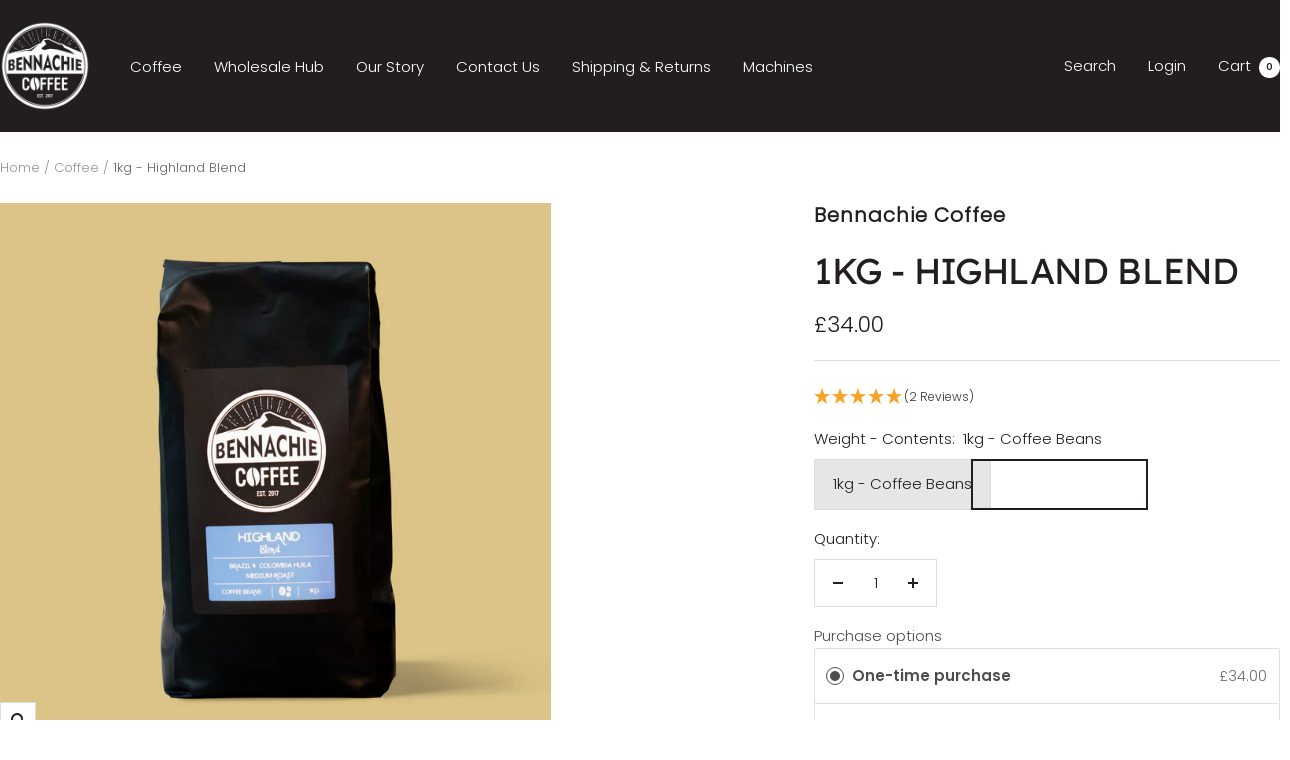

--- FILE ---
content_type: text/html; charset=utf-8
request_url: https://www.bennachie.coffee/collections/coffee/products/1kg-highland-blend
body_size: 56637
content:
<!doctype html><html class="no-js" lang="en" dir="ltr">
  <head>
    <!-- Google Tag Manager -->
<script>(function(w,d,s,l,i){w[l]=w[l]||[];w[l].push({'gtm.start':
new Date().getTime(),event:'gtm.js'});var f=d.getElementsByTagName(s)[0],
j=d.createElement(s),dl=l!='dataLayer'?'&l='+l:'';j.async=true;j.src=
'https://www.googletagmanager.com/gtm.js?id='+i+dl;f.parentNode.insertBefore(j,f);
})(window,document,'script','dataLayer','GTM-PWF4XM7V');</script>
<!-- End Google Tag Manager -->
    <link rel="preload" href="https://cdn.shopify.com/s/files/1/0262/3723/9405/files/Lexend-Regular.woff2?v=1747832282" as="font" type="font/woff2" crossorigin="anonymous">

<style>
@font-face {
  font-family: 'Lexend';
  src: url('https://cdn.shopify.com/s/files/1/0262/3723/9405/files/Lexend-Regular.woff2?v=1747832282') format('woff2');
  font-weight: normal;
  font-style: normal;
  font-display: swap;
}

h1, h3, h4, h5, h6 {
  font-family: 'Lexend', sans-serif !important;
}
  
</style>

<link rel="preload" href="https://cdn.shopify.com/s/files/1/0262/3723/9405/files/Poppins-Light.woff2?v=1747834731" as="font" type="font/woff2" crossorigin="anonymous">
    
<link rel="preload" href="https://cdn.shopify.com/s/files/1/0262/3723/9405/files/Lexend-Regular.woff2?v=1747832282" as="font" type="font/woff2" crossorigin="anonymous">


    <meta charset="utf-8">
    <meta name="viewport" content="width=device-width, initial-scale=1.0, height=device-height, minimum-scale=1.0, maximum-scale=1.0">
    <meta name="theme-color" content="#221e1e">

    <title>Speciality Coffee Highland Blend - 1kg Bag of Coffee Beans</title><meta name="description" content="A smooth cup of coffee with notes of caramel and milk chocolate throughout with bright citrus flavour. A balanced blend showcasing some of the best coffees Central and South America has to offer."><link rel="canonical" href="https://www.bennachie.coffee/products/1kg-highland-blend"><link rel="shortcut icon" href="//www.bennachie.coffee/cdn/shop/files/Bennachie-Coffee-Favicon.png?v=1747906864&width=96" type="image/png"><link rel="preconnect" href="https://cdn.shopify.com">
    <link rel="dns-prefetch" href="https://productreviews.shopifycdn.com">
    <link rel="dns-prefetch" href="https://www.google-analytics.com"><link rel="preconnect" href="https://fonts.shopifycdn.com" crossorigin><link rel="preload" as="style" href="//www.bennachie.coffee/cdn/shop/t/16/assets/theme.css?v=118452261753975770661757962124">
    <link rel="preload" as="script" href="//www.bennachie.coffee/cdn/shop/t/16/assets/vendor.js?v=32643890569905814191757962124">
    <link rel="preload" as="script" href="//www.bennachie.coffee/cdn/shop/t/16/assets/theme.js?v=89899053181969659791757962124"><link rel="preload" as="fetch" href="/products/1kg-highland-blend.js" crossorigin><link rel="preload" as="script" href="//www.bennachie.coffee/cdn/shop/t/16/assets/flickity.js?v=176646718982628074891757962124"><meta property="og:type" content="product">
  <meta property="og:title" content="1kg - Highland Blend">
  <meta property="product:price:amount" content="34.00">
  <meta property="product:price:currency" content="GBP">
  <meta property="product:availability" content="in stock"><meta property="og:image" content="http://www.bennachie.coffee/cdn/shop/files/highland-blend-1kg.jpg?v=1747905824&width=1024">
  <meta property="og:image:secure_url" content="https://www.bennachie.coffee/cdn/shop/files/highland-blend-1kg.jpg?v=1747905824&width=1024">
  <meta property="og:image:width" content="2000">
  <meta property="og:image:height" content="2000"><meta property="og:description" content="A smooth cup of coffee with notes of caramel and milk chocolate throughout with bright citrus flavour. A balanced blend showcasing some of the best coffees Central and South America has to offer."><meta property="og:url" content="https://www.bennachie.coffee/products/1kg-highland-blend">
<meta property="og:site_name" content="Bennachie Coffee"><meta name="twitter:card" content="summary"><meta name="twitter:title" content="1kg - Highland Blend">
  <meta name="twitter:description" content="A smooth cup of coffee with notes of caramel and milk chocolate throughout with bright citrus flavour. A balanced blend showcasing some of the best coffees Central and South America has to offer."><meta name="twitter:image" content="https://www.bennachie.coffee/cdn/shop/files/highland-blend-1kg.jpg?v=1747905824&width=1200">
  <meta name="twitter:image:alt" content="">
    <script type="application/ld+json">{"@context":"http:\/\/schema.org\/","@id":"\/products\/1kg-highland-blend#product","@type":"ProductGroup","brand":{"@type":"Brand","name":"Bennachie Coffee"},"category":"Coffee Beans \u0026 Ground Coffee","description":"A smooth cup of coffee with notes of caramel and milk chocolate throughout with bright citrus flavour. A balanced blend showcasing some of the best coffees Central and South America has to offer.","hasVariant":[{"@id":"\/products\/1kg-highland-blend?variant=39719172046957#variant","@type":"Product","gtin":"5065007149089","image":"https:\/\/www.bennachie.coffee\/cdn\/shop\/files\/highland-blend-1kg.jpg?v=1747905824\u0026width=1920","name":"1kg - Highland Blend - 1kg - Coffee Beans","offers":{"@id":"\/products\/1kg-highland-blend?variant=39719172046957#offer","@type":"Offer","availability":"http:\/\/schema.org\/InStock","price":"34.00","priceCurrency":"GBP","url":"https:\/\/www.bennachie.coffee\/products\/1kg-highland-blend?variant=39719172046957"},"sku":"BENNBHIGH1KG"}],"name":"1kg - Highland Blend","productGroupID":"6678519971949","url":"https:\/\/www.bennachie.coffee\/products\/1kg-highland-blend"}</script><script type="application/ld+json">
  {
    "@context": "https://schema.org",
    "@type": "BreadcrumbList",
    "itemListElement": [{
        "@type": "ListItem",
        "position": 1,
        "name": "Home",
        "item": "https://www.bennachie.coffee"
      },{
            "@type": "ListItem",
            "position": 2,
            "name": "Coffee",
            "item": "https://www.bennachie.coffee/collections/coffee"
          }, {
            "@type": "ListItem",
            "position": 3,
            "name": "1kg - Highland Blend",
            "item": "https://www.bennachie.coffee/products/1kg-highland-blend"
          }]
  }
</script>
    <link rel="preload" href="//www.bennachie.coffee/cdn/fonts/dm_sans/dmsans_n5.8a0f1984c77eb7186ceb87c4da2173ff65eb012e.woff2" as="font" type="font/woff2" crossorigin><link rel="preload" href="//www.bennachie.coffee/cdn/fonts/poppins/poppins_n3.05f58335c3209cce17da4f1f1ab324ebe2982441.woff2" as="font" type="font/woff2" crossorigin><style>
  /* Typography (heading) */
  @font-face {
  font-family: "DM Sans";
  font-weight: 500;
  font-style: normal;
  font-display: swap;
  src: url("//www.bennachie.coffee/cdn/fonts/dm_sans/dmsans_n5.8a0f1984c77eb7186ceb87c4da2173ff65eb012e.woff2") format("woff2"),
       url("//www.bennachie.coffee/cdn/fonts/dm_sans/dmsans_n5.9ad2e755a89e15b3d6c53259daad5fc9609888e6.woff") format("woff");
}

@font-face {
  font-family: "DM Sans";
  font-weight: 500;
  font-style: italic;
  font-display: swap;
  src: url("//www.bennachie.coffee/cdn/fonts/dm_sans/dmsans_i5.8654104650c013677e3def7db9b31bfbaa34e59a.woff2") format("woff2"),
       url("//www.bennachie.coffee/cdn/fonts/dm_sans/dmsans_i5.a0dc844d8a75a4232f255fc600ad5a295572bed9.woff") format("woff");
}

/* Typography (body) */
  @font-face {
  font-family: Poppins;
  font-weight: 300;
  font-style: normal;
  font-display: swap;
  src: url("//www.bennachie.coffee/cdn/fonts/poppins/poppins_n3.05f58335c3209cce17da4f1f1ab324ebe2982441.woff2") format("woff2"),
       url("//www.bennachie.coffee/cdn/fonts/poppins/poppins_n3.6971368e1f131d2c8ff8e3a44a36b577fdda3ff5.woff") format("woff");
}

@font-face {
  font-family: Poppins;
  font-weight: 300;
  font-style: italic;
  font-display: swap;
  src: url("//www.bennachie.coffee/cdn/fonts/poppins/poppins_i3.8536b4423050219f608e17f134fe9ea3b01ed890.woff2") format("woff2"),
       url("//www.bennachie.coffee/cdn/fonts/poppins/poppins_i3.0f4433ada196bcabf726ed78f8e37e0995762f7f.woff") format("woff");
}

@font-face {
  font-family: Poppins;
  font-weight: 600;
  font-style: normal;
  font-display: swap;
  src: url("//www.bennachie.coffee/cdn/fonts/poppins/poppins_n6.aa29d4918bc243723d56b59572e18228ed0786f6.woff2") format("woff2"),
       url("//www.bennachie.coffee/cdn/fonts/poppins/poppins_n6.5f815d845fe073750885d5b7e619ee00e8111208.woff") format("woff");
}

@font-face {
  font-family: Poppins;
  font-weight: 600;
  font-style: italic;
  font-display: swap;
  src: url("//www.bennachie.coffee/cdn/fonts/poppins/poppins_i6.bb8044d6203f492888d626dafda3c2999253e8e9.woff2") format("woff2"),
       url("//www.bennachie.coffee/cdn/fonts/poppins/poppins_i6.e233dec1a61b1e7dead9f920159eda42280a02c3.woff") format("woff");
}

:root {--heading-color: 34, 30, 30;
    --text-color: 34, 30, 30;
    --background: 255, 255, 255;
    --secondary-background: 230, 230, 230;
    --border-color: 222, 221, 221;
    --border-color-darker: 167, 165, 165;
    --success-color: 46, 158, 123;
    --success-background: 213, 236, 229;
    --error-color: 222, 42, 42;
    --error-background: 253, 240, 240;
    --primary-button-background: 34, 30, 30;
    --primary-button-text-color: 255, 255, 255;
    --secondary-button-background: 34, 30, 30;
    --secondary-button-text-color: 255, 255, 255;
    --product-star-rating: 246, 164, 41;
    --product-on-sale-accent: 222, 42, 42;
    --product-sold-out-accent: 111, 113, 155;
    --product-custom-label-background: 58, 43, 135;
    --product-custom-label-text-color: 255, 255, 255;
    --product-custom-label-2-background: 243, 255, 52;
    --product-custom-label-2-text-color: 0, 0, 0;
    --product-low-stock-text-color: 222, 42, 42;
    --product-in-stock-text-color: 46, 158, 123;
    --loading-bar-background: 34, 30, 30;

    /* We duplicate some "base" colors as root colors, which is useful to use on drawer elements or popover without. Those should not be overridden to avoid issues */
    --root-heading-color: 34, 30, 30;
    --root-text-color: 34, 30, 30;
    --root-background: 255, 255, 255;
    --root-border-color: 222, 221, 221;
    --root-primary-button-background: 34, 30, 30;
    --root-primary-button-text-color: 255, 255, 255;

    --base-font-size: 15px;
    --heading-font-family: "DM Sans", sans-serif;
    --heading-font-weight: 500;
    --heading-font-style: normal;
    --heading-text-transform: uppercase;
    --text-font-family: Poppins, sans-serif;
    --text-font-weight: 300;
    --text-font-style: normal;
    --text-font-bold-weight: 600;

    /* Typography (font size) */
    --heading-xxsmall-font-size: 11px;
    --heading-xsmall-font-size: 11px;
    --heading-small-font-size: 12px;
    --heading-large-font-size: 36px;
    --heading-h1-font-size: 36px;
    --heading-h2-font-size: 30px;
    --heading-h3-font-size: 26px;
    --heading-h4-font-size: 24px;
    --heading-h5-font-size: 20px;
    --heading-h6-font-size: 16px;

    /* Control the look and feel of the theme by changing radius of various elements */
    --button-border-radius: 0px;
    --block-border-radius: 0px;
    --block-border-radius-reduced: 0px;
    --color-swatch-border-radius: 0px;

    /* Button size */
    --button-height: 48px;
    --button-small-height: 40px;

    /* Form related */
    --form-input-field-height: 48px;
    --form-input-gap: 16px;
    --form-submit-margin: 24px;

    /* Product listing related variables */
    --product-list-block-spacing: 32px;

    /* Video related */
    --play-button-background: 255, 255, 255;
    --play-button-arrow: 34, 30, 30;

    /* RTL support */
    --transform-logical-flip: 1;
    --transform-origin-start: left;
    --transform-origin-end: right;

    /* Other */
    --zoom-cursor-svg-url: url(//www.bennachie.coffee/cdn/shop/t/16/assets/zoom-cursor.svg?v=103649069100657608731757962124);
    --arrow-right-svg-url: url(//www.bennachie.coffee/cdn/shop/t/16/assets/arrow-right.svg?v=140736552736235628161757962124);
    --arrow-left-svg-url: url(//www.bennachie.coffee/cdn/shop/t/16/assets/arrow-left.svg?v=62276031468823034281757962124);

    /* Some useful variables that we can reuse in our CSS. Some explanation are needed for some of them:
       - container-max-width-minus-gutters: represents the container max width without the edge gutters
       - container-outer-width: considering the screen width, represent all the space outside the container
       - container-outer-margin: same as container-outer-width but get set to 0 inside a container
       - container-inner-width: the effective space inside the container (minus gutters)
       - grid-column-width: represents the width of a single column of the grid
       - vertical-breather: this is a variable that defines the global "spacing" between sections, and inside the section
                            to create some "breath" and minimum spacing
     */
    --container-max-width: 1600px;
    --container-gutter: 24px;
    --container-max-width-minus-gutters: calc(var(--container-max-width) - (var(--container-gutter)) * 2);
    --container-outer-width: max(calc((100vw - var(--container-max-width-minus-gutters)) / 2), var(--container-gutter));
    --container-outer-margin: var(--container-outer-width);
    --container-inner-width: calc(100vw - var(--container-outer-width) * 2);

    --grid-column-count: 10;
    --grid-gap: 24px;
    --grid-column-width: calc((100vw - var(--container-outer-width) * 2 - var(--grid-gap) * (var(--grid-column-count) - 1)) / var(--grid-column-count));

    --vertical-breather: 28px;
    --vertical-breather-tight: 28px;

    /* Shopify related variables */
    --payment-terms-background-color: #ffffff;
  }

  @media screen and (min-width: 741px) {
    :root {
      --container-gutter: 40px;
      --grid-column-count: 20;
      --vertical-breather: 40px;
      --vertical-breather-tight: 40px;

      /* Typography (font size) */
      --heading-xsmall-font-size: 12px;
      --heading-small-font-size: 13px;
      --heading-large-font-size: 52px;
      --heading-h1-font-size: 48px;
      --heading-h2-font-size: 38px;
      --heading-h3-font-size: 32px;
      --heading-h4-font-size: 24px;
      --heading-h5-font-size: 20px;
      --heading-h6-font-size: 18px;

      /* Form related */
      --form-input-field-height: 52px;
      --form-submit-margin: 32px;

      /* Button size */
      --button-height: 52px;
      --button-small-height: 44px;
    }
  }

  @media screen and (min-width: 1200px) {
    :root {
      --vertical-breather: 48px;
      --vertical-breather-tight: 48px;
      --product-list-block-spacing: 48px;

      /* Typography */
      --heading-large-font-size: 64px;
      --heading-h1-font-size: 56px;
      --heading-h2-font-size: 48px;
      --heading-h3-font-size: 36px;
      --heading-h4-font-size: 30px;
      --heading-h5-font-size: 24px;
      --heading-h6-font-size: 18px;
    }
  }

  @media screen and (min-width: 1600px) {
    :root {
      --vertical-breather: 48px;
      --vertical-breather-tight: 48px;
    }
  }
</style>
    <script>
  // This allows to expose several variables to the global scope, to be used in scripts
  window.themeVariables = {
    settings: {
      direction: "ltr",
      pageType: "product",
      cartCount: 0,
      moneyFormat: "£{{amount}}",
      moneyWithCurrencyFormat: "£{{amount}} GBP",
      showVendor: false,
      discountMode: "saving",
      currencyCodeEnabled: false,
      cartType: "message",
      cartCurrency: "GBP",
      mobileZoomFactor: 2.5
    },

    routes: {
      host: "www.bennachie.coffee",
      rootUrl: "\/",
      rootUrlWithoutSlash: '',
      cartUrl: "\/cart",
      cartAddUrl: "\/cart\/add",
      cartChangeUrl: "\/cart\/change",
      searchUrl: "\/search",
      predictiveSearchUrl: "\/search\/suggest",
      productRecommendationsUrl: "\/recommendations\/products"
    },

    strings: {
      accessibilityDelete: "Delete",
      accessibilityClose: "Close",
      collectionSoldOut: "Sold out",
      collectionDiscount: "Save @savings@",
      productSalePrice: "Sale price",
      productRegularPrice: "Regular price",
      productFormUnavailable: "Unavailable",
      productFormSoldOut: "Sold out",
      productFormPreOrder: "Pre-order",
      productFormAddToCart: "Add to cart",
      searchNoResults: "No results could be found.",
      searchNewSearch: "New search",
      searchProducts: "Products",
      searchArticles: "Journal",
      searchPages: "Pages",
      searchCollections: "Collections",
      cartViewCart: "View cart",
      cartItemAdded: "Item added to your cart!",
      cartItemAddedShort: "Added to your cart!",
      cartAddOrderNote: "Add order note",
      cartEditOrderNote: "Edit order note",
      shippingEstimatorNoResults: "Sorry, we do not ship to your address.",
      shippingEstimatorOneResult: "There is one shipping rate for your address:",
      shippingEstimatorMultipleResults: "There are several shipping rates for your address:",
      shippingEstimatorError: "One or more error occurred while retrieving shipping rates:"
    },

    libs: {
      flickity: "\/\/www.bennachie.coffee\/cdn\/shop\/t\/16\/assets\/flickity.js?v=176646718982628074891757962124",
      photoswipe: "\/\/www.bennachie.coffee\/cdn\/shop\/t\/16\/assets\/photoswipe.js?v=132268647426145925301757962124",
      qrCode: "\/\/www.bennachie.coffee\/cdn\/shopifycloud\/storefront\/assets\/themes_support\/vendor\/qrcode-3f2b403b.js"
    },

    breakpoints: {
      phone: 'screen and (max-width: 740px)',
      tablet: 'screen and (min-width: 741px) and (max-width: 999px)',
      tabletAndUp: 'screen and (min-width: 741px)',
      pocket: 'screen and (max-width: 999px)',
      lap: 'screen and (min-width: 1000px) and (max-width: 1199px)',
      lapAndUp: 'screen and (min-width: 1000px)',
      desktop: 'screen and (min-width: 1200px)',
      wide: 'screen and (min-width: 1400px)'
    }
  };

  window.addEventListener('pageshow', async () => {
    const cartContent = await (await fetch(`${window.themeVariables.routes.cartUrl}.js`, {cache: 'reload'})).json();
    document.documentElement.dispatchEvent(new CustomEvent('cart:refresh', {detail: {cart: cartContent}}));
  });

  if ('noModule' in HTMLScriptElement.prototype) {
    // Old browsers (like IE) that does not support module will be considered as if not executing JS at all
    document.documentElement.className = document.documentElement.className.replace('no-js', 'js');

    requestAnimationFrame(() => {
      const viewportHeight = (window.visualViewport ? window.visualViewport.height : document.documentElement.clientHeight);
      document.documentElement.style.setProperty('--window-height',viewportHeight + 'px');
    });
  }// We save the product ID in local storage to be eventually used for recently viewed section
    try {
      const items = JSON.parse(localStorage.getItem('theme:recently-viewed-products') || '[]');

      // We check if the current product already exists, and if it does not, we add it at the start
      if (!items.includes(6678519971949)) {
        items.unshift(6678519971949);
      }

      localStorage.setItem('theme:recently-viewed-products', JSON.stringify(items.slice(0, 20)));
    } catch (e) {
      // Safari in private mode does not allow setting item, we silently fail
    }</script>

    <link rel="stylesheet" href="//www.bennachie.coffee/cdn/shop/t/16/assets/theme.css?v=118452261753975770661757962124">

    <script src="//www.bennachie.coffee/cdn/shop/t/16/assets/vendor.js?v=32643890569905814191757962124" defer></script>
    <script src="//www.bennachie.coffee/cdn/shop/t/16/assets/theme.js?v=89899053181969659791757962124" defer></script>
    <script src="//www.bennachie.coffee/cdn/shop/t/16/assets/custom.js?v=167639537848865775061757962124" defer></script>

    <script>window.performance && window.performance.mark && window.performance.mark('shopify.content_for_header.start');</script><meta id="shopify-digital-wallet" name="shopify-digital-wallet" content="/26237239405/digital_wallets/dialog">
<meta name="shopify-checkout-api-token" content="f6906ae85946168f05985b02c94a23bd">
<meta id="in-context-paypal-metadata" data-shop-id="26237239405" data-venmo-supported="false" data-environment="production" data-locale="en_US" data-paypal-v4="true" data-currency="GBP">
<link rel="alternate" type="application/json+oembed" href="https://www.bennachie.coffee/products/1kg-highland-blend.oembed">
<script async="async" src="/checkouts/internal/preloads.js?locale=en-GB"></script>
<link rel="preconnect" href="https://shop.app" crossorigin="anonymous">
<script async="async" src="https://shop.app/checkouts/internal/preloads.js?locale=en-GB&shop_id=26237239405" crossorigin="anonymous"></script>
<script id="apple-pay-shop-capabilities" type="application/json">{"shopId":26237239405,"countryCode":"GB","currencyCode":"GBP","merchantCapabilities":["supports3DS"],"merchantId":"gid:\/\/shopify\/Shop\/26237239405","merchantName":"Bennachie Coffee","requiredBillingContactFields":["postalAddress","email","phone"],"requiredShippingContactFields":["postalAddress","email","phone"],"shippingType":"shipping","supportedNetworks":["visa","maestro","masterCard","amex","discover","elo"],"total":{"type":"pending","label":"Bennachie Coffee","amount":"1.00"},"shopifyPaymentsEnabled":true,"supportsSubscriptions":true}</script>
<script id="shopify-features" type="application/json">{"accessToken":"f6906ae85946168f05985b02c94a23bd","betas":["rich-media-storefront-analytics"],"domain":"www.bennachie.coffee","predictiveSearch":true,"shopId":26237239405,"locale":"en"}</script>
<script>var Shopify = Shopify || {};
Shopify.shop = "bennachie-coffee.myshopify.com";
Shopify.locale = "en";
Shopify.currency = {"active":"GBP","rate":"1.0"};
Shopify.country = "GB";
Shopify.theme = {"name":"Rocket5 version of Focal (Before wholesale) ","id":185912557955,"schema_name":"Focal","schema_version":"12.5.0","theme_store_id":714,"role":"main"};
Shopify.theme.handle = "null";
Shopify.theme.style = {"id":null,"handle":null};
Shopify.cdnHost = "www.bennachie.coffee/cdn";
Shopify.routes = Shopify.routes || {};
Shopify.routes.root = "/";</script>
<script type="module">!function(o){(o.Shopify=o.Shopify||{}).modules=!0}(window);</script>
<script>!function(o){function n(){var o=[];function n(){o.push(Array.prototype.slice.apply(arguments))}return n.q=o,n}var t=o.Shopify=o.Shopify||{};t.loadFeatures=n(),t.autoloadFeatures=n()}(window);</script>
<script>
  window.ShopifyPay = window.ShopifyPay || {};
  window.ShopifyPay.apiHost = "shop.app\/pay";
  window.ShopifyPay.redirectState = null;
</script>
<script id="shop-js-analytics" type="application/json">{"pageType":"product"}</script>
<script defer="defer" async type="module" src="//www.bennachie.coffee/cdn/shopifycloud/shop-js/modules/v2/client.init-shop-cart-sync_BT-GjEfc.en.esm.js"></script>
<script defer="defer" async type="module" src="//www.bennachie.coffee/cdn/shopifycloud/shop-js/modules/v2/chunk.common_D58fp_Oc.esm.js"></script>
<script defer="defer" async type="module" src="//www.bennachie.coffee/cdn/shopifycloud/shop-js/modules/v2/chunk.modal_xMitdFEc.esm.js"></script>
<script type="module">
  await import("//www.bennachie.coffee/cdn/shopifycloud/shop-js/modules/v2/client.init-shop-cart-sync_BT-GjEfc.en.esm.js");
await import("//www.bennachie.coffee/cdn/shopifycloud/shop-js/modules/v2/chunk.common_D58fp_Oc.esm.js");
await import("//www.bennachie.coffee/cdn/shopifycloud/shop-js/modules/v2/chunk.modal_xMitdFEc.esm.js");

  window.Shopify.SignInWithShop?.initShopCartSync?.({"fedCMEnabled":true,"windoidEnabled":true});

</script>
<script>
  window.Shopify = window.Shopify || {};
  if (!window.Shopify.featureAssets) window.Shopify.featureAssets = {};
  window.Shopify.featureAssets['shop-js'] = {"shop-cart-sync":["modules/v2/client.shop-cart-sync_DZOKe7Ll.en.esm.js","modules/v2/chunk.common_D58fp_Oc.esm.js","modules/v2/chunk.modal_xMitdFEc.esm.js"],"init-fed-cm":["modules/v2/client.init-fed-cm_B6oLuCjv.en.esm.js","modules/v2/chunk.common_D58fp_Oc.esm.js","modules/v2/chunk.modal_xMitdFEc.esm.js"],"shop-cash-offers":["modules/v2/client.shop-cash-offers_D2sdYoxE.en.esm.js","modules/v2/chunk.common_D58fp_Oc.esm.js","modules/v2/chunk.modal_xMitdFEc.esm.js"],"shop-login-button":["modules/v2/client.shop-login-button_QeVjl5Y3.en.esm.js","modules/v2/chunk.common_D58fp_Oc.esm.js","modules/v2/chunk.modal_xMitdFEc.esm.js"],"pay-button":["modules/v2/client.pay-button_DXTOsIq6.en.esm.js","modules/v2/chunk.common_D58fp_Oc.esm.js","modules/v2/chunk.modal_xMitdFEc.esm.js"],"shop-button":["modules/v2/client.shop-button_DQZHx9pm.en.esm.js","modules/v2/chunk.common_D58fp_Oc.esm.js","modules/v2/chunk.modal_xMitdFEc.esm.js"],"avatar":["modules/v2/client.avatar_BTnouDA3.en.esm.js"],"init-windoid":["modules/v2/client.init-windoid_CR1B-cfM.en.esm.js","modules/v2/chunk.common_D58fp_Oc.esm.js","modules/v2/chunk.modal_xMitdFEc.esm.js"],"init-shop-for-new-customer-accounts":["modules/v2/client.init-shop-for-new-customer-accounts_C_vY_xzh.en.esm.js","modules/v2/client.shop-login-button_QeVjl5Y3.en.esm.js","modules/v2/chunk.common_D58fp_Oc.esm.js","modules/v2/chunk.modal_xMitdFEc.esm.js"],"init-shop-email-lookup-coordinator":["modules/v2/client.init-shop-email-lookup-coordinator_BI7n9ZSv.en.esm.js","modules/v2/chunk.common_D58fp_Oc.esm.js","modules/v2/chunk.modal_xMitdFEc.esm.js"],"init-shop-cart-sync":["modules/v2/client.init-shop-cart-sync_BT-GjEfc.en.esm.js","modules/v2/chunk.common_D58fp_Oc.esm.js","modules/v2/chunk.modal_xMitdFEc.esm.js"],"shop-toast-manager":["modules/v2/client.shop-toast-manager_DiYdP3xc.en.esm.js","modules/v2/chunk.common_D58fp_Oc.esm.js","modules/v2/chunk.modal_xMitdFEc.esm.js"],"init-customer-accounts":["modules/v2/client.init-customer-accounts_D9ZNqS-Q.en.esm.js","modules/v2/client.shop-login-button_QeVjl5Y3.en.esm.js","modules/v2/chunk.common_D58fp_Oc.esm.js","modules/v2/chunk.modal_xMitdFEc.esm.js"],"init-customer-accounts-sign-up":["modules/v2/client.init-customer-accounts-sign-up_iGw4briv.en.esm.js","modules/v2/client.shop-login-button_QeVjl5Y3.en.esm.js","modules/v2/chunk.common_D58fp_Oc.esm.js","modules/v2/chunk.modal_xMitdFEc.esm.js"],"shop-follow-button":["modules/v2/client.shop-follow-button_CqMgW2wH.en.esm.js","modules/v2/chunk.common_D58fp_Oc.esm.js","modules/v2/chunk.modal_xMitdFEc.esm.js"],"checkout-modal":["modules/v2/client.checkout-modal_xHeaAweL.en.esm.js","modules/v2/chunk.common_D58fp_Oc.esm.js","modules/v2/chunk.modal_xMitdFEc.esm.js"],"shop-login":["modules/v2/client.shop-login_D91U-Q7h.en.esm.js","modules/v2/chunk.common_D58fp_Oc.esm.js","modules/v2/chunk.modal_xMitdFEc.esm.js"],"lead-capture":["modules/v2/client.lead-capture_BJmE1dJe.en.esm.js","modules/v2/chunk.common_D58fp_Oc.esm.js","modules/v2/chunk.modal_xMitdFEc.esm.js"],"payment-terms":["modules/v2/client.payment-terms_Ci9AEqFq.en.esm.js","modules/v2/chunk.common_D58fp_Oc.esm.js","modules/v2/chunk.modal_xMitdFEc.esm.js"]};
</script>
<script>(function() {
  var isLoaded = false;
  function asyncLoad() {
    if (isLoaded) return;
    isLoaded = true;
    var urls = ["https:\/\/d2ri8b9356zs03.cloudfront.net\/js\/gdpr_cookie_consent.min.js?shop=bennachie-coffee.myshopify.com","https:\/\/cdn-app.sealsubscriptions.com\/shopify\/public\/js\/sealsubscriptions.js?shop=bennachie-coffee.myshopify.com"];
    for (var i = 0; i < urls.length; i++) {
      var s = document.createElement('script');
      s.type = 'text/javascript';
      s.async = true;
      s.src = urls[i];
      var x = document.getElementsByTagName('script')[0];
      x.parentNode.insertBefore(s, x);
    }
  };
  if(window.attachEvent) {
    window.attachEvent('onload', asyncLoad);
  } else {
    window.addEventListener('load', asyncLoad, false);
  }
})();</script>
<script id="__st">var __st={"a":26237239405,"offset":0,"reqid":"22553a38-1326-4f47-9ba3-23acf4c0ff14-1769298565","pageurl":"www.bennachie.coffee\/collections\/coffee\/products\/1kg-highland-blend","u":"604ffe3dcb0c","p":"product","rtyp":"product","rid":6678519971949};</script>
<script>window.ShopifyPaypalV4VisibilityTracking = true;</script>
<script id="captcha-bootstrap">!function(){'use strict';const t='contact',e='account',n='new_comment',o=[[t,t],['blogs',n],['comments',n],[t,'customer']],c=[[e,'customer_login'],[e,'guest_login'],[e,'recover_customer_password'],[e,'create_customer']],r=t=>t.map((([t,e])=>`form[action*='/${t}']:not([data-nocaptcha='true']) input[name='form_type'][value='${e}']`)).join(','),a=t=>()=>t?[...document.querySelectorAll(t)].map((t=>t.form)):[];function s(){const t=[...o],e=r(t);return a(e)}const i='password',u='form_key',d=['recaptcha-v3-token','g-recaptcha-response','h-captcha-response',i],f=()=>{try{return window.sessionStorage}catch{return}},m='__shopify_v',_=t=>t.elements[u];function p(t,e,n=!1){try{const o=window.sessionStorage,c=JSON.parse(o.getItem(e)),{data:r}=function(t){const{data:e,action:n}=t;return t[m]||n?{data:e,action:n}:{data:t,action:n}}(c);for(const[e,n]of Object.entries(r))t.elements[e]&&(t.elements[e].value=n);n&&o.removeItem(e)}catch(o){console.error('form repopulation failed',{error:o})}}const l='form_type',E='cptcha';function T(t){t.dataset[E]=!0}const w=window,h=w.document,L='Shopify',v='ce_forms',y='captcha';let A=!1;((t,e)=>{const n=(g='f06e6c50-85a8-45c8-87d0-21a2b65856fe',I='https://cdn.shopify.com/shopifycloud/storefront-forms-hcaptcha/ce_storefront_forms_captcha_hcaptcha.v1.5.2.iife.js',D={infoText:'Protected by hCaptcha',privacyText:'Privacy',termsText:'Terms'},(t,e,n)=>{const o=w[L][v],c=o.bindForm;if(c)return c(t,g,e,D).then(n);var r;o.q.push([[t,g,e,D],n]),r=I,A||(h.body.append(Object.assign(h.createElement('script'),{id:'captcha-provider',async:!0,src:r})),A=!0)});var g,I,D;w[L]=w[L]||{},w[L][v]=w[L][v]||{},w[L][v].q=[],w[L][y]=w[L][y]||{},w[L][y].protect=function(t,e){n(t,void 0,e),T(t)},Object.freeze(w[L][y]),function(t,e,n,w,h,L){const[v,y,A,g]=function(t,e,n){const i=e?o:[],u=t?c:[],d=[...i,...u],f=r(d),m=r(i),_=r(d.filter((([t,e])=>n.includes(e))));return[a(f),a(m),a(_),s()]}(w,h,L),I=t=>{const e=t.target;return e instanceof HTMLFormElement?e:e&&e.form},D=t=>v().includes(t);t.addEventListener('submit',(t=>{const e=I(t);if(!e)return;const n=D(e)&&!e.dataset.hcaptchaBound&&!e.dataset.recaptchaBound,o=_(e),c=g().includes(e)&&(!o||!o.value);(n||c)&&t.preventDefault(),c&&!n&&(function(t){try{if(!f())return;!function(t){const e=f();if(!e)return;const n=_(t);if(!n)return;const o=n.value;o&&e.removeItem(o)}(t);const e=Array.from(Array(32),(()=>Math.random().toString(36)[2])).join('');!function(t,e){_(t)||t.append(Object.assign(document.createElement('input'),{type:'hidden',name:u})),t.elements[u].value=e}(t,e),function(t,e){const n=f();if(!n)return;const o=[...t.querySelectorAll(`input[type='${i}']`)].map((({name:t})=>t)),c=[...d,...o],r={};for(const[a,s]of new FormData(t).entries())c.includes(a)||(r[a]=s);n.setItem(e,JSON.stringify({[m]:1,action:t.action,data:r}))}(t,e)}catch(e){console.error('failed to persist form',e)}}(e),e.submit())}));const S=(t,e)=>{t&&!t.dataset[E]&&(n(t,e.some((e=>e===t))),T(t))};for(const o of['focusin','change'])t.addEventListener(o,(t=>{const e=I(t);D(e)&&S(e,y())}));const B=e.get('form_key'),M=e.get(l),P=B&&M;t.addEventListener('DOMContentLoaded',(()=>{const t=y();if(P)for(const e of t)e.elements[l].value===M&&p(e,B);[...new Set([...A(),...v().filter((t=>'true'===t.dataset.shopifyCaptcha))])].forEach((e=>S(e,t)))}))}(h,new URLSearchParams(w.location.search),n,t,e,['guest_login'])})(!0,!0)}();</script>
<script integrity="sha256-4kQ18oKyAcykRKYeNunJcIwy7WH5gtpwJnB7kiuLZ1E=" data-source-attribution="shopify.loadfeatures" defer="defer" src="//www.bennachie.coffee/cdn/shopifycloud/storefront/assets/storefront/load_feature-a0a9edcb.js" crossorigin="anonymous"></script>
<script crossorigin="anonymous" defer="defer" src="//www.bennachie.coffee/cdn/shopifycloud/storefront/assets/shopify_pay/storefront-65b4c6d7.js?v=20250812"></script>
<script data-source-attribution="shopify.dynamic_checkout.dynamic.init">var Shopify=Shopify||{};Shopify.PaymentButton=Shopify.PaymentButton||{isStorefrontPortableWallets:!0,init:function(){window.Shopify.PaymentButton.init=function(){};var t=document.createElement("script");t.src="https://www.bennachie.coffee/cdn/shopifycloud/portable-wallets/latest/portable-wallets.en.js",t.type="module",document.head.appendChild(t)}};
</script>
<script data-source-attribution="shopify.dynamic_checkout.buyer_consent">
  function portableWalletsHideBuyerConsent(e){var t=document.getElementById("shopify-buyer-consent"),n=document.getElementById("shopify-subscription-policy-button");t&&n&&(t.classList.add("hidden"),t.setAttribute("aria-hidden","true"),n.removeEventListener("click",e))}function portableWalletsShowBuyerConsent(e){var t=document.getElementById("shopify-buyer-consent"),n=document.getElementById("shopify-subscription-policy-button");t&&n&&(t.classList.remove("hidden"),t.removeAttribute("aria-hidden"),n.addEventListener("click",e))}window.Shopify?.PaymentButton&&(window.Shopify.PaymentButton.hideBuyerConsent=portableWalletsHideBuyerConsent,window.Shopify.PaymentButton.showBuyerConsent=portableWalletsShowBuyerConsent);
</script>
<script data-source-attribution="shopify.dynamic_checkout.cart.bootstrap">document.addEventListener("DOMContentLoaded",(function(){function t(){return document.querySelector("shopify-accelerated-checkout-cart, shopify-accelerated-checkout")}if(t())Shopify.PaymentButton.init();else{new MutationObserver((function(e,n){t()&&(Shopify.PaymentButton.init(),n.disconnect())})).observe(document.body,{childList:!0,subtree:!0})}}));
</script>
<script id='scb4127' type='text/javascript' async='' src='https://www.bennachie.coffee/cdn/shopifycloud/privacy-banner/storefront-banner.js'></script><link id="shopify-accelerated-checkout-styles" rel="stylesheet" media="screen" href="https://www.bennachie.coffee/cdn/shopifycloud/portable-wallets/latest/accelerated-checkout-backwards-compat.css" crossorigin="anonymous">
<style id="shopify-accelerated-checkout-cart">
        #shopify-buyer-consent {
  margin-top: 1em;
  display: inline-block;
  width: 100%;
}

#shopify-buyer-consent.hidden {
  display: none;
}

#shopify-subscription-policy-button {
  background: none;
  border: none;
  padding: 0;
  text-decoration: underline;
  font-size: inherit;
  cursor: pointer;
}

#shopify-subscription-policy-button::before {
  box-shadow: none;
}

      </style>

<script>window.performance && window.performance.mark && window.performance.mark('shopify.content_for_header.end');</script>

    <!-- Google tag (gtag.js) -->
<script async src="https://www.googletagmanager.com/gtag/js?id=AW-17076321466">
</script>
<script>
  window.dataLayer = window.dataLayer || [];
  function gtag(){dataLayer.push(arguments);}
  gtag('js', new Date());

  gtag('config', 'AW-17076321466');
</script>
  <!-- BEGIN app block: shopify://apps/simprosys-google-shopping-feed/blocks/core_settings_block/1f0b859e-9fa6-4007-97e8-4513aff5ff3b --><!-- BEGIN: GSF App Core Tags & Scripts by Simprosys Google Shopping Feed -->

    <!-- BEGIN app snippet: gsf_verification_code -->
    <meta name="google-site-verification" content="j-ChED_S3Kfg-s4h2I0I3UNFzwq17pt4A4LEZ3h5Xns" />



<!-- END app snippet -->









<!-- END: GSF App Core Tags & Scripts by Simprosys Google Shopping Feed -->
<!-- END app block --><!-- BEGIN app block: shopify://apps/ex-hide-pricing/blocks/eoshHidePriceEmbed/931fc6ac-f6d2-4311-a228-c0626e399d94 --><link href="//cdn.shopify.com/extensions/019bdfea-113f-7dde-9371-876800d6eab0/eo_sh_hidepriceaddtocart-1157/assets/hidepricecart.css" rel="stylesheet" type="text/css" media="all" />

<script src=https://cdn.shopify.com/extensions/019bdfea-113f-7dde-9371-876800d6eab0/eo_sh_hidepriceaddtocart-1157/assets/storefront.js defer="defer"></script>
<script id="eosh-script">
  var jsonData = {};
   console.log("Template:", 'product.highland-final');
   
   
       

                console.log("shop:", 'www.bennachie.coffee');

        

          console.log("demo:", 'product.highland-final');

         
            jsonData[7424713162861] = [[{"id":277661548653,"handle":"250g-ground-and-whole-beans-coffee","updated_at":"2026-01-19T12:17:35+00:00","published_at":"2023-06-27T12:52:32+01:00","sort_order":"manual","template_suffix":"","published_scope":"global","title":"250g Ground and Whole Beans Coffee","body_html":"\u003cspan style=\"font-weight: 400;\" data-mce-fragment=\"1\" data-mce-style=\"font-weight: 400;\"\u003eThese 250g Ground and Whole Beans coffee bags are a perfect gift for a coffee lover who enjoys depth in flavour - or to enjoy yourself at home and out and about. \u003c\/span\u003e","image":{"created_at":"2023-06-27T12:52:31+01:00","alt":null,"width":2500,"height":1667,"src":"\/\/www.bennachie.coffee\/cdn\/shop\/collections\/20230509_Bennachie_Coffee_Highland_Blend_Range.jpg?v=1687866751"}},{"id":672152977795,"handle":"best-sellers","updated_at":"2026-01-23T12:18:41+00:00","published_at":"2025-04-28T21:11:03+01:00","sort_order":"manual","template_suffix":"","published_scope":"global","title":"Best Sellers","body_html":"\u003cp\u003eIndulge in the finest selections that have captured the hearts of discerning coffee connoisseurs.\u003cbr data-start=\"226\" data-end=\"229\"\u003eHandpicked from our most celebrated offerings, each coffee is meticulously roasted to order, ensuring an exceptional depth of flavour and aroma. Perfect for independent delicatessens, farm shops, food halls, coffee houses, or for those who appreciate stocking their home with only the very best. Available in 1kg bags (whole beans) or 250g bags (whole beans or ground).\u003cbr data-start=\"605\" data-end=\"608\"\u003eExperience the extraordinary with Bennachie Coffee, where every cup is a journey of taste.\u003c\/p\u003e"},{"id":142707654765,"handle":"coffee","updated_at":"2026-01-23T12:18:41+00:00","published_at":"2019-09-20T19:26:22+01:00","sort_order":"price-asc","template_suffix":"","published_scope":"global","title":"Coffee","body_html":"\u003cdiv style=\"width: 100vw; position: relative; margin-left: -50vw; height: 350px; margin-top: 20px; left: 50%; text-align: center; color: white; background-repeat: no-repeat; background-size: cover; background-position: center; background-image: url('https:\/\/cdn.shopify.com\/s\/files\/1\/0262\/3723\/9405\/files\/coffee-banner.jpg?587');\"\u003e\u003c\/div\u003e\n\u003cp\u003e \u003c\/p\u003e\nSelect from our coffees listed below."},{"id":142702870637,"handle":"frontpage","updated_at":"2026-01-19T12:17:35+00:00","published_at":"2019-09-20T18:22:17+01:00","sort_order":"best-selling","template_suffix":null,"published_scope":"global","title":"Home page","body_html":null},{"id":687342977411,"handle":"wholesale-products","updated_at":"2026-01-23T12:18:41+00:00","published_at":"2025-09-16T22:36:37+01:00","sort_order":"best-selling","template_suffix":"wholesale","published_scope":"global","title":"Wholesale Products","body_html":""}], {"id":7424713162861,"title":"10x10g Biodegradable Coffee Brew Bag - Seasonal House Blend (1 single box)","handle":"10g-coffee-bag-seasonal-house-blend","description":"\u003cp\u003eSpecialty Coffee Brew Bags!\u003c\/p\u003e\n\u003cp\u003eExperience the rich taste of cafetière coffee without the mess. Our new product is like a tea bag but filled with our dark roast 100% Arabica specialty coffee. Perfect for when you need a coffee in a hurry or want to enjoy the world of specialty coffee without any brewing equipment. All you need is your favorite mug and some hot water.\u003c\/p\u003e\n\u003cp\u003eWhy Choose Our Coffee Brew Bags?\u003c\/p\u003e\n\u003cp\u003e• Versatile Blend: Our blend of three exceptional coffees is suitable for all brewing methods. Whether you prefer espresso, filter coffee, or batch brewers, our coffee bags deliver.\u003cbr\u003e\u003cbr\u003e• Convenient: Enjoy specialty coffee anytime, anywhere. Just add hot water.\u003cbr\u003e\u003cbr\u003e• Flavor Profile: Savor a smooth cup with notes of peaches and dried stone fruits, complemented by deep chocolate undertones and a full-bodied, juicy finish.\u003cbr\u003e\u003cbr\u003e• Exceptional Quality: Our blend showcases some of the best coffees Central and South America have to offer.\u003c\/p\u003e\n\u003cp\u003eDon’t miss out on the ultimate convenience and taste of our new specialty coffee brew bags!\u003c\/p\u003e","published_at":"2024-05-31T16:50:13+01:00","created_at":"2024-05-30T16:26:41+01:00","vendor":"Bennachie Coffee","type":"Coffee","tags":["coffee"],"price":900,"price_min":900,"price_max":900,"available":true,"price_varies":false,"compare_at_price":null,"compare_at_price_min":0,"compare_at_price_max":0,"compare_at_price_varies":false,"variants":[{"id":41567642550381,"title":"Default Title","option1":"Default Title","option2":null,"option3":null,"sku":"BENNGBAG1010","requires_shipping":true,"taxable":false,"featured_image":null,"available":true,"name":"10x10g Biodegradable Coffee Brew Bag - Seasonal House Blend (1 single box)","public_title":null,"options":["Default Title"],"price":900,"weight":155,"compare_at_price":null,"inventory_management":"shopify","barcode":"5065007149102","requires_selling_plan":false,"selling_plan_allocations":[]}],"images":["\/\/www.bennachie.coffee\/cdn\/shop\/files\/Bennachie_Coffee_Brew_Bag.jpg?v=1747840379","\/\/www.bennachie.coffee\/cdn\/shop\/files\/2_5ebfdc12-fa80-44cf-b6df-d2f38a79462c.png?v=1747840379","\/\/www.bennachie.coffee\/cdn\/shop\/files\/3_e5d0d9da-8aa8-4bee-9a00-b35f71c82ced.png?v=1747840379","\/\/www.bennachie.coffee\/cdn\/shop\/files\/4_97bc390c-e6a0-4764-98e2-66a8949f3d19.png?v=1747840379","\/\/www.bennachie.coffee\/cdn\/shop\/files\/5_1304040c-1f07-4d87-87a0-fbc3f700ef1f.png?v=1747840379","\/\/www.bennachie.coffee\/cdn\/shop\/files\/6_2b442455-f332-4391-9be6-81f6da8c013e.png?v=1747840379","\/\/www.bennachie.coffee\/cdn\/shop\/files\/7_b7e113d5-c4c7-4dc5-a279-bd722e3c95b2.png?v=1747840379"],"featured_image":"\/\/www.bennachie.coffee\/cdn\/shop\/files\/Bennachie_Coffee_Brew_Bag.jpg?v=1747840379","options":["Title"],"media":[{"alt":null,"id":65721662964099,"position":1,"preview_image":{"aspect_ratio":1.0,"height":2000,"width":2000,"src":"\/\/www.bennachie.coffee\/cdn\/shop\/files\/Bennachie_Coffee_Brew_Bag.jpg?v=1747840379"},"aspect_ratio":1.0,"height":2000,"media_type":"image","src":"\/\/www.bennachie.coffee\/cdn\/shop\/files\/Bennachie_Coffee_Brew_Bag.jpg?v=1747840379","width":2000},{"alt":"10x10g Biodegradable Coffee Brew Bag - Seasonal House Blend (1 single box) - Bennachie Coffee","id":65436435284355,"position":2,"preview_image":{"aspect_ratio":1.0,"height":2048,"width":2048,"src":"\/\/www.bennachie.coffee\/cdn\/shop\/files\/2_5ebfdc12-fa80-44cf-b6df-d2f38a79462c.png?v=1747840379"},"aspect_ratio":1.0,"height":2048,"media_type":"image","src":"\/\/www.bennachie.coffee\/cdn\/shop\/files\/2_5ebfdc12-fa80-44cf-b6df-d2f38a79462c.png?v=1747840379","width":2048},{"alt":"10x10g Biodegradable Coffee Brew Bag - Seasonal House Blend (1 single box) - Bennachie Coffee","id":65436435251587,"position":3,"preview_image":{"aspect_ratio":1.0,"height":2048,"width":2048,"src":"\/\/www.bennachie.coffee\/cdn\/shop\/files\/3_e5d0d9da-8aa8-4bee-9a00-b35f71c82ced.png?v=1747840379"},"aspect_ratio":1.0,"height":2048,"media_type":"image","src":"\/\/www.bennachie.coffee\/cdn\/shop\/files\/3_e5d0d9da-8aa8-4bee-9a00-b35f71c82ced.png?v=1747840379","width":2048},{"alt":"10x10g Biodegradable Coffee Brew Bag - Seasonal House Blend (1 single box) - Bennachie Coffee","id":65436435218819,"position":4,"preview_image":{"aspect_ratio":1.0,"height":2048,"width":2048,"src":"\/\/www.bennachie.coffee\/cdn\/shop\/files\/4_97bc390c-e6a0-4764-98e2-66a8949f3d19.png?v=1747840379"},"aspect_ratio":1.0,"height":2048,"media_type":"image","src":"\/\/www.bennachie.coffee\/cdn\/shop\/files\/4_97bc390c-e6a0-4764-98e2-66a8949f3d19.png?v=1747840379","width":2048},{"alt":"10x10g Biodegradable Coffee Brew Bag - Seasonal House Blend (1 single box) - Bennachie Coffee","id":65436434956675,"position":5,"preview_image":{"aspect_ratio":1.0,"height":2048,"width":2048,"src":"\/\/www.bennachie.coffee\/cdn\/shop\/files\/5_1304040c-1f07-4d87-87a0-fbc3f700ef1f.png?v=1747840379"},"aspect_ratio":1.0,"height":2048,"media_type":"image","src":"\/\/www.bennachie.coffee\/cdn\/shop\/files\/5_1304040c-1f07-4d87-87a0-fbc3f700ef1f.png?v=1747840379","width":2048},{"alt":"10x10g Biodegradable Coffee Brew Bag - Seasonal House Blend (1 single box) - Bennachie Coffee","id":65436432531843,"position":6,"preview_image":{"aspect_ratio":1.0,"height":2048,"width":2048,"src":"\/\/www.bennachie.coffee\/cdn\/shop\/files\/6_2b442455-f332-4391-9be6-81f6da8c013e.png?v=1747840379"},"aspect_ratio":1.0,"height":2048,"media_type":"image","src":"\/\/www.bennachie.coffee\/cdn\/shop\/files\/6_2b442455-f332-4391-9be6-81f6da8c013e.png?v=1747840379","width":2048},{"alt":"10x10g Biodegradable Coffee Brew Bag - Seasonal House Blend (1 single box) - Bennachie Coffee","id":65436434628995,"position":7,"preview_image":{"aspect_ratio":1.0,"height":2048,"width":2048,"src":"\/\/www.bennachie.coffee\/cdn\/shop\/files\/7_b7e113d5-c4c7-4dc5-a279-bd722e3c95b2.png?v=1747840379"},"aspect_ratio":1.0,"height":2048,"media_type":"image","src":"\/\/www.bennachie.coffee\/cdn\/shop\/files\/7_b7e113d5-c4c7-4dc5-a279-bd722e3c95b2.png?v=1747840379","width":2048}],"requires_selling_plan":false,"selling_plan_groups":[],"content":"\u003cp\u003eSpecialty Coffee Brew Bags!\u003c\/p\u003e\n\u003cp\u003eExperience the rich taste of cafetière coffee without the mess. Our new product is like a tea bag but filled with our dark roast 100% Arabica specialty coffee. Perfect for when you need a coffee in a hurry or want to enjoy the world of specialty coffee without any brewing equipment. All you need is your favorite mug and some hot water.\u003c\/p\u003e\n\u003cp\u003eWhy Choose Our Coffee Brew Bags?\u003c\/p\u003e\n\u003cp\u003e• Versatile Blend: Our blend of three exceptional coffees is suitable for all brewing methods. Whether you prefer espresso, filter coffee, or batch brewers, our coffee bags deliver.\u003cbr\u003e\u003cbr\u003e• Convenient: Enjoy specialty coffee anytime, anywhere. Just add hot water.\u003cbr\u003e\u003cbr\u003e• Flavor Profile: Savor a smooth cup with notes of peaches and dried stone fruits, complemented by deep chocolate undertones and a full-bodied, juicy finish.\u003cbr\u003e\u003cbr\u003e• Exceptional Quality: Our blend showcases some of the best coffees Central and South America have to offer.\u003c\/p\u003e\n\u003cp\u003eDon’t miss out on the ultimate convenience and taste of our new specialty coffee brew bags!\u003c\/p\u003e"}]
         
            jsonData[4105915760749] = [[{"id":277661548653,"handle":"250g-ground-and-whole-beans-coffee","updated_at":"2026-01-19T12:17:35+00:00","published_at":"2023-06-27T12:52:32+01:00","sort_order":"manual","template_suffix":"","published_scope":"global","title":"250g Ground and Whole Beans Coffee","body_html":"\u003cspan style=\"font-weight: 400;\" data-mce-fragment=\"1\" data-mce-style=\"font-weight: 400;\"\u003eThese 250g Ground and Whole Beans coffee bags are a perfect gift for a coffee lover who enjoys depth in flavour - or to enjoy yourself at home and out and about. \u003c\/span\u003e","image":{"created_at":"2023-06-27T12:52:31+01:00","alt":null,"width":2500,"height":1667,"src":"\/\/www.bennachie.coffee\/cdn\/shop\/collections\/20230509_Bennachie_Coffee_Highland_Blend_Range.jpg?v=1687866751"}},{"id":672152977795,"handle":"best-sellers","updated_at":"2026-01-23T12:18:41+00:00","published_at":"2025-04-28T21:11:03+01:00","sort_order":"manual","template_suffix":"","published_scope":"global","title":"Best Sellers","body_html":"\u003cp\u003eIndulge in the finest selections that have captured the hearts of discerning coffee connoisseurs.\u003cbr data-start=\"226\" data-end=\"229\"\u003eHandpicked from our most celebrated offerings, each coffee is meticulously roasted to order, ensuring an exceptional depth of flavour and aroma. Perfect for independent delicatessens, farm shops, food halls, coffee houses, or for those who appreciate stocking their home with only the very best. Available in 1kg bags (whole beans) or 250g bags (whole beans or ground).\u003cbr data-start=\"605\" data-end=\"608\"\u003eExperience the extraordinary with Bennachie Coffee, where every cup is a journey of taste.\u003c\/p\u003e"},{"id":142707654765,"handle":"coffee","updated_at":"2026-01-23T12:18:41+00:00","published_at":"2019-09-20T19:26:22+01:00","sort_order":"price-asc","template_suffix":"","published_scope":"global","title":"Coffee","body_html":"\u003cdiv style=\"width: 100vw; position: relative; margin-left: -50vw; height: 350px; margin-top: 20px; left: 50%; text-align: center; color: white; background-repeat: no-repeat; background-size: cover; background-position: center; background-image: url('https:\/\/cdn.shopify.com\/s\/files\/1\/0262\/3723\/9405\/files\/coffee-banner.jpg?587');\"\u003e\u003c\/div\u003e\n\u003cp\u003e \u003c\/p\u003e\nSelect from our coffees listed below."},{"id":672152420739,"handle":"ground-coffee","title":"Ground Coffee","updated_at":"2026-01-19T12:17:35+00:00","body_html":"\u003cp data-start=\"87\" data-end=\"317\" class=\"\"\u003eExperience effortless brewing with our premium Ground Coffee selection. Each batch is expertly ground to unlock rich, full-bodied flavors, perfect for drip machines, French presses, and pour-overs.\u003c\/p\u003e\n\u003cp data-start=\"319\" data-end=\"501\" class=\"\"\u003eFrom bold single-origin roasts to carefully crafted blends, our ground coffees deliver a smooth, aromatic cup every time, bringing the spirit of the Highlands straight to your home.\u003c\/p\u003e","published_at":"2025-04-28T20:53:22+01:00","sort_order":"best-selling","template_suffix":"","disjunctive":false,"rules":[{"column":"tag","relation":"equals","condition":"ground coffee"}],"published_scope":"global"},{"id":142702870637,"handle":"frontpage","updated_at":"2026-01-19T12:17:35+00:00","published_at":"2019-09-20T18:22:17+01:00","sort_order":"best-selling","template_suffix":null,"published_scope":"global","title":"Home page","body_html":null},{"id":687342977411,"handle":"wholesale-products","updated_at":"2026-01-23T12:18:41+00:00","published_at":"2025-09-16T22:36:37+01:00","sort_order":"best-selling","template_suffix":"wholesale","published_scope":"global","title":"Wholesale Products","body_html":""}], {"id":4105915760749,"title":"250g - Seasonal House Blend","handle":"250g-seasonal-house-blend","description":"\u003cmeta charset=\"UTF-8\"\u003e\n\u003cp\u003e \u003c\/p\u003e\n\u003cp class=\"p1\"\u003e\u003cspan class=\"s1\"\u003eA blend of three exceptional coffees, suitable for all brewing methods; ideal in espresso, fantastic as a filter and perfect for batch brewers.\u003cspan class=\"Apple-converted-space\"\u003e  \u003c\/span\u003eThis is the go to coffee for bean to cup machines.\u003c\/span\u003e\u003c\/p\u003e\n\u003cp class=\"p1\"\u003e\u003cspan class=\"s1\"\u003eA smooth cup with notes of peaches and dried stone fruits; deep chocolate throughout to the full-bodied juicy finish.\u003c\/span\u003e\u003c\/p\u003e\n\u003cp class=\"p1\"\u003e\u003cspan class=\"s1\"\u003eA balanced blend showcasing some of the best coffees Central and South America have to offer. \u003c\/span\u003e\u003c\/p\u003e","published_at":"2019-09-20T22:08:10+01:00","created_at":"2019-09-20T22:08:10+01:00","vendor":"Bennachie Coffee","type":"Coffee","tags":["250g","coffee","coffee beans","ground coffee"],"price":1100,"price_min":1100,"price_max":1100,"available":true,"price_varies":false,"compare_at_price":null,"compare_at_price_min":0,"compare_at_price_max":0,"compare_at_price_varies":false,"variants":[{"id":30189915242605,"title":"Ground for filter\/cafetiere","option1":"Ground for filter\/cafetiere","option2":null,"option3":null,"sku":"BENNGSHB250","requires_shipping":true,"taxable":false,"featured_image":null,"available":true,"name":"250g - Seasonal House Blend - Ground for filter\/cafetiere","public_title":"Ground for filter\/cafetiere","options":["Ground for filter\/cafetiere"],"price":1100,"weight":280,"compare_at_price":null,"inventory_management":"shopify","barcode":"5065007149003","requires_selling_plan":false,"selling_plan_allocations":[{"price_adjustments":[{"position":1,"price":990}],"price":990,"compare_at_price":1100,"per_delivery_price":990,"selling_plan_id":1021378669,"selling_plan_group_id":"bfa65e9ba6cc34ce73d03f2acea271016182cd64"},{"price_adjustments":[{"position":1,"price":990}],"price":990,"compare_at_price":1100,"per_delivery_price":990,"selling_plan_id":1021411437,"selling_plan_group_id":"bfa65e9ba6cc34ce73d03f2acea271016182cd64"},{"price_adjustments":[{"position":1,"price":990}],"price":990,"compare_at_price":1100,"per_delivery_price":990,"selling_plan_id":1021444205,"selling_plan_group_id":"bfa65e9ba6cc34ce73d03f2acea271016182cd64"},{"price_adjustments":[{"position":1,"price":990}],"price":990,"compare_at_price":1100,"per_delivery_price":990,"selling_plan_id":1021476973,"selling_plan_group_id":"bfa65e9ba6cc34ce73d03f2acea271016182cd64"},{"price_adjustments":[{"position":1,"price":990}],"price":990,"compare_at_price":1100,"per_delivery_price":990,"selling_plan_id":1261699181,"selling_plan_group_id":"bfa65e9ba6cc34ce73d03f2acea271016182cd64"},{"price_adjustments":[{"position":1,"price":990}],"price":990,"compare_at_price":1100,"per_delivery_price":990,"selling_plan_id":1261731949,"selling_plan_group_id":"bfa65e9ba6cc34ce73d03f2acea271016182cd64"},{"price_adjustments":[{"position":1,"price":990}],"price":990,"compare_at_price":1100,"per_delivery_price":990,"selling_plan_id":709896864131,"selling_plan_group_id":"bfa65e9ba6cc34ce73d03f2acea271016182cd64"},{"price_adjustments":[{"position":1,"price":990}],"price":990,"compare_at_price":1100,"per_delivery_price":990,"selling_plan_id":709896896899,"selling_plan_group_id":"bfa65e9ba6cc34ce73d03f2acea271016182cd64"}]},{"id":30190135574637,"title":"Coffee Beans","option1":"Coffee Beans","option2":null,"option3":null,"sku":"BENNBSHB250","requires_shipping":true,"taxable":false,"featured_image":null,"available":true,"name":"250g - Seasonal House Blend - Coffee Beans","public_title":"Coffee Beans","options":["Coffee Beans"],"price":1100,"weight":280,"compare_at_price":null,"inventory_management":"shopify","barcode":"5065007149010","requires_selling_plan":false,"selling_plan_allocations":[{"price_adjustments":[{"position":1,"price":990}],"price":990,"compare_at_price":1100,"per_delivery_price":990,"selling_plan_id":1021378669,"selling_plan_group_id":"bfa65e9ba6cc34ce73d03f2acea271016182cd64"},{"price_adjustments":[{"position":1,"price":990}],"price":990,"compare_at_price":1100,"per_delivery_price":990,"selling_plan_id":1021411437,"selling_plan_group_id":"bfa65e9ba6cc34ce73d03f2acea271016182cd64"},{"price_adjustments":[{"position":1,"price":990}],"price":990,"compare_at_price":1100,"per_delivery_price":990,"selling_plan_id":1021444205,"selling_plan_group_id":"bfa65e9ba6cc34ce73d03f2acea271016182cd64"},{"price_adjustments":[{"position":1,"price":990}],"price":990,"compare_at_price":1100,"per_delivery_price":990,"selling_plan_id":1021476973,"selling_plan_group_id":"bfa65e9ba6cc34ce73d03f2acea271016182cd64"},{"price_adjustments":[{"position":1,"price":990}],"price":990,"compare_at_price":1100,"per_delivery_price":990,"selling_plan_id":1261699181,"selling_plan_group_id":"bfa65e9ba6cc34ce73d03f2acea271016182cd64"},{"price_adjustments":[{"position":1,"price":990}],"price":990,"compare_at_price":1100,"per_delivery_price":990,"selling_plan_id":1261731949,"selling_plan_group_id":"bfa65e9ba6cc34ce73d03f2acea271016182cd64"},{"price_adjustments":[{"position":1,"price":990}],"price":990,"compare_at_price":1100,"per_delivery_price":990,"selling_plan_id":709896864131,"selling_plan_group_id":"bfa65e9ba6cc34ce73d03f2acea271016182cd64"},{"price_adjustments":[{"position":1,"price":990}],"price":990,"compare_at_price":1100,"per_delivery_price":990,"selling_plan_id":709896896899,"selling_plan_group_id":"bfa65e9ba6cc34ce73d03f2acea271016182cd64"}]}],"images":["\/\/www.bennachie.coffee\/cdn\/shop\/files\/seasonal_blend.jpg?v=1747840286","\/\/www.bennachie.coffee\/cdn\/shop\/files\/2_bbeeaee5-044e-489c-94cd-194efd7c99d3.png?v=1747840286","\/\/www.bennachie.coffee\/cdn\/shop\/files\/3_9cfa5b73-fe56-4b0f-9203-24a00c38ad85.png?v=1747840286","\/\/www.bennachie.coffee\/cdn\/shop\/files\/4_aa9dd849-8e80-4bd3-be28-a7f0eda980ac.png?v=1747840286","\/\/www.bennachie.coffee\/cdn\/shop\/files\/5_a74a4837-ceef-4e28-892e-8482fe5d6672.png?v=1747840286","\/\/www.bennachie.coffee\/cdn\/shop\/files\/6_06567bee-bbb1-4d47-af6d-1b852c236f2f.png?v=1747840286","\/\/www.bennachie.coffee\/cdn\/shop\/files\/7_2fa40b5e-54b8-4491-83f0-c4c6f38c1985.png?v=1747840286","\/\/www.bennachie.coffee\/cdn\/shop\/files\/8_5f2af90f-e0db-42dc-adb8-0b25eb490a21.png?v=1747840286"],"featured_image":"\/\/www.bennachie.coffee\/cdn\/shop\/files\/seasonal_blend.jpg?v=1747840286","options":["Choose coffee beans or ground coffee"],"media":[{"alt":null,"id":65721658311043,"position":1,"preview_image":{"aspect_ratio":1.0,"height":4500,"width":4500,"src":"\/\/www.bennachie.coffee\/cdn\/shop\/files\/seasonal_blend.jpg?v=1747840286"},"aspect_ratio":1.0,"height":4500,"media_type":"image","src":"\/\/www.bennachie.coffee\/cdn\/shop\/files\/seasonal_blend.jpg?v=1747840286","width":4500},{"alt":"250g - Seasonal House Blend - Bennachie Coffee","id":65437071704451,"position":2,"preview_image":{"aspect_ratio":1.0,"height":2048,"width":2048,"src":"\/\/www.bennachie.coffee\/cdn\/shop\/files\/2_bbeeaee5-044e-489c-94cd-194efd7c99d3.png?v=1747840286"},"aspect_ratio":1.0,"height":2048,"media_type":"image","src":"\/\/www.bennachie.coffee\/cdn\/shop\/files\/2_bbeeaee5-044e-489c-94cd-194efd7c99d3.png?v=1747840286","width":2048},{"alt":"250g - Seasonal House Blend - Bennachie Coffee","id":65437070164355,"position":3,"preview_image":{"aspect_ratio":1.0,"height":2048,"width":2048,"src":"\/\/www.bennachie.coffee\/cdn\/shop\/files\/3_9cfa5b73-fe56-4b0f-9203-24a00c38ad85.png?v=1747840286"},"aspect_ratio":1.0,"height":2048,"media_type":"image","src":"\/\/www.bennachie.coffee\/cdn\/shop\/files\/3_9cfa5b73-fe56-4b0f-9203-24a00c38ad85.png?v=1747840286","width":2048},{"alt":"250g - Seasonal House Blend - Bennachie Coffee","id":65437070950787,"position":4,"preview_image":{"aspect_ratio":1.0,"height":2048,"width":2048,"src":"\/\/www.bennachie.coffee\/cdn\/shop\/files\/4_aa9dd849-8e80-4bd3-be28-a7f0eda980ac.png?v=1747840286"},"aspect_ratio":1.0,"height":2048,"media_type":"image","src":"\/\/www.bennachie.coffee\/cdn\/shop\/files\/4_aa9dd849-8e80-4bd3-be28-a7f0eda980ac.png?v=1747840286","width":2048},{"alt":"250g - Seasonal House Blend - Bennachie Coffee","id":65437070819715,"position":5,"preview_image":{"aspect_ratio":1.0,"height":2048,"width":2048,"src":"\/\/www.bennachie.coffee\/cdn\/shop\/files\/5_a74a4837-ceef-4e28-892e-8482fe5d6672.png?v=1747840286"},"aspect_ratio":1.0,"height":2048,"media_type":"image","src":"\/\/www.bennachie.coffee\/cdn\/shop\/files\/5_a74a4837-ceef-4e28-892e-8482fe5d6672.png?v=1747840286","width":2048},{"alt":"250g - Seasonal House Blend - Bennachie Coffee","id":65437070590339,"position":6,"preview_image":{"aspect_ratio":1.0,"height":2048,"width":2048,"src":"\/\/www.bennachie.coffee\/cdn\/shop\/files\/6_06567bee-bbb1-4d47-af6d-1b852c236f2f.png?v=1747840286"},"aspect_ratio":1.0,"height":2048,"media_type":"image","src":"\/\/www.bennachie.coffee\/cdn\/shop\/files\/6_06567bee-bbb1-4d47-af6d-1b852c236f2f.png?v=1747840286","width":2048},{"alt":"250g - Seasonal House Blend - Bennachie Coffee","id":65437071737219,"position":7,"preview_image":{"aspect_ratio":1.0,"height":2048,"width":2048,"src":"\/\/www.bennachie.coffee\/cdn\/shop\/files\/7_2fa40b5e-54b8-4491-83f0-c4c6f38c1985.png?v=1747840286"},"aspect_ratio":1.0,"height":2048,"media_type":"image","src":"\/\/www.bennachie.coffee\/cdn\/shop\/files\/7_2fa40b5e-54b8-4491-83f0-c4c6f38c1985.png?v=1747840286","width":2048},{"alt":"250g - Seasonal House Blend - Bennachie Coffee","id":65437071573379,"position":8,"preview_image":{"aspect_ratio":1.0,"height":2048,"width":2048,"src":"\/\/www.bennachie.coffee\/cdn\/shop\/files\/8_5f2af90f-e0db-42dc-adb8-0b25eb490a21.png?v=1747840286"},"aspect_ratio":1.0,"height":2048,"media_type":"image","src":"\/\/www.bennachie.coffee\/cdn\/shop\/files\/8_5f2af90f-e0db-42dc-adb8-0b25eb490a21.png?v=1747840286","width":2048}],"requires_selling_plan":false,"selling_plan_groups":[{"id":"bfa65e9ba6cc34ce73d03f2acea271016182cd64","name":"Coffee Subscription","options":[{"name":"Deliver every","position":1,"values":["week","2 weeks","3 weeks","4 weeks","5 weeks","6 weeks","7 weeks","8 weeks"]}],"selling_plans":[{"id":1021378669,"name":"Weekly subscription","description":"","options":[{"name":"Deliver every","position":1,"value":"week"}],"recurring_deliveries":true,"price_adjustments":[{"order_count":null,"position":1,"value_type":"percentage","value":10}],"checkout_charge":{"value_type":"percentage","value":100}},{"id":1021411437,"name":"2 week subscription","description":"","options":[{"name":"Deliver every","position":1,"value":"2 weeks"}],"recurring_deliveries":true,"price_adjustments":[{"order_count":null,"position":1,"value_type":"percentage","value":10}],"checkout_charge":{"value_type":"percentage","value":100}},{"id":1021444205,"name":"3 week subscription","description":"","options":[{"name":"Deliver every","position":1,"value":"3 weeks"}],"recurring_deliveries":true,"price_adjustments":[{"order_count":null,"position":1,"value_type":"percentage","value":10}],"checkout_charge":{"value_type":"percentage","value":100}},{"id":1021476973,"name":"Monthly subscription","description":"","options":[{"name":"Deliver every","position":1,"value":"4 weeks"}],"recurring_deliveries":true,"price_adjustments":[{"order_count":null,"position":1,"value_type":"percentage","value":10}],"checkout_charge":{"value_type":"percentage","value":100}},{"id":1261699181,"name":"5 week subscription","description":"","options":[{"name":"Deliver every","position":1,"value":"5 weeks"}],"recurring_deliveries":true,"price_adjustments":[{"order_count":null,"position":1,"value_type":"percentage","value":10}],"checkout_charge":{"value_type":"percentage","value":100}},{"id":1261731949,"name":"6 week subscription","description":"","options":[{"name":"Deliver every","position":1,"value":"6 weeks"}],"recurring_deliveries":true,"price_adjustments":[{"order_count":null,"position":1,"value_type":"percentage","value":10}],"checkout_charge":{"value_type":"percentage","value":100}},{"id":709896864131,"name":"7 week subscription","description":"","options":[{"name":"Deliver every","position":1,"value":"7 weeks"}],"recurring_deliveries":true,"price_adjustments":[{"order_count":null,"position":1,"value_type":"percentage","value":10}],"checkout_charge":{"value_type":"percentage","value":100}},{"id":709896896899,"name":"8 week subscription","description":"","options":[{"name":"Deliver every","position":1,"value":"8 weeks"}],"recurring_deliveries":true,"price_adjustments":[{"order_count":null,"position":1,"value_type":"percentage","value":10}],"checkout_charge":{"value_type":"percentage","value":100}}],"app_id":"Seal Subscriptions"}],"content":"\u003cmeta charset=\"UTF-8\"\u003e\n\u003cp\u003e \u003c\/p\u003e\n\u003cp class=\"p1\"\u003e\u003cspan class=\"s1\"\u003eA blend of three exceptional coffees, suitable for all brewing methods; ideal in espresso, fantastic as a filter and perfect for batch brewers.\u003cspan class=\"Apple-converted-space\"\u003e  \u003c\/span\u003eThis is the go to coffee for bean to cup machines.\u003c\/span\u003e\u003c\/p\u003e\n\u003cp class=\"p1\"\u003e\u003cspan class=\"s1\"\u003eA smooth cup with notes of peaches and dried stone fruits; deep chocolate throughout to the full-bodied juicy finish.\u003c\/span\u003e\u003c\/p\u003e\n\u003cp class=\"p1\"\u003e\u003cspan class=\"s1\"\u003eA balanced blend showcasing some of the best coffees Central and South America have to offer. \u003c\/span\u003e\u003c\/p\u003e"}]
         
            jsonData[6678441394285] = [[{"id":277661548653,"handle":"250g-ground-and-whole-beans-coffee","updated_at":"2026-01-19T12:17:35+00:00","published_at":"2023-06-27T12:52:32+01:00","sort_order":"manual","template_suffix":"","published_scope":"global","title":"250g Ground and Whole Beans Coffee","body_html":"\u003cspan style=\"font-weight: 400;\" data-mce-fragment=\"1\" data-mce-style=\"font-weight: 400;\"\u003eThese 250g Ground and Whole Beans coffee bags are a perfect gift for a coffee lover who enjoys depth in flavour - or to enjoy yourself at home and out and about. \u003c\/span\u003e","image":{"created_at":"2023-06-27T12:52:31+01:00","alt":null,"width":2500,"height":1667,"src":"\/\/www.bennachie.coffee\/cdn\/shop\/collections\/20230509_Bennachie_Coffee_Highland_Blend_Range.jpg?v=1687866751"}},{"id":672152977795,"handle":"best-sellers","updated_at":"2026-01-23T12:18:41+00:00","published_at":"2025-04-28T21:11:03+01:00","sort_order":"manual","template_suffix":"","published_scope":"global","title":"Best Sellers","body_html":"\u003cp\u003eIndulge in the finest selections that have captured the hearts of discerning coffee connoisseurs.\u003cbr data-start=\"226\" data-end=\"229\"\u003eHandpicked from our most celebrated offerings, each coffee is meticulously roasted to order, ensuring an exceptional depth of flavour and aroma. Perfect for independent delicatessens, farm shops, food halls, coffee houses, or for those who appreciate stocking their home with only the very best. Available in 1kg bags (whole beans) or 250g bags (whole beans or ground).\u003cbr data-start=\"605\" data-end=\"608\"\u003eExperience the extraordinary with Bennachie Coffee, where every cup is a journey of taste.\u003c\/p\u003e"},{"id":142707654765,"handle":"coffee","updated_at":"2026-01-23T12:18:41+00:00","published_at":"2019-09-20T19:26:22+01:00","sort_order":"price-asc","template_suffix":"","published_scope":"global","title":"Coffee","body_html":"\u003cdiv style=\"width: 100vw; position: relative; margin-left: -50vw; height: 350px; margin-top: 20px; left: 50%; text-align: center; color: white; background-repeat: no-repeat; background-size: cover; background-position: center; background-image: url('https:\/\/cdn.shopify.com\/s\/files\/1\/0262\/3723\/9405\/files\/coffee-banner.jpg?587');\"\u003e\u003c\/div\u003e\n\u003cp\u003e \u003c\/p\u003e\nSelect from our coffees listed below."},{"id":672152420739,"handle":"ground-coffee","title":"Ground Coffee","updated_at":"2026-01-19T12:17:35+00:00","body_html":"\u003cp data-start=\"87\" data-end=\"317\" class=\"\"\u003eExperience effortless brewing with our premium Ground Coffee selection. Each batch is expertly ground to unlock rich, full-bodied flavors, perfect for drip machines, French presses, and pour-overs.\u003c\/p\u003e\n\u003cp data-start=\"319\" data-end=\"501\" class=\"\"\u003eFrom bold single-origin roasts to carefully crafted blends, our ground coffees deliver a smooth, aromatic cup every time, bringing the spirit of the Highlands straight to your home.\u003c\/p\u003e","published_at":"2025-04-28T20:53:22+01:00","sort_order":"best-selling","template_suffix":"","disjunctive":false,"rules":[{"column":"tag","relation":"equals","condition":"ground coffee"}],"published_scope":"global"},{"id":142702870637,"handle":"frontpage","updated_at":"2026-01-19T12:17:35+00:00","published_at":"2019-09-20T18:22:17+01:00","sort_order":"best-selling","template_suffix":null,"published_scope":"global","title":"Home page","body_html":null},{"id":687342977411,"handle":"wholesale-products","updated_at":"2026-01-23T12:18:41+00:00","published_at":"2025-09-16T22:36:37+01:00","sort_order":"best-selling","template_suffix":"wholesale","published_scope":"global","title":"Wholesale Products","body_html":""}], {"id":6678441394285,"title":"250g - Highland Blend","handle":"250g-highland-blend","description":"\u003cp\u003eA smooth cup of coffee with notes of caramel and milk chocolate throughout with bright citrus flavour. A balanced blend showcasing some of the best coffees Central and South America has to offer.\u003c\/p\u003e","published_at":"2021-12-04T17:06:13+00:00","created_at":"2021-12-04T16:57:05+00:00","vendor":"Bennachie Coffee","type":"Coffee","tags":["250g","coffee","coffee beans","ground coffee"],"price":1100,"price_min":1100,"price_max":1100,"available":true,"price_varies":false,"compare_at_price":null,"compare_at_price_min":0,"compare_at_price_max":0,"compare_at_price_varies":false,"variants":[{"id":39718989234285,"title":"Ground for filter\/cafetiere","option1":"Ground for filter\/cafetiere","option2":null,"option3":null,"sku":"BENNGHIGH250","requires_shipping":true,"taxable":false,"featured_image":null,"available":true,"name":"250g - Highland Blend - Ground for filter\/cafetiere","public_title":"Ground for filter\/cafetiere","options":["Ground for filter\/cafetiere"],"price":1100,"weight":280,"compare_at_price":null,"inventory_management":"shopify","barcode":"5065007149065","requires_selling_plan":false,"selling_plan_allocations":[{"price_adjustments":[{"position":1,"price":990}],"price":990,"compare_at_price":1100,"per_delivery_price":990,"selling_plan_id":1021378669,"selling_plan_group_id":"bfa65e9ba6cc34ce73d03f2acea271016182cd64"},{"price_adjustments":[{"position":1,"price":990}],"price":990,"compare_at_price":1100,"per_delivery_price":990,"selling_plan_id":1021411437,"selling_plan_group_id":"bfa65e9ba6cc34ce73d03f2acea271016182cd64"},{"price_adjustments":[{"position":1,"price":990}],"price":990,"compare_at_price":1100,"per_delivery_price":990,"selling_plan_id":1021444205,"selling_plan_group_id":"bfa65e9ba6cc34ce73d03f2acea271016182cd64"},{"price_adjustments":[{"position":1,"price":990}],"price":990,"compare_at_price":1100,"per_delivery_price":990,"selling_plan_id":1021476973,"selling_plan_group_id":"bfa65e9ba6cc34ce73d03f2acea271016182cd64"},{"price_adjustments":[{"position":1,"price":990}],"price":990,"compare_at_price":1100,"per_delivery_price":990,"selling_plan_id":1261699181,"selling_plan_group_id":"bfa65e9ba6cc34ce73d03f2acea271016182cd64"},{"price_adjustments":[{"position":1,"price":990}],"price":990,"compare_at_price":1100,"per_delivery_price":990,"selling_plan_id":1261731949,"selling_plan_group_id":"bfa65e9ba6cc34ce73d03f2acea271016182cd64"},{"price_adjustments":[{"position":1,"price":990}],"price":990,"compare_at_price":1100,"per_delivery_price":990,"selling_plan_id":709896864131,"selling_plan_group_id":"bfa65e9ba6cc34ce73d03f2acea271016182cd64"},{"price_adjustments":[{"position":1,"price":990}],"price":990,"compare_at_price":1100,"per_delivery_price":990,"selling_plan_id":709896896899,"selling_plan_group_id":"bfa65e9ba6cc34ce73d03f2acea271016182cd64"}]},{"id":39718989267053,"title":"Coffee Beans","option1":"Coffee Beans","option2":null,"option3":null,"sku":"BENNBHIGH250","requires_shipping":true,"taxable":false,"featured_image":null,"available":true,"name":"250g - Highland Blend - Coffee Beans","public_title":"Coffee Beans","options":["Coffee Beans"],"price":1100,"weight":280,"compare_at_price":null,"inventory_management":"shopify","barcode":"5065007149072","requires_selling_plan":false,"selling_plan_allocations":[{"price_adjustments":[{"position":1,"price":990}],"price":990,"compare_at_price":1100,"per_delivery_price":990,"selling_plan_id":1021378669,"selling_plan_group_id":"bfa65e9ba6cc34ce73d03f2acea271016182cd64"},{"price_adjustments":[{"position":1,"price":990}],"price":990,"compare_at_price":1100,"per_delivery_price":990,"selling_plan_id":1021411437,"selling_plan_group_id":"bfa65e9ba6cc34ce73d03f2acea271016182cd64"},{"price_adjustments":[{"position":1,"price":990}],"price":990,"compare_at_price":1100,"per_delivery_price":990,"selling_plan_id":1021444205,"selling_plan_group_id":"bfa65e9ba6cc34ce73d03f2acea271016182cd64"},{"price_adjustments":[{"position":1,"price":990}],"price":990,"compare_at_price":1100,"per_delivery_price":990,"selling_plan_id":1021476973,"selling_plan_group_id":"bfa65e9ba6cc34ce73d03f2acea271016182cd64"},{"price_adjustments":[{"position":1,"price":990}],"price":990,"compare_at_price":1100,"per_delivery_price":990,"selling_plan_id":1261699181,"selling_plan_group_id":"bfa65e9ba6cc34ce73d03f2acea271016182cd64"},{"price_adjustments":[{"position":1,"price":990}],"price":990,"compare_at_price":1100,"per_delivery_price":990,"selling_plan_id":1261731949,"selling_plan_group_id":"bfa65e9ba6cc34ce73d03f2acea271016182cd64"},{"price_adjustments":[{"position":1,"price":990}],"price":990,"compare_at_price":1100,"per_delivery_price":990,"selling_plan_id":709896864131,"selling_plan_group_id":"bfa65e9ba6cc34ce73d03f2acea271016182cd64"},{"price_adjustments":[{"position":1,"price":990}],"price":990,"compare_at_price":1100,"per_delivery_price":990,"selling_plan_id":709896896899,"selling_plan_group_id":"bfa65e9ba6cc34ce73d03f2acea271016182cd64"}]}],"images":["\/\/www.bennachie.coffee\/cdn\/shop\/files\/highland_blend.jpg?v=1747840197","\/\/www.bennachie.coffee\/cdn\/shop\/files\/2_4e1d1f0e-8fca-4118-95aa-3e44c8ec67b1.png?v=1747842530","\/\/www.bennachie.coffee\/cdn\/shop\/files\/3_d11dbf03-4722-4e1d-96aa-c99b36e2f855.png?v=1747842530","\/\/www.bennachie.coffee\/cdn\/shop\/files\/4_e2c15c9c-a7a8-461c-b1df-4ac32174fefd.png?v=1747842530","\/\/www.bennachie.coffee\/cdn\/shop\/files\/5_32552577-3369-44b1-bc45-05d0fadfd7d0.png?v=1747842530","\/\/www.bennachie.coffee\/cdn\/shop\/files\/6_4a6e9558-f178-4427-b74f-33d16d8bbdea.png?v=1747842530","\/\/www.bennachie.coffee\/cdn\/shop\/files\/1_db3ab31a-941e-4258-93ac-e062da7f631c.png?v=1747842530"],"featured_image":"\/\/www.bennachie.coffee\/cdn\/shop\/files\/highland_blend.jpg?v=1747840197","options":["Choose coffee beans or ground coffee"],"media":[{"alt":null,"id":65721658278275,"position":1,"preview_image":{"aspect_ratio":1.0,"height":4500,"width":4500,"src":"\/\/www.bennachie.coffee\/cdn\/shop\/files\/highland_blend.jpg?v=1747840197"},"aspect_ratio":1.0,"height":4500,"media_type":"image","src":"\/\/www.bennachie.coffee\/cdn\/shop\/files\/highland_blend.jpg?v=1747840197","width":4500},{"alt":"250g - Highland Blend - Bennachie Coffee","id":65436573958531,"position":2,"preview_image":{"aspect_ratio":1.0,"height":2048,"width":2048,"src":"\/\/www.bennachie.coffee\/cdn\/shop\/files\/2_4e1d1f0e-8fca-4118-95aa-3e44c8ec67b1.png?v=1747842530"},"aspect_ratio":1.0,"height":2048,"media_type":"image","src":"\/\/www.bennachie.coffee\/cdn\/shop\/files\/2_4e1d1f0e-8fca-4118-95aa-3e44c8ec67b1.png?v=1747842530","width":2048},{"alt":"250g - Highland Blend - Bennachie Coffee","id":65436572778883,"position":3,"preview_image":{"aspect_ratio":1.0,"height":2048,"width":2048,"src":"\/\/www.bennachie.coffee\/cdn\/shop\/files\/3_d11dbf03-4722-4e1d-96aa-c99b36e2f855.png?v=1747842530"},"aspect_ratio":1.0,"height":2048,"media_type":"image","src":"\/\/www.bennachie.coffee\/cdn\/shop\/files\/3_d11dbf03-4722-4e1d-96aa-c99b36e2f855.png?v=1747842530","width":2048},{"alt":"250g - Highland Blend - Bennachie Coffee","id":65436573991299,"position":4,"preview_image":{"aspect_ratio":1.0,"height":2048,"width":2048,"src":"\/\/www.bennachie.coffee\/cdn\/shop\/files\/4_e2c15c9c-a7a8-461c-b1df-4ac32174fefd.png?v=1747842530"},"aspect_ratio":1.0,"height":2048,"media_type":"image","src":"\/\/www.bennachie.coffee\/cdn\/shop\/files\/4_e2c15c9c-a7a8-461c-b1df-4ac32174fefd.png?v=1747842530","width":2048},{"alt":"250g - Highland Blend - Bennachie Coffee","id":65436572844419,"position":5,"preview_image":{"aspect_ratio":1.0,"height":2048,"width":2048,"src":"\/\/www.bennachie.coffee\/cdn\/shop\/files\/5_32552577-3369-44b1-bc45-05d0fadfd7d0.png?v=1747842530"},"aspect_ratio":1.0,"height":2048,"media_type":"image","src":"\/\/www.bennachie.coffee\/cdn\/shop\/files\/5_32552577-3369-44b1-bc45-05d0fadfd7d0.png?v=1747842530","width":2048},{"alt":"250g - Highland Blend - Bennachie Coffee","id":65436572877187,"position":6,"preview_image":{"aspect_ratio":1.0,"height":2048,"width":2048,"src":"\/\/www.bennachie.coffee\/cdn\/shop\/files\/6_4a6e9558-f178-4427-b74f-33d16d8bbdea.png?v=1747842530"},"aspect_ratio":1.0,"height":2048,"media_type":"image","src":"\/\/www.bennachie.coffee\/cdn\/shop\/files\/6_4a6e9558-f178-4427-b74f-33d16d8bbdea.png?v=1747842530","width":2048},{"alt":"250g - Highland Blend - Bennachie Coffee","id":65436572811651,"position":7,"preview_image":{"aspect_ratio":1.0,"height":2048,"width":2048,"src":"\/\/www.bennachie.coffee\/cdn\/shop\/files\/1_db3ab31a-941e-4258-93ac-e062da7f631c.png?v=1747842530"},"aspect_ratio":1.0,"height":2048,"media_type":"image","src":"\/\/www.bennachie.coffee\/cdn\/shop\/files\/1_db3ab31a-941e-4258-93ac-e062da7f631c.png?v=1747842530","width":2048}],"requires_selling_plan":false,"selling_plan_groups":[{"id":"bfa65e9ba6cc34ce73d03f2acea271016182cd64","name":"Coffee Subscription","options":[{"name":"Deliver every","position":1,"values":["week","2 weeks","3 weeks","4 weeks","5 weeks","6 weeks","7 weeks","8 weeks"]}],"selling_plans":[{"id":1021378669,"name":"Weekly subscription","description":"","options":[{"name":"Deliver every","position":1,"value":"week"}],"recurring_deliveries":true,"price_adjustments":[{"order_count":null,"position":1,"value_type":"percentage","value":10}],"checkout_charge":{"value_type":"percentage","value":100}},{"id":1021411437,"name":"2 week subscription","description":"","options":[{"name":"Deliver every","position":1,"value":"2 weeks"}],"recurring_deliveries":true,"price_adjustments":[{"order_count":null,"position":1,"value_type":"percentage","value":10}],"checkout_charge":{"value_type":"percentage","value":100}},{"id":1021444205,"name":"3 week subscription","description":"","options":[{"name":"Deliver every","position":1,"value":"3 weeks"}],"recurring_deliveries":true,"price_adjustments":[{"order_count":null,"position":1,"value_type":"percentage","value":10}],"checkout_charge":{"value_type":"percentage","value":100}},{"id":1021476973,"name":"Monthly subscription","description":"","options":[{"name":"Deliver every","position":1,"value":"4 weeks"}],"recurring_deliveries":true,"price_adjustments":[{"order_count":null,"position":1,"value_type":"percentage","value":10}],"checkout_charge":{"value_type":"percentage","value":100}},{"id":1261699181,"name":"5 week subscription","description":"","options":[{"name":"Deliver every","position":1,"value":"5 weeks"}],"recurring_deliveries":true,"price_adjustments":[{"order_count":null,"position":1,"value_type":"percentage","value":10}],"checkout_charge":{"value_type":"percentage","value":100}},{"id":1261731949,"name":"6 week subscription","description":"","options":[{"name":"Deliver every","position":1,"value":"6 weeks"}],"recurring_deliveries":true,"price_adjustments":[{"order_count":null,"position":1,"value_type":"percentage","value":10}],"checkout_charge":{"value_type":"percentage","value":100}},{"id":709896864131,"name":"7 week subscription","description":"","options":[{"name":"Deliver every","position":1,"value":"7 weeks"}],"recurring_deliveries":true,"price_adjustments":[{"order_count":null,"position":1,"value_type":"percentage","value":10}],"checkout_charge":{"value_type":"percentage","value":100}},{"id":709896896899,"name":"8 week subscription","description":"","options":[{"name":"Deliver every","position":1,"value":"8 weeks"}],"recurring_deliveries":true,"price_adjustments":[{"order_count":null,"position":1,"value_type":"percentage","value":10}],"checkout_charge":{"value_type":"percentage","value":100}}],"app_id":"Seal Subscriptions"}],"content":"\u003cp\u003eA smooth cup of coffee with notes of caramel and milk chocolate throughout with bright citrus flavour. A balanced blend showcasing some of the best coffees Central and South America has to offer.\u003c\/p\u003e"}]
         
            jsonData[6588791685229] = [[{"id":277661548653,"handle":"250g-ground-and-whole-beans-coffee","updated_at":"2026-01-19T12:17:35+00:00","published_at":"2023-06-27T12:52:32+01:00","sort_order":"manual","template_suffix":"","published_scope":"global","title":"250g Ground and Whole Beans Coffee","body_html":"\u003cspan style=\"font-weight: 400;\" data-mce-fragment=\"1\" data-mce-style=\"font-weight: 400;\"\u003eThese 250g Ground and Whole Beans coffee bags are a perfect gift for a coffee lover who enjoys depth in flavour - or to enjoy yourself at home and out and about. \u003c\/span\u003e","image":{"created_at":"2023-06-27T12:52:31+01:00","alt":null,"width":2500,"height":1667,"src":"\/\/www.bennachie.coffee\/cdn\/shop\/collections\/20230509_Bennachie_Coffee_Highland_Blend_Range.jpg?v=1687866751"}},{"id":672152977795,"handle":"best-sellers","updated_at":"2026-01-23T12:18:41+00:00","published_at":"2025-04-28T21:11:03+01:00","sort_order":"manual","template_suffix":"","published_scope":"global","title":"Best Sellers","body_html":"\u003cp\u003eIndulge in the finest selections that have captured the hearts of discerning coffee connoisseurs.\u003cbr data-start=\"226\" data-end=\"229\"\u003eHandpicked from our most celebrated offerings, each coffee is meticulously roasted to order, ensuring an exceptional depth of flavour and aroma. Perfect for independent delicatessens, farm shops, food halls, coffee houses, or for those who appreciate stocking their home with only the very best. Available in 1kg bags (whole beans) or 250g bags (whole beans or ground).\u003cbr data-start=\"605\" data-end=\"608\"\u003eExperience the extraordinary with Bennachie Coffee, where every cup is a journey of taste.\u003c\/p\u003e"},{"id":142707654765,"handle":"coffee","updated_at":"2026-01-23T12:18:41+00:00","published_at":"2019-09-20T19:26:22+01:00","sort_order":"price-asc","template_suffix":"","published_scope":"global","title":"Coffee","body_html":"\u003cdiv style=\"width: 100vw; position: relative; margin-left: -50vw; height: 350px; margin-top: 20px; left: 50%; text-align: center; color: white; background-repeat: no-repeat; background-size: cover; background-position: center; background-image: url('https:\/\/cdn.shopify.com\/s\/files\/1\/0262\/3723\/9405\/files\/coffee-banner.jpg?587');\"\u003e\u003c\/div\u003e\n\u003cp\u003e \u003c\/p\u003e\nSelect from our coffees listed below."},{"id":672152420739,"handle":"ground-coffee","title":"Ground Coffee","updated_at":"2026-01-19T12:17:35+00:00","body_html":"\u003cp data-start=\"87\" data-end=\"317\" class=\"\"\u003eExperience effortless brewing with our premium Ground Coffee selection. Each batch is expertly ground to unlock rich, full-bodied flavors, perfect for drip machines, French presses, and pour-overs.\u003c\/p\u003e\n\u003cp data-start=\"319\" data-end=\"501\" class=\"\"\u003eFrom bold single-origin roasts to carefully crafted blends, our ground coffees deliver a smooth, aromatic cup every time, bringing the spirit of the Highlands straight to your home.\u003c\/p\u003e","published_at":"2025-04-28T20:53:22+01:00","sort_order":"best-selling","template_suffix":"","disjunctive":false,"rules":[{"column":"tag","relation":"equals","condition":"ground coffee"}],"published_scope":"global"},{"id":142702870637,"handle":"frontpage","updated_at":"2026-01-19T12:17:35+00:00","published_at":"2019-09-20T18:22:17+01:00","sort_order":"best-selling","template_suffix":null,"published_scope":"global","title":"Home page","body_html":null},{"id":687342977411,"handle":"wholesale-products","updated_at":"2026-01-23T12:18:41+00:00","published_at":"2025-09-16T22:36:37+01:00","sort_order":"best-selling","template_suffix":"wholesale","published_scope":"global","title":"Wholesale Products","body_html":""}], {"id":6588791685229,"title":"250g - Decaf, Swiss Water Process Coffee","handle":"250g-decaf-swiss-water-process","description":"\u003cmeta charset=\"UTF-8\"\u003e\n\u003cp\u003eGreat tasting coffee and it is decaf!  Decaffeinated the Swiss water way.\u003c\/p\u003e\n\u003cp\u003eIf you love full flavoured coffee but want to avoid the caffeine at some point of your day, then this is the perfect choice.\u003c\/p\u003e\n\u003cp\u003eA fantastic decaffeinated coffee from the Cerrado region of Brazil.  Full flavour and aroma, without the caffeine.  Decaffeinating the Swiss Water Process way is a more natural way to remove caffeine and maintain the quality of the coffee.\u003c\/p\u003e\n\u003cp class=\"p1\"\u003e\u003cspan class=\"s1\"\u003eSmooth, mild and sweet with good notes of roasted peanut, soft milk chocolate and cookie dough. Medium-bodied with mild acidity and slight burnt sugar sweetness. We think this will be a coffee you’ll love.\u003c\/span\u003e\u003c\/p\u003e\n\u003cp\u003ePlease choose \u003cstrong\u003ecoffee beans\u003c\/strong\u003e or \u003cstrong\u003eground coffee\u003c\/strong\u003e.\u003c\/p\u003e","published_at":"2021-06-24T12:31:37+01:00","created_at":"2021-06-22T21:34:35+01:00","vendor":"Bennachie Coffee","type":"Coffee","tags":["250g","coffee","coffee beans","decaf","ground coffee"],"price":1350,"price_min":1350,"price_max":1350,"available":true,"price_varies":false,"compare_at_price":null,"compare_at_price_min":0,"compare_at_price_max":0,"compare_at_price_varies":false,"variants":[{"id":39415415963757,"title":"Ground for filter\/cafetiere","option1":"Ground for filter\/cafetiere","option2":null,"option3":null,"sku":"BENNGSWD250","requires_shipping":true,"taxable":false,"featured_image":null,"available":true,"name":"250g - Decaf, Swiss Water Process Coffee - Ground for filter\/cafetiere","public_title":"Ground for filter\/cafetiere","options":["Ground for filter\/cafetiere"],"price":1350,"weight":280,"compare_at_price":null,"inventory_management":"shopify","barcode":"5065007149041","requires_selling_plan":false,"selling_plan_allocations":[{"price_adjustments":[{"position":1,"price":1215}],"price":1215,"compare_at_price":1350,"per_delivery_price":1215,"selling_plan_id":1021378669,"selling_plan_group_id":"bfa65e9ba6cc34ce73d03f2acea271016182cd64"},{"price_adjustments":[{"position":1,"price":1215}],"price":1215,"compare_at_price":1350,"per_delivery_price":1215,"selling_plan_id":1021411437,"selling_plan_group_id":"bfa65e9ba6cc34ce73d03f2acea271016182cd64"},{"price_adjustments":[{"position":1,"price":1215}],"price":1215,"compare_at_price":1350,"per_delivery_price":1215,"selling_plan_id":1021444205,"selling_plan_group_id":"bfa65e9ba6cc34ce73d03f2acea271016182cd64"},{"price_adjustments":[{"position":1,"price":1215}],"price":1215,"compare_at_price":1350,"per_delivery_price":1215,"selling_plan_id":1021476973,"selling_plan_group_id":"bfa65e9ba6cc34ce73d03f2acea271016182cd64"},{"price_adjustments":[{"position":1,"price":1215}],"price":1215,"compare_at_price":1350,"per_delivery_price":1215,"selling_plan_id":1261699181,"selling_plan_group_id":"bfa65e9ba6cc34ce73d03f2acea271016182cd64"},{"price_adjustments":[{"position":1,"price":1215}],"price":1215,"compare_at_price":1350,"per_delivery_price":1215,"selling_plan_id":1261731949,"selling_plan_group_id":"bfa65e9ba6cc34ce73d03f2acea271016182cd64"},{"price_adjustments":[{"position":1,"price":1215}],"price":1215,"compare_at_price":1350,"per_delivery_price":1215,"selling_plan_id":709896864131,"selling_plan_group_id":"bfa65e9ba6cc34ce73d03f2acea271016182cd64"},{"price_adjustments":[{"position":1,"price":1215}],"price":1215,"compare_at_price":1350,"per_delivery_price":1215,"selling_plan_id":709896896899,"selling_plan_group_id":"bfa65e9ba6cc34ce73d03f2acea271016182cd64"}]},{"id":39415415996525,"title":"Coffee Beans","option1":"Coffee Beans","option2":null,"option3":null,"sku":"BENNBSWD250","requires_shipping":true,"taxable":false,"featured_image":null,"available":true,"name":"250g - Decaf, Swiss Water Process Coffee - Coffee Beans","public_title":"Coffee Beans","options":["Coffee Beans"],"price":1350,"weight":280,"compare_at_price":null,"inventory_management":"shopify","barcode":"5065007149034","requires_selling_plan":false,"selling_plan_allocations":[{"price_adjustments":[{"position":1,"price":1215}],"price":1215,"compare_at_price":1350,"per_delivery_price":1215,"selling_plan_id":1021378669,"selling_plan_group_id":"bfa65e9ba6cc34ce73d03f2acea271016182cd64"},{"price_adjustments":[{"position":1,"price":1215}],"price":1215,"compare_at_price":1350,"per_delivery_price":1215,"selling_plan_id":1021411437,"selling_plan_group_id":"bfa65e9ba6cc34ce73d03f2acea271016182cd64"},{"price_adjustments":[{"position":1,"price":1215}],"price":1215,"compare_at_price":1350,"per_delivery_price":1215,"selling_plan_id":1021444205,"selling_plan_group_id":"bfa65e9ba6cc34ce73d03f2acea271016182cd64"},{"price_adjustments":[{"position":1,"price":1215}],"price":1215,"compare_at_price":1350,"per_delivery_price":1215,"selling_plan_id":1021476973,"selling_plan_group_id":"bfa65e9ba6cc34ce73d03f2acea271016182cd64"},{"price_adjustments":[{"position":1,"price":1215}],"price":1215,"compare_at_price":1350,"per_delivery_price":1215,"selling_plan_id":1261699181,"selling_plan_group_id":"bfa65e9ba6cc34ce73d03f2acea271016182cd64"},{"price_adjustments":[{"position":1,"price":1215}],"price":1215,"compare_at_price":1350,"per_delivery_price":1215,"selling_plan_id":1261731949,"selling_plan_group_id":"bfa65e9ba6cc34ce73d03f2acea271016182cd64"},{"price_adjustments":[{"position":1,"price":1215}],"price":1215,"compare_at_price":1350,"per_delivery_price":1215,"selling_plan_id":709896864131,"selling_plan_group_id":"bfa65e9ba6cc34ce73d03f2acea271016182cd64"},{"price_adjustments":[{"position":1,"price":1215}],"price":1215,"compare_at_price":1350,"per_delivery_price":1215,"selling_plan_id":709896896899,"selling_plan_group_id":"bfa65e9ba6cc34ce73d03f2acea271016182cd64"}]}],"images":["\/\/www.bennachie.coffee\/cdn\/shop\/files\/swiss_water_decaf.jpg?v=1747840253","\/\/www.bennachie.coffee\/cdn\/shop\/files\/6_78bd61d4-aa98-4027-b4f0-6834e9157076.png?v=1747842548","\/\/www.bennachie.coffee\/cdn\/shop\/files\/2_3806e805-da7c-4a0e-b2ac-b5a7c0889408.png?v=1747842548","\/\/www.bennachie.coffee\/cdn\/shop\/files\/1_47ce6242-8f00-4e86-adec-cad433eabaac.png?v=1747842548","\/\/www.bennachie.coffee\/cdn\/shop\/files\/3_0938cb79-fc4b-430e-b8c9-556edf5a4bd3.png?v=1747842548","\/\/www.bennachie.coffee\/cdn\/shop\/files\/4_a7c1a902-607f-4028-8162-258ae2f8afa6.png?v=1747842548","\/\/www.bennachie.coffee\/cdn\/shop\/files\/5_46a3c12f-dfbd-4014-a004-cdd55b9782ad.png?v=1747842548"],"featured_image":"\/\/www.bennachie.coffee\/cdn\/shop\/files\/swiss_water_decaf.jpg?v=1747840253","options":["Choose coffee beans or ground coffee"],"media":[{"alt":null,"id":65721658343811,"position":1,"preview_image":{"aspect_ratio":1.0,"height":4500,"width":4500,"src":"\/\/www.bennachie.coffee\/cdn\/shop\/files\/swiss_water_decaf.jpg?v=1747840253"},"aspect_ratio":1.0,"height":4500,"media_type":"image","src":"\/\/www.bennachie.coffee\/cdn\/shop\/files\/swiss_water_decaf.jpg?v=1747840253","width":4500},{"alt":"250g - Decaf, Swiss Water Process Coffee - Bennachie Coffee","id":65436705096067,"position":2,"preview_image":{"aspect_ratio":1.0,"height":2048,"width":2048,"src":"\/\/www.bennachie.coffee\/cdn\/shop\/files\/6_78bd61d4-aa98-4027-b4f0-6834e9157076.png?v=1747842548"},"aspect_ratio":1.0,"height":2048,"media_type":"image","src":"\/\/www.bennachie.coffee\/cdn\/shop\/files\/6_78bd61d4-aa98-4027-b4f0-6834e9157076.png?v=1747842548","width":2048},{"alt":"250g - Decaf, Swiss Water Process Coffee - Bennachie Coffee","id":65436705030531,"position":3,"preview_image":{"aspect_ratio":1.0,"height":2048,"width":2048,"src":"\/\/www.bennachie.coffee\/cdn\/shop\/files\/2_3806e805-da7c-4a0e-b2ac-b5a7c0889408.png?v=1747842548"},"aspect_ratio":1.0,"height":2048,"media_type":"image","src":"\/\/www.bennachie.coffee\/cdn\/shop\/files\/2_3806e805-da7c-4a0e-b2ac-b5a7c0889408.png?v=1747842548","width":2048},{"alt":"250g - Decaf, Swiss Water Process Coffee - Bennachie Coffee","id":65436705128835,"position":4,"preview_image":{"aspect_ratio":1.0,"height":2048,"width":2048,"src":"\/\/www.bennachie.coffee\/cdn\/shop\/files\/1_47ce6242-8f00-4e86-adec-cad433eabaac.png?v=1747842548"},"aspect_ratio":1.0,"height":2048,"media_type":"image","src":"\/\/www.bennachie.coffee\/cdn\/shop\/files\/1_47ce6242-8f00-4e86-adec-cad433eabaac.png?v=1747842548","width":2048},{"alt":"250g - Decaf, Swiss Water Process Coffee - Bennachie Coffee","id":65436705194371,"position":5,"preview_image":{"aspect_ratio":1.0,"height":2048,"width":2048,"src":"\/\/www.bennachie.coffee\/cdn\/shop\/files\/3_0938cb79-fc4b-430e-b8c9-556edf5a4bd3.png?v=1747842548"},"aspect_ratio":1.0,"height":2048,"media_type":"image","src":"\/\/www.bennachie.coffee\/cdn\/shop\/files\/3_0938cb79-fc4b-430e-b8c9-556edf5a4bd3.png?v=1747842548","width":2048},{"alt":"250g - Decaf, Swiss Water Process Coffee - Bennachie Coffee","id":65436705292675,"position":6,"preview_image":{"aspect_ratio":1.0,"height":2048,"width":2048,"src":"\/\/www.bennachie.coffee\/cdn\/shop\/files\/4_a7c1a902-607f-4028-8162-258ae2f8afa6.png?v=1747842548"},"aspect_ratio":1.0,"height":2048,"media_type":"image","src":"\/\/www.bennachie.coffee\/cdn\/shop\/files\/4_a7c1a902-607f-4028-8162-258ae2f8afa6.png?v=1747842548","width":2048},{"alt":"250g - Decaf, Swiss Water Process Coffee - Bennachie Coffee","id":65436705390979,"position":7,"preview_image":{"aspect_ratio":1.0,"height":2048,"width":2048,"src":"\/\/www.bennachie.coffee\/cdn\/shop\/files\/5_46a3c12f-dfbd-4014-a004-cdd55b9782ad.png?v=1747842548"},"aspect_ratio":1.0,"height":2048,"media_type":"image","src":"\/\/www.bennachie.coffee\/cdn\/shop\/files\/5_46a3c12f-dfbd-4014-a004-cdd55b9782ad.png?v=1747842548","width":2048}],"requires_selling_plan":false,"selling_plan_groups":[{"id":"bfa65e9ba6cc34ce73d03f2acea271016182cd64","name":"Coffee Subscription","options":[{"name":"Deliver every","position":1,"values":["week","2 weeks","3 weeks","4 weeks","5 weeks","6 weeks","7 weeks","8 weeks"]}],"selling_plans":[{"id":1021378669,"name":"Weekly subscription","description":"","options":[{"name":"Deliver every","position":1,"value":"week"}],"recurring_deliveries":true,"price_adjustments":[{"order_count":null,"position":1,"value_type":"percentage","value":10}],"checkout_charge":{"value_type":"percentage","value":100}},{"id":1021411437,"name":"2 week subscription","description":"","options":[{"name":"Deliver every","position":1,"value":"2 weeks"}],"recurring_deliveries":true,"price_adjustments":[{"order_count":null,"position":1,"value_type":"percentage","value":10}],"checkout_charge":{"value_type":"percentage","value":100}},{"id":1021444205,"name":"3 week subscription","description":"","options":[{"name":"Deliver every","position":1,"value":"3 weeks"}],"recurring_deliveries":true,"price_adjustments":[{"order_count":null,"position":1,"value_type":"percentage","value":10}],"checkout_charge":{"value_type":"percentage","value":100}},{"id":1021476973,"name":"Monthly subscription","description":"","options":[{"name":"Deliver every","position":1,"value":"4 weeks"}],"recurring_deliveries":true,"price_adjustments":[{"order_count":null,"position":1,"value_type":"percentage","value":10}],"checkout_charge":{"value_type":"percentage","value":100}},{"id":1261699181,"name":"5 week subscription","description":"","options":[{"name":"Deliver every","position":1,"value":"5 weeks"}],"recurring_deliveries":true,"price_adjustments":[{"order_count":null,"position":1,"value_type":"percentage","value":10}],"checkout_charge":{"value_type":"percentage","value":100}},{"id":1261731949,"name":"6 week subscription","description":"","options":[{"name":"Deliver every","position":1,"value":"6 weeks"}],"recurring_deliveries":true,"price_adjustments":[{"order_count":null,"position":1,"value_type":"percentage","value":10}],"checkout_charge":{"value_type":"percentage","value":100}},{"id":709896864131,"name":"7 week subscription","description":"","options":[{"name":"Deliver every","position":1,"value":"7 weeks"}],"recurring_deliveries":true,"price_adjustments":[{"order_count":null,"position":1,"value_type":"percentage","value":10}],"checkout_charge":{"value_type":"percentage","value":100}},{"id":709896896899,"name":"8 week subscription","description":"","options":[{"name":"Deliver every","position":1,"value":"8 weeks"}],"recurring_deliveries":true,"price_adjustments":[{"order_count":null,"position":1,"value_type":"percentage","value":10}],"checkout_charge":{"value_type":"percentage","value":100}}],"app_id":"Seal Subscriptions"}],"content":"\u003cmeta charset=\"UTF-8\"\u003e\n\u003cp\u003eGreat tasting coffee and it is decaf!  Decaffeinated the Swiss water way.\u003c\/p\u003e\n\u003cp\u003eIf you love full flavoured coffee but want to avoid the caffeine at some point of your day, then this is the perfect choice.\u003c\/p\u003e\n\u003cp\u003eA fantastic decaffeinated coffee from the Cerrado region of Brazil.  Full flavour and aroma, without the caffeine.  Decaffeinating the Swiss Water Process way is a more natural way to remove caffeine and maintain the quality of the coffee.\u003c\/p\u003e\n\u003cp class=\"p1\"\u003e\u003cspan class=\"s1\"\u003eSmooth, mild and sweet with good notes of roasted peanut, soft milk chocolate and cookie dough. Medium-bodied with mild acidity and slight burnt sugar sweetness. We think this will be a coffee you’ll love.\u003c\/span\u003e\u003c\/p\u003e\n\u003cp\u003ePlease choose \u003cstrong\u003ecoffee beans\u003c\/strong\u003e or \u003cstrong\u003eground coffee\u003c\/strong\u003e.\u003c\/p\u003e"}]
         
            jsonData[4317700391021] = [[{"id":672152977795,"handle":"best-sellers","updated_at":"2026-01-23T12:18:41+00:00","published_at":"2025-04-28T21:11:03+01:00","sort_order":"manual","template_suffix":"","published_scope":"global","title":"Best Sellers","body_html":"\u003cp\u003eIndulge in the finest selections that have captured the hearts of discerning coffee connoisseurs.\u003cbr data-start=\"226\" data-end=\"229\"\u003eHandpicked from our most celebrated offerings, each coffee is meticulously roasted to order, ensuring an exceptional depth of flavour and aroma. Perfect for independent delicatessens, farm shops, food halls, coffee houses, or for those who appreciate stocking their home with only the very best. Available in 1kg bags (whole beans) or 250g bags (whole beans or ground).\u003cbr data-start=\"605\" data-end=\"608\"\u003eExperience the extraordinary with Bennachie Coffee, where every cup is a journey of taste.\u003c\/p\u003e"},{"id":142707654765,"handle":"coffee","updated_at":"2026-01-23T12:18:41+00:00","published_at":"2019-09-20T19:26:22+01:00","sort_order":"price-asc","template_suffix":"","published_scope":"global","title":"Coffee","body_html":"\u003cdiv style=\"width: 100vw; position: relative; margin-left: -50vw; height: 350px; margin-top: 20px; left: 50%; text-align: center; color: white; background-repeat: no-repeat; background-size: cover; background-position: center; background-image: url('https:\/\/cdn.shopify.com\/s\/files\/1\/0262\/3723\/9405\/files\/coffee-banner.jpg?587');\"\u003e\u003c\/div\u003e\n\u003cp\u003e \u003c\/p\u003e\nSelect from our coffees listed below."},{"id":277661352045,"handle":"whole-bean-coffee-coffee-beans-1kg","updated_at":"2026-01-23T12:18:41+00:00","published_at":"2023-06-27T12:10:48+01:00","sort_order":"manual","template_suffix":"","published_scope":"web","title":"Whole Bean Coffee - Coffee Beans 1kg","body_html":"\u003cp data-mce-fragment=\"1\"\u003e\u003cspan style=\"font-weight: 400;\" data-mce-fragment=\"1\" data-mce-style=\"font-weight: 400;\"\u003eIndependent delicatessens, farm shops, food halls, and coffee shops can order the coffee in 1kg (whole beans) or 250g bags (whole bean or ground). \u003c\/span\u003e\u003c\/p\u003e\n\u003cp data-mce-fragment=\"1\"\u003e\u003cspan style=\"font-weight: 400;\" data-mce-fragment=\"1\" data-mce-style=\"font-weight: 400;\"\u003eIf you get through a lot of coffee at home, this is the perfect choice for you to stock up.\u003c\/span\u003e\u003c\/p\u003e","image":{"created_at":"2023-06-27T12:10:47+01:00","alt":"Whole Bean Coffee - Coffee Beans 1kg Bennachie Coffee","width":2500,"height":1667,"src":"\/\/www.bennachie.coffee\/cdn\/shop\/collections\/20230509_Bennachie_Coffee_1kg_Range.jpg?v=1687864248"}},{"id":687342977411,"handle":"wholesale-products","updated_at":"2026-01-23T12:18:41+00:00","published_at":"2025-09-16T22:36:37+01:00","sort_order":"best-selling","template_suffix":"wholesale","published_scope":"global","title":"Wholesale Products","body_html":""}], {"id":4317700391021,"title":"1kg - Seasonal House Blend Coffee Beans","handle":"1kg-seasonal-house-blend","description":"\u003cmeta charset=\"UTF-8\"\u003e\n\u003cp\u003eA blend of three exceptional coffees, suitable for all brewing methods; ideal in espresso, fantastic as a filter and perfect for batch brewers.  This is the go to coffee for bean to cup machines.\u003c\/p\u003e\n\u003cp class=\"p1\"\u003e\u003cspan class=\"s1\"\u003eA smooth cup with notes of peaches and dried stone fruits; deep chocolate throughout to the full-bodied juicy finish.\u003c\/span\u003e\u003c\/p\u003e\n\u003cp class=\"p1\"\u003e\u003cspan class=\"s1\"\u003eA balanced blend showcasing some of the best coffees Central and South America have to offer. \u003c\/span\u003e\u003c\/p\u003e","published_at":"2019-10-27T16:09:57+00:00","created_at":"2019-10-27T16:09:57+00:00","vendor":"Bennachie Coffee","type":"Coffee","tags":["1 kilo","1kg","coffee","coffee beans"],"price":3400,"price_min":3400,"price_max":3400,"available":true,"price_varies":false,"compare_at_price":null,"compare_at_price_min":0,"compare_at_price_max":0,"compare_at_price_varies":false,"variants":[{"id":31018453827693,"title":"1kg - Coffee Beans","option1":"1kg - Coffee Beans","option2":null,"option3":null,"sku":"BENNBSHB1KG","requires_shipping":true,"taxable":false,"featured_image":null,"available":true,"name":"1kg - Seasonal House Blend Coffee Beans - 1kg - Coffee Beans","public_title":"1kg - Coffee Beans","options":["1kg - Coffee Beans"],"price":3400,"weight":1025,"compare_at_price":null,"inventory_management":"shopify","barcode":"5065007149027","requires_selling_plan":false,"selling_plan_allocations":[{"price_adjustments":[{"position":1,"price":3060}],"price":3060,"compare_at_price":3400,"per_delivery_price":3060,"selling_plan_id":1021378669,"selling_plan_group_id":"bfa65e9ba6cc34ce73d03f2acea271016182cd64"},{"price_adjustments":[{"position":1,"price":3060}],"price":3060,"compare_at_price":3400,"per_delivery_price":3060,"selling_plan_id":1021411437,"selling_plan_group_id":"bfa65e9ba6cc34ce73d03f2acea271016182cd64"},{"price_adjustments":[{"position":1,"price":3060}],"price":3060,"compare_at_price":3400,"per_delivery_price":3060,"selling_plan_id":1021444205,"selling_plan_group_id":"bfa65e9ba6cc34ce73d03f2acea271016182cd64"},{"price_adjustments":[{"position":1,"price":3060}],"price":3060,"compare_at_price":3400,"per_delivery_price":3060,"selling_plan_id":1021476973,"selling_plan_group_id":"bfa65e9ba6cc34ce73d03f2acea271016182cd64"},{"price_adjustments":[{"position":1,"price":3060}],"price":3060,"compare_at_price":3400,"per_delivery_price":3060,"selling_plan_id":1261699181,"selling_plan_group_id":"bfa65e9ba6cc34ce73d03f2acea271016182cd64"},{"price_adjustments":[{"position":1,"price":3060}],"price":3060,"compare_at_price":3400,"per_delivery_price":3060,"selling_plan_id":1261731949,"selling_plan_group_id":"bfa65e9ba6cc34ce73d03f2acea271016182cd64"},{"price_adjustments":[{"position":1,"price":3060}],"price":3060,"compare_at_price":3400,"per_delivery_price":3060,"selling_plan_id":709896864131,"selling_plan_group_id":"bfa65e9ba6cc34ce73d03f2acea271016182cd64"},{"price_adjustments":[{"position":1,"price":3060}],"price":3060,"compare_at_price":3400,"per_delivery_price":3060,"selling_plan_id":709896896899,"selling_plan_group_id":"bfa65e9ba6cc34ce73d03f2acea271016182cd64"}]}],"images":["\/\/www.bennachie.coffee\/cdn\/shop\/files\/seasonal-house-1kg.jpg?v=1747905895","\/\/www.bennachie.coffee\/cdn\/shop\/files\/1_4ab57d57-a43b-49e0-808b-22d12eb61f53.png?v=1747905895","\/\/www.bennachie.coffee\/cdn\/shop\/files\/10_d6d4dd43-3bcf-4034-a6ee-2119b19f1b15.png?v=1747905895","\/\/www.bennachie.coffee\/cdn\/shop\/files\/2_e985713c-ce80-4155-9150-442efc391d82.png?v=1747905895","\/\/www.bennachie.coffee\/cdn\/shop\/files\/3_ef0d0a9b-cf6d-49bc-a786-e3a592958cb4.png?v=1747905895","\/\/www.bennachie.coffee\/cdn\/shop\/files\/4_bac5b24c-7ab3-449e-97dd-08c558371b06.png?v=1747905895","\/\/www.bennachie.coffee\/cdn\/shop\/files\/5_95b28ccc-e0e4-40ce-aacb-01cd64995e75.png?v=1747905895","\/\/www.bennachie.coffee\/cdn\/shop\/files\/6_70603428-3f2c-4433-9925-e2f625db2b86.png?v=1747905895","\/\/www.bennachie.coffee\/cdn\/shop\/files\/7_77c343ac-fbb5-4155-b5af-4c46acab3aca.png?v=1747905895","\/\/www.bennachie.coffee\/cdn\/shop\/files\/8_e82fc28c-0338-4412-9cb4-ba7483edb649.png?v=1747905895","\/\/www.bennachie.coffee\/cdn\/shop\/files\/9_38c59471-de11-4a79-9a56-f1b110e2ca93.png?v=1747905895"],"featured_image":"\/\/www.bennachie.coffee\/cdn\/shop\/files\/seasonal-house-1kg.jpg?v=1747905895","options":["Weight - Contents"],"media":[{"alt":null,"id":65738118562179,"position":1,"preview_image":{"aspect_ratio":1.0,"height":2000,"width":2000,"src":"\/\/www.bennachie.coffee\/cdn\/shop\/files\/seasonal-house-1kg.jpg?v=1747905895"},"aspect_ratio":1.0,"height":2000,"media_type":"image","src":"\/\/www.bennachie.coffee\/cdn\/shop\/files\/seasonal-house-1kg.jpg?v=1747905895","width":2000},{"alt":"1kg - Seasonal House Blend Coffee Beans - Bennachie Coffee","id":65437005250947,"position":2,"preview_image":{"aspect_ratio":1.0,"height":2048,"width":2048,"src":"\/\/www.bennachie.coffee\/cdn\/shop\/files\/1_4ab57d57-a43b-49e0-808b-22d12eb61f53.png?v=1747905895"},"aspect_ratio":1.0,"height":2048,"media_type":"image","src":"\/\/www.bennachie.coffee\/cdn\/shop\/files\/1_4ab57d57-a43b-49e0-808b-22d12eb61f53.png?v=1747905895","width":2048},{"alt":"1kg - Seasonal House Blend Coffee Beans - Bennachie Coffee","id":65437004661123,"position":3,"preview_image":{"aspect_ratio":1.0,"height":2048,"width":2048,"src":"\/\/www.bennachie.coffee\/cdn\/shop\/files\/10_d6d4dd43-3bcf-4034-a6ee-2119b19f1b15.png?v=1747905895"},"aspect_ratio":1.0,"height":2048,"media_type":"image","src":"\/\/www.bennachie.coffee\/cdn\/shop\/files\/10_d6d4dd43-3bcf-4034-a6ee-2119b19f1b15.png?v=1747905895","width":2048},{"alt":"1kg - Seasonal House Blend Coffee Beans - Bennachie Coffee","id":65437005087107,"position":4,"preview_image":{"aspect_ratio":1.0,"height":2048,"width":2048,"src":"\/\/www.bennachie.coffee\/cdn\/shop\/files\/2_e985713c-ce80-4155-9150-442efc391d82.png?v=1747905895"},"aspect_ratio":1.0,"height":2048,"media_type":"image","src":"\/\/www.bennachie.coffee\/cdn\/shop\/files\/2_e985713c-ce80-4155-9150-442efc391d82.png?v=1747905895","width":2048},{"alt":"1kg - Seasonal House Blend Coffee Beans - Bennachie Coffee","id":65437005349251,"position":5,"preview_image":{"aspect_ratio":1.0,"height":2048,"width":2048,"src":"\/\/www.bennachie.coffee\/cdn\/shop\/files\/3_ef0d0a9b-cf6d-49bc-a786-e3a592958cb4.png?v=1747905895"},"aspect_ratio":1.0,"height":2048,"media_type":"image","src":"\/\/www.bennachie.coffee\/cdn\/shop\/files\/3_ef0d0a9b-cf6d-49bc-a786-e3a592958cb4.png?v=1747905895","width":2048},{"alt":"1kg - Seasonal House Blend Coffee Beans - Bennachie Coffee","id":65437005316483,"position":6,"preview_image":{"aspect_ratio":1.0,"height":2048,"width":2048,"src":"\/\/www.bennachie.coffee\/cdn\/shop\/files\/4_bac5b24c-7ab3-449e-97dd-08c558371b06.png?v=1747905895"},"aspect_ratio":1.0,"height":2048,"media_type":"image","src":"\/\/www.bennachie.coffee\/cdn\/shop\/files\/4_bac5b24c-7ab3-449e-97dd-08c558371b06.png?v=1747905895","width":2048},{"alt":"1kg - Seasonal House Blend Coffee Beans - Bennachie Coffee","id":65437005218179,"position":7,"preview_image":{"aspect_ratio":1.0,"height":2048,"width":2048,"src":"\/\/www.bennachie.coffee\/cdn\/shop\/files\/5_95b28ccc-e0e4-40ce-aacb-01cd64995e75.png?v=1747905895"},"aspect_ratio":1.0,"height":2048,"media_type":"image","src":"\/\/www.bennachie.coffee\/cdn\/shop\/files\/5_95b28ccc-e0e4-40ce-aacb-01cd64995e75.png?v=1747905895","width":2048},{"alt":"1kg - Seasonal House Blend Coffee Beans - Bennachie Coffee","id":65437005283715,"position":8,"preview_image":{"aspect_ratio":1.0,"height":2048,"width":2048,"src":"\/\/www.bennachie.coffee\/cdn\/shop\/files\/6_70603428-3f2c-4433-9925-e2f625db2b86.png?v=1747905895"},"aspect_ratio":1.0,"height":2048,"media_type":"image","src":"\/\/www.bennachie.coffee\/cdn\/shop\/files\/6_70603428-3f2c-4433-9925-e2f625db2b86.png?v=1747905895","width":2048},{"alt":"1kg - Seasonal House Blend Coffee Beans - Bennachie Coffee","id":65437005152643,"position":9,"preview_image":{"aspect_ratio":1.0,"height":2048,"width":2048,"src":"\/\/www.bennachie.coffee\/cdn\/shop\/files\/7_77c343ac-fbb5-4155-b5af-4c46acab3aca.png?v=1747905895"},"aspect_ratio":1.0,"height":2048,"media_type":"image","src":"\/\/www.bennachie.coffee\/cdn\/shop\/files\/7_77c343ac-fbb5-4155-b5af-4c46acab3aca.png?v=1747905895","width":2048},{"alt":"1kg - Seasonal House Blend Coffee Beans - Bennachie Coffee","id":65437005054339,"position":10,"preview_image":{"aspect_ratio":1.0,"height":2048,"width":2048,"src":"\/\/www.bennachie.coffee\/cdn\/shop\/files\/8_e82fc28c-0338-4412-9cb4-ba7483edb649.png?v=1747905895"},"aspect_ratio":1.0,"height":2048,"media_type":"image","src":"\/\/www.bennachie.coffee\/cdn\/shop\/files\/8_e82fc28c-0338-4412-9cb4-ba7483edb649.png?v=1747905895","width":2048},{"alt":"1kg - Seasonal House Blend Coffee Beans - Bennachie Coffee","id":65437004923267,"position":11,"preview_image":{"aspect_ratio":1.0,"height":2048,"width":2048,"src":"\/\/www.bennachie.coffee\/cdn\/shop\/files\/9_38c59471-de11-4a79-9a56-f1b110e2ca93.png?v=1747905895"},"aspect_ratio":1.0,"height":2048,"media_type":"image","src":"\/\/www.bennachie.coffee\/cdn\/shop\/files\/9_38c59471-de11-4a79-9a56-f1b110e2ca93.png?v=1747905895","width":2048}],"requires_selling_plan":false,"selling_plan_groups":[{"id":"bfa65e9ba6cc34ce73d03f2acea271016182cd64","name":"Coffee Subscription","options":[{"name":"Deliver every","position":1,"values":["week","2 weeks","3 weeks","4 weeks","5 weeks","6 weeks","7 weeks","8 weeks"]}],"selling_plans":[{"id":1021378669,"name":"Weekly subscription","description":"","options":[{"name":"Deliver every","position":1,"value":"week"}],"recurring_deliveries":true,"price_adjustments":[{"order_count":null,"position":1,"value_type":"percentage","value":10}],"checkout_charge":{"value_type":"percentage","value":100}},{"id":1021411437,"name":"2 week subscription","description":"","options":[{"name":"Deliver every","position":1,"value":"2 weeks"}],"recurring_deliveries":true,"price_adjustments":[{"order_count":null,"position":1,"value_type":"percentage","value":10}],"checkout_charge":{"value_type":"percentage","value":100}},{"id":1021444205,"name":"3 week subscription","description":"","options":[{"name":"Deliver every","position":1,"value":"3 weeks"}],"recurring_deliveries":true,"price_adjustments":[{"order_count":null,"position":1,"value_type":"percentage","value":10}],"checkout_charge":{"value_type":"percentage","value":100}},{"id":1021476973,"name":"Monthly subscription","description":"","options":[{"name":"Deliver every","position":1,"value":"4 weeks"}],"recurring_deliveries":true,"price_adjustments":[{"order_count":null,"position":1,"value_type":"percentage","value":10}],"checkout_charge":{"value_type":"percentage","value":100}},{"id":1261699181,"name":"5 week subscription","description":"","options":[{"name":"Deliver every","position":1,"value":"5 weeks"}],"recurring_deliveries":true,"price_adjustments":[{"order_count":null,"position":1,"value_type":"percentage","value":10}],"checkout_charge":{"value_type":"percentage","value":100}},{"id":1261731949,"name":"6 week subscription","description":"","options":[{"name":"Deliver every","position":1,"value":"6 weeks"}],"recurring_deliveries":true,"price_adjustments":[{"order_count":null,"position":1,"value_type":"percentage","value":10}],"checkout_charge":{"value_type":"percentage","value":100}},{"id":709896864131,"name":"7 week subscription","description":"","options":[{"name":"Deliver every","position":1,"value":"7 weeks"}],"recurring_deliveries":true,"price_adjustments":[{"order_count":null,"position":1,"value_type":"percentage","value":10}],"checkout_charge":{"value_type":"percentage","value":100}},{"id":709896896899,"name":"8 week subscription","description":"","options":[{"name":"Deliver every","position":1,"value":"8 weeks"}],"recurring_deliveries":true,"price_adjustments":[{"order_count":null,"position":1,"value_type":"percentage","value":10}],"checkout_charge":{"value_type":"percentage","value":100}}],"app_id":"Seal Subscriptions"}],"content":"\u003cmeta charset=\"UTF-8\"\u003e\n\u003cp\u003eA blend of three exceptional coffees, suitable for all brewing methods; ideal in espresso, fantastic as a filter and perfect for batch brewers.  This is the go to coffee for bean to cup machines.\u003c\/p\u003e\n\u003cp class=\"p1\"\u003e\u003cspan class=\"s1\"\u003eA smooth cup with notes of peaches and dried stone fruits; deep chocolate throughout to the full-bodied juicy finish.\u003c\/span\u003e\u003c\/p\u003e\n\u003cp class=\"p1\"\u003e\u003cspan class=\"s1\"\u003eA balanced blend showcasing some of the best coffees Central and South America have to offer. \u003c\/span\u003e\u003c\/p\u003e"}]
         
            jsonData[6678519971949] = [[{"id":672152977795,"handle":"best-sellers","updated_at":"2026-01-23T12:18:41+00:00","published_at":"2025-04-28T21:11:03+01:00","sort_order":"manual","template_suffix":"","published_scope":"global","title":"Best Sellers","body_html":"\u003cp\u003eIndulge in the finest selections that have captured the hearts of discerning coffee connoisseurs.\u003cbr data-start=\"226\" data-end=\"229\"\u003eHandpicked from our most celebrated offerings, each coffee is meticulously roasted to order, ensuring an exceptional depth of flavour and aroma. Perfect for independent delicatessens, farm shops, food halls, coffee houses, or for those who appreciate stocking their home with only the very best. Available in 1kg bags (whole beans) or 250g bags (whole beans or ground).\u003cbr data-start=\"605\" data-end=\"608\"\u003eExperience the extraordinary with Bennachie Coffee, where every cup is a journey of taste.\u003c\/p\u003e"},{"id":142707654765,"handle":"coffee","updated_at":"2026-01-23T12:18:41+00:00","published_at":"2019-09-20T19:26:22+01:00","sort_order":"price-asc","template_suffix":"","published_scope":"global","title":"Coffee","body_html":"\u003cdiv style=\"width: 100vw; position: relative; margin-left: -50vw; height: 350px; margin-top: 20px; left: 50%; text-align: center; color: white; background-repeat: no-repeat; background-size: cover; background-position: center; background-image: url('https:\/\/cdn.shopify.com\/s\/files\/1\/0262\/3723\/9405\/files\/coffee-banner.jpg?587');\"\u003e\u003c\/div\u003e\n\u003cp\u003e \u003c\/p\u003e\nSelect from our coffees listed below."},{"id":277661352045,"handle":"whole-bean-coffee-coffee-beans-1kg","updated_at":"2026-01-23T12:18:41+00:00","published_at":"2023-06-27T12:10:48+01:00","sort_order":"manual","template_suffix":"","published_scope":"web","title":"Whole Bean Coffee - Coffee Beans 1kg","body_html":"\u003cp data-mce-fragment=\"1\"\u003e\u003cspan style=\"font-weight: 400;\" data-mce-fragment=\"1\" data-mce-style=\"font-weight: 400;\"\u003eIndependent delicatessens, farm shops, food halls, and coffee shops can order the coffee in 1kg (whole beans) or 250g bags (whole bean or ground). \u003c\/span\u003e\u003c\/p\u003e\n\u003cp data-mce-fragment=\"1\"\u003e\u003cspan style=\"font-weight: 400;\" data-mce-fragment=\"1\" data-mce-style=\"font-weight: 400;\"\u003eIf you get through a lot of coffee at home, this is the perfect choice for you to stock up.\u003c\/span\u003e\u003c\/p\u003e","image":{"created_at":"2023-06-27T12:10:47+01:00","alt":"Whole Bean Coffee - Coffee Beans 1kg Bennachie Coffee","width":2500,"height":1667,"src":"\/\/www.bennachie.coffee\/cdn\/shop\/collections\/20230509_Bennachie_Coffee_1kg_Range.jpg?v=1687864248"}},{"id":687342977411,"handle":"wholesale-products","updated_at":"2026-01-23T12:18:41+00:00","published_at":"2025-09-16T22:36:37+01:00","sort_order":"best-selling","template_suffix":"wholesale","published_scope":"global","title":"Wholesale Products","body_html":""}], {"id":6678519971949,"title":"1kg - Highland Blend","handle":"1kg-highland-blend","description":"\u003cp\u003eA smooth cup of coffee with notes of caramel and milk chocolate throughout with bright citrus flavour. A balanced blend showcasing some of the best coffees Central and South America has to offer.\u003c\/p\u003e","published_at":"2021-12-04T20:30:56+00:00","created_at":"2021-12-04T18:29:08+00:00","vendor":"Bennachie Coffee","type":"Coffee","tags":["1 kilo","1kg","coffee","coffee beans"],"price":3400,"price_min":3400,"price_max":3400,"available":true,"price_varies":false,"compare_at_price":null,"compare_at_price_min":0,"compare_at_price_max":0,"compare_at_price_varies":false,"variants":[{"id":39719172046957,"title":"1kg - Coffee Beans","option1":"1kg - Coffee Beans","option2":null,"option3":null,"sku":"BENNBHIGH1KG","requires_shipping":true,"taxable":false,"featured_image":null,"available":true,"name":"1kg - Highland Blend - 1kg - Coffee Beans","public_title":"1kg - Coffee Beans","options":["1kg - Coffee Beans"],"price":3400,"weight":1025,"compare_at_price":null,"inventory_management":"shopify","barcode":"5065007149089","requires_selling_plan":false,"selling_plan_allocations":[{"price_adjustments":[{"position":1,"price":3060}],"price":3060,"compare_at_price":3400,"per_delivery_price":3060,"selling_plan_id":1021378669,"selling_plan_group_id":"bfa65e9ba6cc34ce73d03f2acea271016182cd64"},{"price_adjustments":[{"position":1,"price":3060}],"price":3060,"compare_at_price":3400,"per_delivery_price":3060,"selling_plan_id":1021411437,"selling_plan_group_id":"bfa65e9ba6cc34ce73d03f2acea271016182cd64"},{"price_adjustments":[{"position":1,"price":3060}],"price":3060,"compare_at_price":3400,"per_delivery_price":3060,"selling_plan_id":1021444205,"selling_plan_group_id":"bfa65e9ba6cc34ce73d03f2acea271016182cd64"},{"price_adjustments":[{"position":1,"price":3060}],"price":3060,"compare_at_price":3400,"per_delivery_price":3060,"selling_plan_id":1021476973,"selling_plan_group_id":"bfa65e9ba6cc34ce73d03f2acea271016182cd64"},{"price_adjustments":[{"position":1,"price":3060}],"price":3060,"compare_at_price":3400,"per_delivery_price":3060,"selling_plan_id":1261699181,"selling_plan_group_id":"bfa65e9ba6cc34ce73d03f2acea271016182cd64"},{"price_adjustments":[{"position":1,"price":3060}],"price":3060,"compare_at_price":3400,"per_delivery_price":3060,"selling_plan_id":1261731949,"selling_plan_group_id":"bfa65e9ba6cc34ce73d03f2acea271016182cd64"},{"price_adjustments":[{"position":1,"price":3060}],"price":3060,"compare_at_price":3400,"per_delivery_price":3060,"selling_plan_id":709896864131,"selling_plan_group_id":"bfa65e9ba6cc34ce73d03f2acea271016182cd64"},{"price_adjustments":[{"position":1,"price":3060}],"price":3060,"compare_at_price":3400,"per_delivery_price":3060,"selling_plan_id":709896896899,"selling_plan_group_id":"bfa65e9ba6cc34ce73d03f2acea271016182cd64"}]}],"images":["\/\/www.bennachie.coffee\/cdn\/shop\/files\/highland-blend-1kg.jpg?v=1747905824","\/\/www.bennachie.coffee\/cdn\/shop\/files\/DSC7222.jpg?v=1747905824","\/\/www.bennachie.coffee\/cdn\/shop\/files\/1_74ea766b-3acf-4123-ab13-0a9898b3116d.png?v=1747905824","\/\/www.bennachie.coffee\/cdn\/shop\/files\/3_b6f4ce25-635d-42a7-b6e8-66a7d2646021.png?v=1747905824","\/\/www.bennachie.coffee\/cdn\/shop\/files\/2_b530bb56-dd7e-4b68-a36e-461d241f0211.png?v=1747905824","\/\/www.bennachie.coffee\/cdn\/shop\/files\/5_acf46a37-d3e6-4c47-aee0-8825a07a36b9.png?v=1747905824","\/\/www.bennachie.coffee\/cdn\/shop\/files\/4_d52713f4-8293-48c5-8370-5472177e607e.png?v=1747905824","\/\/www.bennachie.coffee\/cdn\/shop\/files\/10.png?v=1747905824","\/\/www.bennachie.coffee\/cdn\/shop\/files\/7.png?v=1747905824","\/\/www.bennachie.coffee\/cdn\/shop\/files\/8.png?v=1747905824","\/\/www.bennachie.coffee\/cdn\/shop\/files\/9.png?v=1747905824","\/\/www.bennachie.coffee\/cdn\/shop\/files\/6_4498442c-bcb8-4612-80ae-f47ed3d1a42b.png?v=1747905824"],"featured_image":"\/\/www.bennachie.coffee\/cdn\/shop\/files\/highland-blend-1kg.jpg?v=1747905824","options":["Weight - Contents"],"media":[{"alt":null,"id":65738098442627,"position":1,"preview_image":{"aspect_ratio":1.0,"height":2000,"width":2000,"src":"\/\/www.bennachie.coffee\/cdn\/shop\/files\/highland-blend-1kg.jpg?v=1747905824"},"aspect_ratio":1.0,"height":2000,"media_type":"image","src":"\/\/www.bennachie.coffee\/cdn\/shop\/files\/highland-blend-1kg.jpg?v=1747905824","width":2000},{"alt":"1kg - Highland Blend - Bennachie Coffee","id":63810408448387,"position":2,"preview_image":{"aspect_ratio":1.0,"height":2048,"width":2048,"src":"\/\/www.bennachie.coffee\/cdn\/shop\/files\/DSC7222.jpg?v=1747905824"},"aspect_ratio":1.0,"height":2048,"media_type":"image","src":"\/\/www.bennachie.coffee\/cdn\/shop\/files\/DSC7222.jpg?v=1747905824","width":2048},{"alt":"1kg - Highland Blend - Bennachie Coffee","id":65433981780355,"position":3,"preview_image":{"aspect_ratio":1.0,"height":2048,"width":2048,"src":"\/\/www.bennachie.coffee\/cdn\/shop\/files\/1_74ea766b-3acf-4123-ab13-0a9898b3116d.png?v=1747905824"},"aspect_ratio":1.0,"height":2048,"media_type":"image","src":"\/\/www.bennachie.coffee\/cdn\/shop\/files\/1_74ea766b-3acf-4123-ab13-0a9898b3116d.png?v=1747905824","width":2048},{"alt":"1kg - Highland Blend - Bennachie Coffee","id":65433982763395,"position":4,"preview_image":{"aspect_ratio":1.0,"height":2048,"width":2048,"src":"\/\/www.bennachie.coffee\/cdn\/shop\/files\/3_b6f4ce25-635d-42a7-b6e8-66a7d2646021.png?v=1747905824"},"aspect_ratio":1.0,"height":2048,"media_type":"image","src":"\/\/www.bennachie.coffee\/cdn\/shop\/files\/3_b6f4ce25-635d-42a7-b6e8-66a7d2646021.png?v=1747905824","width":2048},{"alt":"1kg - Highland Blend - Bennachie Coffee","id":65433982206339,"position":5,"preview_image":{"aspect_ratio":1.0,"height":2048,"width":2048,"src":"\/\/www.bennachie.coffee\/cdn\/shop\/files\/2_b530bb56-dd7e-4b68-a36e-461d241f0211.png?v=1747905824"},"aspect_ratio":1.0,"height":2048,"media_type":"image","src":"\/\/www.bennachie.coffee\/cdn\/shop\/files\/2_b530bb56-dd7e-4b68-a36e-461d241f0211.png?v=1747905824","width":2048},{"alt":"1kg - Highland Blend - Bennachie Coffee","id":65433982697859,"position":6,"preview_image":{"aspect_ratio":1.0,"height":2048,"width":2048,"src":"\/\/www.bennachie.coffee\/cdn\/shop\/files\/5_acf46a37-d3e6-4c47-aee0-8825a07a36b9.png?v=1747905824"},"aspect_ratio":1.0,"height":2048,"media_type":"image","src":"\/\/www.bennachie.coffee\/cdn\/shop\/files\/5_acf46a37-d3e6-4c47-aee0-8825a07a36b9.png?v=1747905824","width":2048},{"alt":"1kg - Highland Blend - Bennachie Coffee","id":65433982534019,"position":7,"preview_image":{"aspect_ratio":1.0,"height":2048,"width":2048,"src":"\/\/www.bennachie.coffee\/cdn\/shop\/files\/4_d52713f4-8293-48c5-8370-5472177e607e.png?v=1747905824"},"aspect_ratio":1.0,"height":2048,"media_type":"image","src":"\/\/www.bennachie.coffee\/cdn\/shop\/files\/4_d52713f4-8293-48c5-8370-5472177e607e.png?v=1747905824","width":2048},{"alt":"1kg - Highland Blend - Bennachie Coffee","id":65433982271875,"position":8,"preview_image":{"aspect_ratio":1.0,"height":2048,"width":2048,"src":"\/\/www.bennachie.coffee\/cdn\/shop\/files\/10.png?v=1747905824"},"aspect_ratio":1.0,"height":2048,"media_type":"image","src":"\/\/www.bennachie.coffee\/cdn\/shop\/files\/10.png?v=1747905824","width":2048},{"alt":"1kg - Highland Blend - Bennachie Coffee","id":65433982239107,"position":9,"preview_image":{"aspect_ratio":1.0,"height":2048,"width":2048,"src":"\/\/www.bennachie.coffee\/cdn\/shop\/files\/7.png?v=1747905824"},"aspect_ratio":1.0,"height":2048,"media_type":"image","src":"\/\/www.bennachie.coffee\/cdn\/shop\/files\/7.png?v=1747905824","width":2048},{"alt":"1kg - Highland Blend - Bennachie Coffee","id":65433982304643,"position":10,"preview_image":{"aspect_ratio":1.0,"height":2048,"width":2048,"src":"\/\/www.bennachie.coffee\/cdn\/shop\/files\/8.png?v=1747905824"},"aspect_ratio":1.0,"height":2048,"media_type":"image","src":"\/\/www.bennachie.coffee\/cdn\/shop\/files\/8.png?v=1747905824","width":2048},{"alt":"1kg - Highland Blend - Bennachie Coffee","id":65433982632323,"position":11,"preview_image":{"aspect_ratio":1.0,"height":2048,"width":2048,"src":"\/\/www.bennachie.coffee\/cdn\/shop\/files\/9.png?v=1747905824"},"aspect_ratio":1.0,"height":2048,"media_type":"image","src":"\/\/www.bennachie.coffee\/cdn\/shop\/files\/9.png?v=1747905824","width":2048},{"alt":"1kg - Highland Blend - Bennachie Coffee","id":65433982730627,"position":12,"preview_image":{"aspect_ratio":1.0,"height":2048,"width":2048,"src":"\/\/www.bennachie.coffee\/cdn\/shop\/files\/6_4498442c-bcb8-4612-80ae-f47ed3d1a42b.png?v=1747905824"},"aspect_ratio":1.0,"height":2048,"media_type":"image","src":"\/\/www.bennachie.coffee\/cdn\/shop\/files\/6_4498442c-bcb8-4612-80ae-f47ed3d1a42b.png?v=1747905824","width":2048}],"requires_selling_plan":false,"selling_plan_groups":[{"id":"bfa65e9ba6cc34ce73d03f2acea271016182cd64","name":"Coffee Subscription","options":[{"name":"Deliver every","position":1,"values":["week","2 weeks","3 weeks","4 weeks","5 weeks","6 weeks","7 weeks","8 weeks"]}],"selling_plans":[{"id":1021378669,"name":"Weekly subscription","description":"","options":[{"name":"Deliver every","position":1,"value":"week"}],"recurring_deliveries":true,"price_adjustments":[{"order_count":null,"position":1,"value_type":"percentage","value":10}],"checkout_charge":{"value_type":"percentage","value":100}},{"id":1021411437,"name":"2 week subscription","description":"","options":[{"name":"Deliver every","position":1,"value":"2 weeks"}],"recurring_deliveries":true,"price_adjustments":[{"order_count":null,"position":1,"value_type":"percentage","value":10}],"checkout_charge":{"value_type":"percentage","value":100}},{"id":1021444205,"name":"3 week subscription","description":"","options":[{"name":"Deliver every","position":1,"value":"3 weeks"}],"recurring_deliveries":true,"price_adjustments":[{"order_count":null,"position":1,"value_type":"percentage","value":10}],"checkout_charge":{"value_type":"percentage","value":100}},{"id":1021476973,"name":"Monthly subscription","description":"","options":[{"name":"Deliver every","position":1,"value":"4 weeks"}],"recurring_deliveries":true,"price_adjustments":[{"order_count":null,"position":1,"value_type":"percentage","value":10}],"checkout_charge":{"value_type":"percentage","value":100}},{"id":1261699181,"name":"5 week subscription","description":"","options":[{"name":"Deliver every","position":1,"value":"5 weeks"}],"recurring_deliveries":true,"price_adjustments":[{"order_count":null,"position":1,"value_type":"percentage","value":10}],"checkout_charge":{"value_type":"percentage","value":100}},{"id":1261731949,"name":"6 week subscription","description":"","options":[{"name":"Deliver every","position":1,"value":"6 weeks"}],"recurring_deliveries":true,"price_adjustments":[{"order_count":null,"position":1,"value_type":"percentage","value":10}],"checkout_charge":{"value_type":"percentage","value":100}},{"id":709896864131,"name":"7 week subscription","description":"","options":[{"name":"Deliver every","position":1,"value":"7 weeks"}],"recurring_deliveries":true,"price_adjustments":[{"order_count":null,"position":1,"value_type":"percentage","value":10}],"checkout_charge":{"value_type":"percentage","value":100}},{"id":709896896899,"name":"8 week subscription","description":"","options":[{"name":"Deliver every","position":1,"value":"8 weeks"}],"recurring_deliveries":true,"price_adjustments":[{"order_count":null,"position":1,"value_type":"percentage","value":10}],"checkout_charge":{"value_type":"percentage","value":100}}],"app_id":"Seal Subscriptions"}],"content":"\u003cp\u003eA smooth cup of coffee with notes of caramel and milk chocolate throughout with bright citrus flavour. A balanced blend showcasing some of the best coffees Central and South America has to offer.\u003c\/p\u003e"}]
         
            jsonData[6586499137645] = [[{"id":672152977795,"handle":"best-sellers","updated_at":"2026-01-23T12:18:41+00:00","published_at":"2025-04-28T21:11:03+01:00","sort_order":"manual","template_suffix":"","published_scope":"global","title":"Best Sellers","body_html":"\u003cp\u003eIndulge in the finest selections that have captured the hearts of discerning coffee connoisseurs.\u003cbr data-start=\"226\" data-end=\"229\"\u003eHandpicked from our most celebrated offerings, each coffee is meticulously roasted to order, ensuring an exceptional depth of flavour and aroma. Perfect for independent delicatessens, farm shops, food halls, coffee houses, or for those who appreciate stocking their home with only the very best. Available in 1kg bags (whole beans) or 250g bags (whole beans or ground).\u003cbr data-start=\"605\" data-end=\"608\"\u003eExperience the extraordinary with Bennachie Coffee, where every cup is a journey of taste.\u003c\/p\u003e"},{"id":142707654765,"handle":"coffee","updated_at":"2026-01-23T12:18:41+00:00","published_at":"2019-09-20T19:26:22+01:00","sort_order":"price-asc","template_suffix":"","published_scope":"global","title":"Coffee","body_html":"\u003cdiv style=\"width: 100vw; position: relative; margin-left: -50vw; height: 350px; margin-top: 20px; left: 50%; text-align: center; color: white; background-repeat: no-repeat; background-size: cover; background-position: center; background-image: url('https:\/\/cdn.shopify.com\/s\/files\/1\/0262\/3723\/9405\/files\/coffee-banner.jpg?587');\"\u003e\u003c\/div\u003e\n\u003cp\u003e \u003c\/p\u003e\nSelect from our coffees listed below."},{"id":277661352045,"handle":"whole-bean-coffee-coffee-beans-1kg","updated_at":"2026-01-23T12:18:41+00:00","published_at":"2023-06-27T12:10:48+01:00","sort_order":"manual","template_suffix":"","published_scope":"web","title":"Whole Bean Coffee - Coffee Beans 1kg","body_html":"\u003cp data-mce-fragment=\"1\"\u003e\u003cspan style=\"font-weight: 400;\" data-mce-fragment=\"1\" data-mce-style=\"font-weight: 400;\"\u003eIndependent delicatessens, farm shops, food halls, and coffee shops can order the coffee in 1kg (whole beans) or 250g bags (whole bean or ground). \u003c\/span\u003e\u003c\/p\u003e\n\u003cp data-mce-fragment=\"1\"\u003e\u003cspan style=\"font-weight: 400;\" data-mce-fragment=\"1\" data-mce-style=\"font-weight: 400;\"\u003eIf you get through a lot of coffee at home, this is the perfect choice for you to stock up.\u003c\/span\u003e\u003c\/p\u003e","image":{"created_at":"2023-06-27T12:10:47+01:00","alt":"Whole Bean Coffee - Coffee Beans 1kg Bennachie Coffee","width":2500,"height":1667,"src":"\/\/www.bennachie.coffee\/cdn\/shop\/collections\/20230509_Bennachie_Coffee_1kg_Range.jpg?v=1687864248"}},{"id":687342977411,"handle":"wholesale-products","updated_at":"2026-01-23T12:18:41+00:00","published_at":"2025-09-16T22:36:37+01:00","sort_order":"best-selling","template_suffix":"wholesale","published_scope":"global","title":"Wholesale Products","body_html":""}], {"id":6586499137645,"title":"1kg - Decaf, Swiss Water Process","handle":"1kg-decaf-swiss-water-process","description":"\u003cmeta charset=\"UTF-8\"\u003e\n\u003cp\u003eGreat tasting coffee and it is decaf!  Decaffeinated the Swiss water way.\u003c\/p\u003e\n\u003cp\u003eIf you love full flavoured coffee but want to avoid the caffeine at some point of your day, then this is the perfect choice.\u003c\/p\u003e\n\u003cp\u003e\u003cbr\u003eA fantastic decaffeinated coffee from the Cerrado region of Brazil.  Full flavour and aroma, without the caffeine.  Decaffeinating the Swiss Water Process way is a more natural way to remove caffeine and maintain the quality of the coffee.\u003c\/p\u003e\n\u003cp class=\"p1\"\u003e\u003cspan class=\"s1\"\u003eSmooth, mild and sweet with good notes of roasted peanut, soft milk chocolate and cookie dough. Medium-bodied with mild acidity and slight burnt sugar sweetness. We think this will be a coffee you’ll love.\u003c\/span\u003e\u003c\/p\u003e\n\u003cp\u003e \u003c\/p\u003e\n\u003cp\u003e \u003c\/p\u003e","published_at":"2022-06-13T20:16:23+01:00","created_at":"2021-06-15T20:26:13+01:00","vendor":"Bennachie Coffee","type":"Coffee","tags":["1 kilo","1kg","coffee","coffee beans","decaf"],"price":4400,"price_min":4400,"price_max":4400,"available":true,"price_varies":false,"compare_at_price":null,"compare_at_price_min":0,"compare_at_price_max":0,"compare_at_price_varies":false,"variants":[{"id":39407488794733,"title":"1kg - Decaf Coffee Beans","option1":"1kg - Decaf Coffee Beans","option2":null,"option3":null,"sku":"BENNBSWD1KG","requires_shipping":true,"taxable":false,"featured_image":null,"available":true,"name":"1kg - Decaf, Swiss Water Process - 1kg - Decaf Coffee Beans","public_title":"1kg - Decaf Coffee Beans","options":["1kg - Decaf Coffee Beans"],"price":4400,"weight":1025,"compare_at_price":null,"inventory_management":"shopify","barcode":"5065007149058","requires_selling_plan":false,"selling_plan_allocations":[{"price_adjustments":[{"position":1,"price":3960}],"price":3960,"compare_at_price":4400,"per_delivery_price":3960,"selling_plan_id":1021378669,"selling_plan_group_id":"bfa65e9ba6cc34ce73d03f2acea271016182cd64"},{"price_adjustments":[{"position":1,"price":3960}],"price":3960,"compare_at_price":4400,"per_delivery_price":3960,"selling_plan_id":1021411437,"selling_plan_group_id":"bfa65e9ba6cc34ce73d03f2acea271016182cd64"},{"price_adjustments":[{"position":1,"price":3960}],"price":3960,"compare_at_price":4400,"per_delivery_price":3960,"selling_plan_id":1021444205,"selling_plan_group_id":"bfa65e9ba6cc34ce73d03f2acea271016182cd64"},{"price_adjustments":[{"position":1,"price":3960}],"price":3960,"compare_at_price":4400,"per_delivery_price":3960,"selling_plan_id":1021476973,"selling_plan_group_id":"bfa65e9ba6cc34ce73d03f2acea271016182cd64"},{"price_adjustments":[{"position":1,"price":3960}],"price":3960,"compare_at_price":4400,"per_delivery_price":3960,"selling_plan_id":1261699181,"selling_plan_group_id":"bfa65e9ba6cc34ce73d03f2acea271016182cd64"},{"price_adjustments":[{"position":1,"price":3960}],"price":3960,"compare_at_price":4400,"per_delivery_price":3960,"selling_plan_id":1261731949,"selling_plan_group_id":"bfa65e9ba6cc34ce73d03f2acea271016182cd64"},{"price_adjustments":[{"position":1,"price":3960}],"price":3960,"compare_at_price":4400,"per_delivery_price":3960,"selling_plan_id":709896864131,"selling_plan_group_id":"bfa65e9ba6cc34ce73d03f2acea271016182cd64"},{"price_adjustments":[{"position":1,"price":3960}],"price":3960,"compare_at_price":4400,"per_delivery_price":3960,"selling_plan_id":709896896899,"selling_plan_group_id":"bfa65e9ba6cc34ce73d03f2acea271016182cd64"}]}],"images":["\/\/www.bennachie.coffee\/cdn\/shop\/files\/decaf-1kg.jpg?v=1747905858","\/\/www.bennachie.coffee\/cdn\/shop\/files\/1_715ee0d4-c184-407f-867a-d9150bd78ba6.png?v=1747905858","\/\/www.bennachie.coffee\/cdn\/shop\/files\/2_634a8de9-ef4e-41b3-89e6-4133a7f3f470.png?v=1747905858","\/\/www.bennachie.coffee\/cdn\/shop\/files\/3_f1b67e70-9c8a-4ba0-b679-905d298bd68a.png?v=1747905858","\/\/www.bennachie.coffee\/cdn\/shop\/files\/4_3e541c45-7dec-4de3-907c-eda8a7331453.png?v=1747905858","\/\/www.bennachie.coffee\/cdn\/shop\/files\/5_a291d54c-2c18-4e3d-b6c5-27564b5c0eaa.png?v=1747905858","\/\/www.bennachie.coffee\/cdn\/shop\/files\/6_553e102a-84c0-4ebb-be80-6f094cb8acc8.png?v=1747905858","\/\/www.bennachie.coffee\/cdn\/shop\/files\/7_5db10c6a-5ded-4853-89f0-09aba73af749.png?v=1747905858"],"featured_image":"\/\/www.bennachie.coffee\/cdn\/shop\/files\/decaf-1kg.jpg?v=1747905858","options":["Weight - Contents"],"media":[{"alt":null,"id":65738106012035,"position":1,"preview_image":{"aspect_ratio":1.0,"height":2000,"width":2000,"src":"\/\/www.bennachie.coffee\/cdn\/shop\/files\/decaf-1kg.jpg?v=1747905858"},"aspect_ratio":1.0,"height":2000,"media_type":"image","src":"\/\/www.bennachie.coffee\/cdn\/shop\/files\/decaf-1kg.jpg?v=1747905858","width":2000},{"alt":"1kg - Decaf, Swiss Water Process - Bennachie Coffee","id":65436830531971,"position":2,"preview_image":{"aspect_ratio":1.0,"height":2048,"width":2048,"src":"\/\/www.bennachie.coffee\/cdn\/shop\/files\/1_715ee0d4-c184-407f-867a-d9150bd78ba6.png?v=1747905858"},"aspect_ratio":1.0,"height":2048,"media_type":"image","src":"\/\/www.bennachie.coffee\/cdn\/shop\/files\/1_715ee0d4-c184-407f-867a-d9150bd78ba6.png?v=1747905858","width":2048},{"alt":"1kg - Decaf, Swiss Water Process - Bennachie Coffee","id":65436827812227,"position":3,"preview_image":{"aspect_ratio":1.0,"height":2048,"width":2048,"src":"\/\/www.bennachie.coffee\/cdn\/shop\/files\/2_634a8de9-ef4e-41b3-89e6-4133a7f3f470.png?v=1747905858"},"aspect_ratio":1.0,"height":2048,"media_type":"image","src":"\/\/www.bennachie.coffee\/cdn\/shop\/files\/2_634a8de9-ef4e-41b3-89e6-4133a7f3f470.png?v=1747905858","width":2048},{"alt":"1kg - Decaf, Swiss Water Process - Bennachie Coffee","id":65436829712771,"position":4,"preview_image":{"aspect_ratio":1.0,"height":2048,"width":2048,"src":"\/\/www.bennachie.coffee\/cdn\/shop\/files\/3_f1b67e70-9c8a-4ba0-b679-905d298bd68a.png?v=1747905858"},"aspect_ratio":1.0,"height":2048,"media_type":"image","src":"\/\/www.bennachie.coffee\/cdn\/shop\/files\/3_f1b67e70-9c8a-4ba0-b679-905d298bd68a.png?v=1747905858","width":2048},{"alt":"1kg - Decaf, Swiss Water Process - Bennachie Coffee","id":65436830663043,"position":5,"preview_image":{"aspect_ratio":1.0,"height":2048,"width":2048,"src":"\/\/www.bennachie.coffee\/cdn\/shop\/files\/4_3e541c45-7dec-4de3-907c-eda8a7331453.png?v=1747905858"},"aspect_ratio":1.0,"height":2048,"media_type":"image","src":"\/\/www.bennachie.coffee\/cdn\/shop\/files\/4_3e541c45-7dec-4de3-907c-eda8a7331453.png?v=1747905858","width":2048},{"alt":"1kg - Decaf, Swiss Water Process - Bennachie Coffee","id":65436828631427,"position":6,"preview_image":{"aspect_ratio":1.0,"height":2048,"width":2048,"src":"\/\/www.bennachie.coffee\/cdn\/shop\/files\/5_a291d54c-2c18-4e3d-b6c5-27564b5c0eaa.png?v=1747905858"},"aspect_ratio":1.0,"height":2048,"media_type":"image","src":"\/\/www.bennachie.coffee\/cdn\/shop\/files\/5_a291d54c-2c18-4e3d-b6c5-27564b5c0eaa.png?v=1747905858","width":2048},{"alt":"1kg - Decaf, Swiss Water Process - Bennachie Coffee","id":65436828696963,"position":7,"preview_image":{"aspect_ratio":1.0,"height":2048,"width":2048,"src":"\/\/www.bennachie.coffee\/cdn\/shop\/files\/6_553e102a-84c0-4ebb-be80-6f094cb8acc8.png?v=1747905858"},"aspect_ratio":1.0,"height":2048,"media_type":"image","src":"\/\/www.bennachie.coffee\/cdn\/shop\/files\/6_553e102a-84c0-4ebb-be80-6f094cb8acc8.png?v=1747905858","width":2048},{"alt":"1kg - Decaf, Swiss Water Process - Bennachie Coffee","id":65436829778307,"position":8,"preview_image":{"aspect_ratio":1.0,"height":2048,"width":2048,"src":"\/\/www.bennachie.coffee\/cdn\/shop\/files\/7_5db10c6a-5ded-4853-89f0-09aba73af749.png?v=1747905858"},"aspect_ratio":1.0,"height":2048,"media_type":"image","src":"\/\/www.bennachie.coffee\/cdn\/shop\/files\/7_5db10c6a-5ded-4853-89f0-09aba73af749.png?v=1747905858","width":2048}],"requires_selling_plan":false,"selling_plan_groups":[{"id":"bfa65e9ba6cc34ce73d03f2acea271016182cd64","name":"Coffee Subscription","options":[{"name":"Deliver every","position":1,"values":["week","2 weeks","3 weeks","4 weeks","5 weeks","6 weeks","7 weeks","8 weeks"]}],"selling_plans":[{"id":1021378669,"name":"Weekly subscription","description":"","options":[{"name":"Deliver every","position":1,"value":"week"}],"recurring_deliveries":true,"price_adjustments":[{"order_count":null,"position":1,"value_type":"percentage","value":10}],"checkout_charge":{"value_type":"percentage","value":100}},{"id":1021411437,"name":"2 week subscription","description":"","options":[{"name":"Deliver every","position":1,"value":"2 weeks"}],"recurring_deliveries":true,"price_adjustments":[{"order_count":null,"position":1,"value_type":"percentage","value":10}],"checkout_charge":{"value_type":"percentage","value":100}},{"id":1021444205,"name":"3 week subscription","description":"","options":[{"name":"Deliver every","position":1,"value":"3 weeks"}],"recurring_deliveries":true,"price_adjustments":[{"order_count":null,"position":1,"value_type":"percentage","value":10}],"checkout_charge":{"value_type":"percentage","value":100}},{"id":1021476973,"name":"Monthly subscription","description":"","options":[{"name":"Deliver every","position":1,"value":"4 weeks"}],"recurring_deliveries":true,"price_adjustments":[{"order_count":null,"position":1,"value_type":"percentage","value":10}],"checkout_charge":{"value_type":"percentage","value":100}},{"id":1261699181,"name":"5 week subscription","description":"","options":[{"name":"Deliver every","position":1,"value":"5 weeks"}],"recurring_deliveries":true,"price_adjustments":[{"order_count":null,"position":1,"value_type":"percentage","value":10}],"checkout_charge":{"value_type":"percentage","value":100}},{"id":1261731949,"name":"6 week subscription","description":"","options":[{"name":"Deliver every","position":1,"value":"6 weeks"}],"recurring_deliveries":true,"price_adjustments":[{"order_count":null,"position":1,"value_type":"percentage","value":10}],"checkout_charge":{"value_type":"percentage","value":100}},{"id":709896864131,"name":"7 week subscription","description":"","options":[{"name":"Deliver every","position":1,"value":"7 weeks"}],"recurring_deliveries":true,"price_adjustments":[{"order_count":null,"position":1,"value_type":"percentage","value":10}],"checkout_charge":{"value_type":"percentage","value":100}},{"id":709896896899,"name":"8 week subscription","description":"","options":[{"name":"Deliver every","position":1,"value":"8 weeks"}],"recurring_deliveries":true,"price_adjustments":[{"order_count":null,"position":1,"value_type":"percentage","value":10}],"checkout_charge":{"value_type":"percentage","value":100}}],"app_id":"Seal Subscriptions"}],"content":"\u003cmeta charset=\"UTF-8\"\u003e\n\u003cp\u003eGreat tasting coffee and it is decaf!  Decaffeinated the Swiss water way.\u003c\/p\u003e\n\u003cp\u003eIf you love full flavoured coffee but want to avoid the caffeine at some point of your day, then this is the perfect choice.\u003c\/p\u003e\n\u003cp\u003e\u003cbr\u003eA fantastic decaffeinated coffee from the Cerrado region of Brazil.  Full flavour and aroma, without the caffeine.  Decaffeinating the Swiss Water Process way is a more natural way to remove caffeine and maintain the quality of the coffee.\u003c\/p\u003e\n\u003cp class=\"p1\"\u003e\u003cspan class=\"s1\"\u003eSmooth, mild and sweet with good notes of roasted peanut, soft milk chocolate and cookie dough. Medium-bodied with mild acidity and slight burnt sugar sweetness. We think this will be a coffee you’ll love.\u003c\/span\u003e\u003c\/p\u003e\n\u003cp\u003e \u003c\/p\u003e\n\u003cp\u003e \u003c\/p\u003e"}]
         
            jsonData[14916983619971] = [[{"id":277661548653,"handle":"250g-ground-and-whole-beans-coffee","updated_at":"2026-01-19T12:17:35+00:00","published_at":"2023-06-27T12:52:32+01:00","sort_order":"manual","template_suffix":"","published_scope":"global","title":"250g Ground and Whole Beans Coffee","body_html":"\u003cspan style=\"font-weight: 400;\" data-mce-fragment=\"1\" data-mce-style=\"font-weight: 400;\"\u003eThese 250g Ground and Whole Beans coffee bags are a perfect gift for a coffee lover who enjoys depth in flavour - or to enjoy yourself at home and out and about. \u003c\/span\u003e","image":{"created_at":"2023-06-27T12:52:31+01:00","alt":null,"width":2500,"height":1667,"src":"\/\/www.bennachie.coffee\/cdn\/shop\/collections\/20230509_Bennachie_Coffee_Highland_Blend_Range.jpg?v=1687866751"}},{"id":672152977795,"handle":"best-sellers","updated_at":"2026-01-23T12:18:41+00:00","published_at":"2025-04-28T21:11:03+01:00","sort_order":"manual","template_suffix":"","published_scope":"global","title":"Best Sellers","body_html":"\u003cp\u003eIndulge in the finest selections that have captured the hearts of discerning coffee connoisseurs.\u003cbr data-start=\"226\" data-end=\"229\"\u003eHandpicked from our most celebrated offerings, each coffee is meticulously roasted to order, ensuring an exceptional depth of flavour and aroma. Perfect for independent delicatessens, farm shops, food halls, coffee houses, or for those who appreciate stocking their home with only the very best. Available in 1kg bags (whole beans) or 250g bags (whole beans or ground).\u003cbr data-start=\"605\" data-end=\"608\"\u003eExperience the extraordinary with Bennachie Coffee, where every cup is a journey of taste.\u003c\/p\u003e"},{"id":142707654765,"handle":"coffee","updated_at":"2026-01-23T12:18:41+00:00","published_at":"2019-09-20T19:26:22+01:00","sort_order":"price-asc","template_suffix":"","published_scope":"global","title":"Coffee","body_html":"\u003cdiv style=\"width: 100vw; position: relative; margin-left: -50vw; height: 350px; margin-top: 20px; left: 50%; text-align: center; color: white; background-repeat: no-repeat; background-size: cover; background-position: center; background-image: url('https:\/\/cdn.shopify.com\/s\/files\/1\/0262\/3723\/9405\/files\/coffee-banner.jpg?587');\"\u003e\u003c\/div\u003e\n\u003cp\u003e \u003c\/p\u003e\nSelect from our coffees listed below."},{"id":672152420739,"handle":"ground-coffee","title":"Ground Coffee","updated_at":"2026-01-19T12:17:35+00:00","body_html":"\u003cp data-start=\"87\" data-end=\"317\" class=\"\"\u003eExperience effortless brewing with our premium Ground Coffee selection. Each batch is expertly ground to unlock rich, full-bodied flavors, perfect for drip machines, French presses, and pour-overs.\u003c\/p\u003e\n\u003cp data-start=\"319\" data-end=\"501\" class=\"\"\u003eFrom bold single-origin roasts to carefully crafted blends, our ground coffees deliver a smooth, aromatic cup every time, bringing the spirit of the Highlands straight to your home.\u003c\/p\u003e","published_at":"2025-04-28T20:53:22+01:00","sort_order":"best-selling","template_suffix":"","disjunctive":false,"rules":[{"column":"tag","relation":"equals","condition":"ground coffee"}],"published_scope":"global"},{"id":142702870637,"handle":"frontpage","updated_at":"2026-01-19T12:17:35+00:00","published_at":"2019-09-20T18:22:17+01:00","sort_order":"best-selling","template_suffix":null,"published_scope":"global","title":"Home page","body_html":null},{"id":687342977411,"handle":"wholesale-products","updated_at":"2026-01-23T12:18:41+00:00","published_at":"2025-09-16T22:36:37+01:00","sort_order":"best-selling","template_suffix":"wholesale","published_scope":"global","title":"Wholesale Products","body_html":""}], {"id":14916983619971,"title":"10 x 10g Biodegradable Coffee Brew Bag - Seasonal House Blend (Case, 10 single boxes)","handle":"case-of-10-x-10-biodegradable-coffee-brew-bag-seasonal-house-blend","description":"\u003cp\u003eExperience the rich taste of cafetière coffee without the mess. Our new product is like a tea bag but filled with our dark roast 100% Arabica specialty coffee. Perfect for when you need a coffee in a hurry or want to enjoy the world of specialty coffee without any brewing equipment. All you need is your favourite mug and some hot water.\u003c\/p\u003e\n\u003cp\u003eWhy Choose Our Coffee Brew Bags?\u003c\/p\u003e\n\u003cp\u003e• Versatile Blend: Our blend of three exceptional coffees is suitable for all brewing methods. Whether you prefer espresso, filter coffee, or batch brewers, our coffee bags deliver.\u003cbr\u003e\u003cbr\u003e• Convenient: Enjoy specialty coffee anytime, anywhere. Just add hot water.\u003cbr\u003e\u003cbr\u003e• Flavor Profile: Savor a smooth cup with notes of peaches and dried stone fruits, complemented by deep chocolate undertones and a full-bodied, juicy finish.\u003cbr\u003e\u003cbr\u003e• Exceptional Quality: Our blend showcases some of the best coffees Central and South America have to offer.\u003c\/p\u003e","published_at":"2024-12-13T20:28:58+00:00","created_at":"2024-12-13T20:12:26+00:00","vendor":"Bennachie Coffee","type":"Coffee","tags":["coffee","ground coffee"],"price":7850,"price_min":7850,"price_max":7850,"available":true,"price_varies":false,"compare_at_price":null,"compare_at_price_min":0,"compare_at_price_max":0,"compare_at_price_varies":false,"variants":[{"id":54907150565763,"title":"Default Title","option1":"Default Title","option2":null,"option3":null,"sku":"BENNGBAG101010","requires_shipping":true,"taxable":false,"featured_image":null,"available":true,"name":"10 x 10g Biodegradable Coffee Brew Bag - Seasonal House Blend (Case, 10 single boxes)","public_title":null,"options":["Default Title"],"price":7850,"weight":1600,"compare_at_price":null,"inventory_management":"shopify","barcode":"15065007149109","requires_selling_plan":false,"selling_plan_allocations":[]}],"images":["\/\/www.bennachie.coffee\/cdn\/shop\/files\/10_pack_house_blend.jpg?v=1747842925","\/\/www.bennachie.coffee\/cdn\/shop\/files\/IMG_1052.jpg?v=1747842925","\/\/www.bennachie.coffee\/cdn\/shop\/files\/IMG_1062.jpg?v=1747842925","\/\/www.bennachie.coffee\/cdn\/shop\/files\/B7188783-51D6-4CDC-975E-F3CAE8704D98.jpg?v=1747842925","\/\/www.bennachie.coffee\/cdn\/shop\/files\/F107CA57-6EED-415C-8E9C-680AEB4F0B96.jpg?v=1747842925","\/\/www.bennachie.coffee\/cdn\/shop\/files\/B35808A0-0A04-4DAC-AAAB-6BD8813B165C.jpg?v=1747842925","\/\/www.bennachie.coffee\/cdn\/shop\/files\/7B89C835-2D5B-49F7-83F2-CB25564CC005.jpg?v=1747842925","\/\/www.bennachie.coffee\/cdn\/shop\/files\/92716D5A-22D8-4DBA-AA9E-0F89BA3F30EE.jpg?v=1747842925","\/\/www.bennachie.coffee\/cdn\/shop\/files\/IMG_9447.jpg?v=1747842925"],"featured_image":"\/\/www.bennachie.coffee\/cdn\/shop\/files\/10_pack_house_blend.jpg?v=1747842925","options":["Title"],"media":[{"alt":null,"id":65722228244867,"position":1,"preview_image":{"aspect_ratio":1.0,"height":600,"width":600,"src":"\/\/www.bennachie.coffee\/cdn\/shop\/files\/10_pack_house_blend.jpg?v=1747842925"},"aspect_ratio":1.0,"height":600,"media_type":"image","src":"\/\/www.bennachie.coffee\/cdn\/shop\/files\/10_pack_house_blend.jpg?v=1747842925","width":600},{"alt":"10 x 10g Biodegradable Coffee Brew Bag - Seasonal House Blend (Case, 10 single boxes) - Bennachie Coffee","id":63733482848643,"position":2,"preview_image":{"aspect_ratio":0.899,"height":3363,"width":3024,"src":"\/\/www.bennachie.coffee\/cdn\/shop\/files\/IMG_1052.jpg?v=1747842925"},"aspect_ratio":0.899,"height":3363,"media_type":"image","src":"\/\/www.bennachie.coffee\/cdn\/shop\/files\/IMG_1052.jpg?v=1747842925","width":3024},{"alt":"10 x 10g Biodegradable Coffee Brew Bag - Seasonal House Blend (Case, 10 single boxes) - Bennachie Coffee","id":63733482881411,"position":3,"preview_image":{"aspect_ratio":1.0,"height":3024,"width":3024,"src":"\/\/www.bennachie.coffee\/cdn\/shop\/files\/IMG_1062.jpg?v=1747842925"},"aspect_ratio":1.0,"height":3024,"media_type":"image","src":"\/\/www.bennachie.coffee\/cdn\/shop\/files\/IMG_1062.jpg?v=1747842925","width":3024},{"alt":"10 x 10g Biodegradable Coffee Brew Bag - Seasonal House Blend (Case, 10 single boxes) - Bennachie Coffee","id":63591368458627,"position":4,"preview_image":{"aspect_ratio":1.0,"height":2000,"width":2000,"src":"\/\/www.bennachie.coffee\/cdn\/shop\/files\/B7188783-51D6-4CDC-975E-F3CAE8704D98.jpg?v=1747842925"},"aspect_ratio":1.0,"height":2000,"media_type":"image","src":"\/\/www.bennachie.coffee\/cdn\/shop\/files\/B7188783-51D6-4CDC-975E-F3CAE8704D98.jpg?v=1747842925","width":2000},{"alt":"10 x 10g Biodegradable Coffee Brew Bag - Seasonal House Blend (Case, 10 single boxes) - Bennachie Coffee","id":24427971149933,"position":5,"preview_image":{"aspect_ratio":0.75,"height":4032,"width":3024,"src":"\/\/www.bennachie.coffee\/cdn\/shop\/files\/F107CA57-6EED-415C-8E9C-680AEB4F0B96.jpg?v=1747842925"},"aspect_ratio":0.75,"height":4032,"media_type":"image","src":"\/\/www.bennachie.coffee\/cdn\/shop\/files\/F107CA57-6EED-415C-8E9C-680AEB4F0B96.jpg?v=1747842925","width":3024},{"alt":"10 x 10g Biodegradable Coffee Brew Bag - Seasonal House Blend (Case, 10 single boxes) - Bennachie Coffee","id":24427971182701,"position":6,"preview_image":{"aspect_ratio":0.75,"height":4032,"width":3024,"src":"\/\/www.bennachie.coffee\/cdn\/shop\/files\/B35808A0-0A04-4DAC-AAAB-6BD8813B165C.jpg?v=1747842925"},"aspect_ratio":0.75,"height":4032,"media_type":"image","src":"\/\/www.bennachie.coffee\/cdn\/shop\/files\/B35808A0-0A04-4DAC-AAAB-6BD8813B165C.jpg?v=1747842925","width":3024},{"alt":"10 x 10g Biodegradable Coffee Brew Bag - Seasonal House Blend (Case, 10 single boxes) - Bennachie Coffee","id":24427971215469,"position":7,"preview_image":{"aspect_ratio":0.75,"height":4032,"width":3024,"src":"\/\/www.bennachie.coffee\/cdn\/shop\/files\/7B89C835-2D5B-49F7-83F2-CB25564CC005.jpg?v=1747842925"},"aspect_ratio":0.75,"height":4032,"media_type":"image","src":"\/\/www.bennachie.coffee\/cdn\/shop\/files\/7B89C835-2D5B-49F7-83F2-CB25564CC005.jpg?v=1747842925","width":3024},{"alt":"10 x 10g Biodegradable Coffee Brew Bag - Seasonal House Blend (Case, 10 single boxes) - Bennachie Coffee","id":24427971248237,"position":8,"preview_image":{"aspect_ratio":0.75,"height":4032,"width":3024,"src":"\/\/www.bennachie.coffee\/cdn\/shop\/files\/92716D5A-22D8-4DBA-AA9E-0F89BA3F30EE.jpg?v=1747842925"},"aspect_ratio":0.75,"height":4032,"media_type":"image","src":"\/\/www.bennachie.coffee\/cdn\/shop\/files\/92716D5A-22D8-4DBA-AA9E-0F89BA3F30EE.jpg?v=1747842925","width":3024},{"alt":"10 x 10g Biodegradable Coffee Brew Bag - Seasonal House Blend (Case, 10 single boxes) - Bennachie Coffee","id":24514340651117,"position":9,"preview_image":{"aspect_ratio":0.75,"height":4032,"width":3024,"src":"\/\/www.bennachie.coffee\/cdn\/shop\/files\/IMG_9447.jpg?v=1747842925"},"aspect_ratio":0.75,"height":4032,"media_type":"image","src":"\/\/www.bennachie.coffee\/cdn\/shop\/files\/IMG_9447.jpg?v=1747842925","width":3024}],"requires_selling_plan":false,"selling_plan_groups":[],"content":"\u003cp\u003eExperience the rich taste of cafetière coffee without the mess. Our new product is like a tea bag but filled with our dark roast 100% Arabica specialty coffee. Perfect for when you need a coffee in a hurry or want to enjoy the world of specialty coffee without any brewing equipment. All you need is your favourite mug and some hot water.\u003c\/p\u003e\n\u003cp\u003eWhy Choose Our Coffee Brew Bags?\u003c\/p\u003e\n\u003cp\u003e• Versatile Blend: Our blend of three exceptional coffees is suitable for all brewing methods. Whether you prefer espresso, filter coffee, or batch brewers, our coffee bags deliver.\u003cbr\u003e\u003cbr\u003e• Convenient: Enjoy specialty coffee anytime, anywhere. Just add hot water.\u003cbr\u003e\u003cbr\u003e• Flavor Profile: Savor a smooth cup with notes of peaches and dried stone fruits, complemented by deep chocolate undertones and a full-bodied, juicy finish.\u003cbr\u003e\u003cbr\u003e• Exceptional Quality: Our blend showcases some of the best coffees Central and South America have to offer.\u003c\/p\u003e"}]
         
            jsonData[7450904166509] = [[{"id":142707654765,"handle":"coffee","updated_at":"2026-01-23T12:18:41+00:00","published_at":"2019-09-20T19:26:22+01:00","sort_order":"price-asc","template_suffix":"","published_scope":"global","title":"Coffee","body_html":"\u003cdiv style=\"width: 100vw; position: relative; margin-left: -50vw; height: 350px; margin-top: 20px; left: 50%; text-align: center; color: white; background-repeat: no-repeat; background-size: cover; background-position: center; background-image: url('https:\/\/cdn.shopify.com\/s\/files\/1\/0262\/3723\/9405\/files\/coffee-banner.jpg?587');\"\u003e\u003c\/div\u003e\n\u003cp\u003e \u003c\/p\u003e\nSelect from our coffees listed below."},{"id":277661352045,"handle":"whole-bean-coffee-coffee-beans-1kg","updated_at":"2026-01-23T12:18:41+00:00","published_at":"2023-06-27T12:10:48+01:00","sort_order":"manual","template_suffix":"","published_scope":"web","title":"Whole Bean Coffee - Coffee Beans 1kg","body_html":"\u003cp data-mce-fragment=\"1\"\u003e\u003cspan style=\"font-weight: 400;\" data-mce-fragment=\"1\" data-mce-style=\"font-weight: 400;\"\u003eIndependent delicatessens, farm shops, food halls, and coffee shops can order the coffee in 1kg (whole beans) or 250g bags (whole bean or ground). \u003c\/span\u003e\u003c\/p\u003e\n\u003cp data-mce-fragment=\"1\"\u003e\u003cspan style=\"font-weight: 400;\" data-mce-fragment=\"1\" data-mce-style=\"font-weight: 400;\"\u003eIf you get through a lot of coffee at home, this is the perfect choice for you to stock up.\u003c\/span\u003e\u003c\/p\u003e","image":{"created_at":"2023-06-27T12:10:47+01:00","alt":"Whole Bean Coffee - Coffee Beans 1kg Bennachie Coffee","width":2500,"height":1667,"src":"\/\/www.bennachie.coffee\/cdn\/shop\/collections\/20230509_Bennachie_Coffee_1kg_Range.jpg?v=1687864248"}},{"id":687342977411,"handle":"wholesale-products","updated_at":"2026-01-23T12:18:41+00:00","published_at":"2025-09-16T22:36:37+01:00","sort_order":"best-selling","template_suffix":"wholesale","published_scope":"global","title":"Wholesale Products","body_html":""}], {"id":7450904166509,"title":"Case of 6x1kg - Seasonal House Blend Coffee Beans","handle":"6x-1kg-seasonal-house-blend-coffee-beans","description":"\u003cp\u003eA blend of three exceptional coffees, suitable for all brewing methods; ideal in espresso, fantastic as a filter and perfect for batch brewers.  This is the go to coffee for bean to cup machines.\u003c\/p\u003e\n\u003cp class=\"p1\"\u003e\u003cspan class=\"s1\"\u003eA smooth cup with notes of peaches and dried stone fruits; deep chocolate throughout to the full-bodied juicy finish.\u003c\/span\u003e\u003c\/p\u003e\n\u003cp class=\"p1\"\u003e\u003cspan class=\"s1\"\u003eA balanced blend showcasing some of the best coffees Central and South America have to offer. \u003c\/span\u003e\u003c\/p\u003e\n\u003cp class=\"p1\"\u003e\u003cspan class=\"s1\"\u003e\u003cspan\u003eFor 3 cases or more, please contact us for wholesale pricing.\u003c\/span\u003e\u003c\/span\u003e\u003cspan class=\"s1\"\u003e\u003c\/span\u003e\u003c\/p\u003e","published_at":"2024-07-04T14:05:50+01:00","created_at":"2024-06-20T21:36:09+01:00","vendor":"Bennachie Coffee","type":"Coffee","tags":["1 kilo","1kg","coffee","coffee beans"],"price":17340,"price_min":17340,"price_max":17340,"available":true,"price_varies":false,"compare_at_price":null,"compare_at_price_min":0,"compare_at_price_max":0,"compare_at_price_varies":false,"variants":[{"id":41622024683629,"title":"6x 1kg Coffee Beans","option1":"6x 1kg Coffee Beans","option2":null,"option3":null,"sku":"BENNBSHB6X1","requires_shipping":true,"taxable":false,"featured_image":null,"available":true,"name":"Case of 6x1kg - Seasonal House Blend Coffee Beans - 6x 1kg Coffee Beans","public_title":"6x 1kg Coffee Beans","options":["6x 1kg Coffee Beans"],"price":17340,"weight":6500,"compare_at_price":null,"inventory_management":"shopify","barcode":"15065007149024","requires_selling_plan":false,"selling_plan_allocations":[{"price_adjustments":[{"position":1,"price":15606}],"price":15606,"compare_at_price":17340,"per_delivery_price":15606,"selling_plan_id":1021378669,"selling_plan_group_id":"bfa65e9ba6cc34ce73d03f2acea271016182cd64"},{"price_adjustments":[{"position":1,"price":15606}],"price":15606,"compare_at_price":17340,"per_delivery_price":15606,"selling_plan_id":1021411437,"selling_plan_group_id":"bfa65e9ba6cc34ce73d03f2acea271016182cd64"},{"price_adjustments":[{"position":1,"price":15606}],"price":15606,"compare_at_price":17340,"per_delivery_price":15606,"selling_plan_id":1021444205,"selling_plan_group_id":"bfa65e9ba6cc34ce73d03f2acea271016182cd64"},{"price_adjustments":[{"position":1,"price":15606}],"price":15606,"compare_at_price":17340,"per_delivery_price":15606,"selling_plan_id":1021476973,"selling_plan_group_id":"bfa65e9ba6cc34ce73d03f2acea271016182cd64"},{"price_adjustments":[{"position":1,"price":15606}],"price":15606,"compare_at_price":17340,"per_delivery_price":15606,"selling_plan_id":1261699181,"selling_plan_group_id":"bfa65e9ba6cc34ce73d03f2acea271016182cd64"},{"price_adjustments":[{"position":1,"price":15606}],"price":15606,"compare_at_price":17340,"per_delivery_price":15606,"selling_plan_id":1261731949,"selling_plan_group_id":"bfa65e9ba6cc34ce73d03f2acea271016182cd64"},{"price_adjustments":[{"position":1,"price":15606}],"price":15606,"compare_at_price":17340,"per_delivery_price":15606,"selling_plan_id":709896864131,"selling_plan_group_id":"bfa65e9ba6cc34ce73d03f2acea271016182cd64"},{"price_adjustments":[{"position":1,"price":15606}],"price":15606,"compare_at_price":17340,"per_delivery_price":15606,"selling_plan_id":709896896899,"selling_plan_group_id":"bfa65e9ba6cc34ce73d03f2acea271016182cd64"}]}],"images":["\/\/www.bennachie.coffee\/cdn\/shop\/files\/1_03016544-9b03-47f8-a342-06d3c9cb78e8.png?v=1746396150","\/\/www.bennachie.coffee\/cdn\/shop\/files\/2_5cbba8df-515e-4c30-b4a7-fbf8a2b03943.png?v=1746396150","\/\/www.bennachie.coffee\/cdn\/shop\/files\/3_9f095766-8e07-4039-af4d-3d57e0870676.png?v=1746396109","\/\/www.bennachie.coffee\/cdn\/shop\/files\/4_5b92c348-d9a1-4859-830e-405f6a9cd95d.png?v=1746396111"],"featured_image":"\/\/www.bennachie.coffee\/cdn\/shop\/files\/1_03016544-9b03-47f8-a342-06d3c9cb78e8.png?v=1746396150","options":["Weight - Contents"],"media":[{"alt":"Case of 6x1kg - Seasonal House Blend Coffee Beans - Bennachie Coffee","id":65436275442051,"position":1,"preview_image":{"aspect_ratio":1.0,"height":2048,"width":2048,"src":"\/\/www.bennachie.coffee\/cdn\/shop\/files\/1_03016544-9b03-47f8-a342-06d3c9cb78e8.png?v=1746396150"},"aspect_ratio":1.0,"height":2048,"media_type":"image","src":"\/\/www.bennachie.coffee\/cdn\/shop\/files\/1_03016544-9b03-47f8-a342-06d3c9cb78e8.png?v=1746396150","width":2048},{"alt":"Case of 6x1kg - Seasonal House Blend Coffee Beans - Bennachie Coffee","id":65436275409283,"position":2,"preview_image":{"aspect_ratio":1.0,"height":2048,"width":2048,"src":"\/\/www.bennachie.coffee\/cdn\/shop\/files\/2_5cbba8df-515e-4c30-b4a7-fbf8a2b03943.png?v=1746396150"},"aspect_ratio":1.0,"height":2048,"media_type":"image","src":"\/\/www.bennachie.coffee\/cdn\/shop\/files\/2_5cbba8df-515e-4c30-b4a7-fbf8a2b03943.png?v=1746396150","width":2048},{"alt":"Case of 6x1kg - Seasonal House Blend Coffee Beans - Bennachie Coffee","id":65436275474819,"position":3,"preview_image":{"aspect_ratio":1.0,"height":2048,"width":2048,"src":"\/\/www.bennachie.coffee\/cdn\/shop\/files\/3_9f095766-8e07-4039-af4d-3d57e0870676.png?v=1746396109"},"aspect_ratio":1.0,"height":2048,"media_type":"image","src":"\/\/www.bennachie.coffee\/cdn\/shop\/files\/3_9f095766-8e07-4039-af4d-3d57e0870676.png?v=1746396109","width":2048},{"alt":"Case of 6x1kg - Seasonal House Blend Coffee Beans - Bennachie Coffee","id":65436275507587,"position":4,"preview_image":{"aspect_ratio":1.0,"height":2048,"width":2048,"src":"\/\/www.bennachie.coffee\/cdn\/shop\/files\/4_5b92c348-d9a1-4859-830e-405f6a9cd95d.png?v=1746396111"},"aspect_ratio":1.0,"height":2048,"media_type":"image","src":"\/\/www.bennachie.coffee\/cdn\/shop\/files\/4_5b92c348-d9a1-4859-830e-405f6a9cd95d.png?v=1746396111","width":2048}],"requires_selling_plan":false,"selling_plan_groups":[{"id":"bfa65e9ba6cc34ce73d03f2acea271016182cd64","name":"Coffee Subscription","options":[{"name":"Deliver every","position":1,"values":["week","2 weeks","3 weeks","4 weeks","5 weeks","6 weeks","7 weeks","8 weeks"]}],"selling_plans":[{"id":1021378669,"name":"Weekly subscription","description":"","options":[{"name":"Deliver every","position":1,"value":"week"}],"recurring_deliveries":true,"price_adjustments":[{"order_count":null,"position":1,"value_type":"percentage","value":10}],"checkout_charge":{"value_type":"percentage","value":100}},{"id":1021411437,"name":"2 week subscription","description":"","options":[{"name":"Deliver every","position":1,"value":"2 weeks"}],"recurring_deliveries":true,"price_adjustments":[{"order_count":null,"position":1,"value_type":"percentage","value":10}],"checkout_charge":{"value_type":"percentage","value":100}},{"id":1021444205,"name":"3 week subscription","description":"","options":[{"name":"Deliver every","position":1,"value":"3 weeks"}],"recurring_deliveries":true,"price_adjustments":[{"order_count":null,"position":1,"value_type":"percentage","value":10}],"checkout_charge":{"value_type":"percentage","value":100}},{"id":1021476973,"name":"Monthly subscription","description":"","options":[{"name":"Deliver every","position":1,"value":"4 weeks"}],"recurring_deliveries":true,"price_adjustments":[{"order_count":null,"position":1,"value_type":"percentage","value":10}],"checkout_charge":{"value_type":"percentage","value":100}},{"id":1261699181,"name":"5 week subscription","description":"","options":[{"name":"Deliver every","position":1,"value":"5 weeks"}],"recurring_deliveries":true,"price_adjustments":[{"order_count":null,"position":1,"value_type":"percentage","value":10}],"checkout_charge":{"value_type":"percentage","value":100}},{"id":1261731949,"name":"6 week subscription","description":"","options":[{"name":"Deliver every","position":1,"value":"6 weeks"}],"recurring_deliveries":true,"price_adjustments":[{"order_count":null,"position":1,"value_type":"percentage","value":10}],"checkout_charge":{"value_type":"percentage","value":100}},{"id":709896864131,"name":"7 week subscription","description":"","options":[{"name":"Deliver every","position":1,"value":"7 weeks"}],"recurring_deliveries":true,"price_adjustments":[{"order_count":null,"position":1,"value_type":"percentage","value":10}],"checkout_charge":{"value_type":"percentage","value":100}},{"id":709896896899,"name":"8 week subscription","description":"","options":[{"name":"Deliver every","position":1,"value":"8 weeks"}],"recurring_deliveries":true,"price_adjustments":[{"order_count":null,"position":1,"value_type":"percentage","value":10}],"checkout_charge":{"value_type":"percentage","value":100}}],"app_id":"Seal Subscriptions"}],"content":"\u003cp\u003eA blend of three exceptional coffees, suitable for all brewing methods; ideal in espresso, fantastic as a filter and perfect for batch brewers.  This is the go to coffee for bean to cup machines.\u003c\/p\u003e\n\u003cp class=\"p1\"\u003e\u003cspan class=\"s1\"\u003eA smooth cup with notes of peaches and dried stone fruits; deep chocolate throughout to the full-bodied juicy finish.\u003c\/span\u003e\u003c\/p\u003e\n\u003cp class=\"p1\"\u003e\u003cspan class=\"s1\"\u003eA balanced blend showcasing some of the best coffees Central and South America have to offer. \u003c\/span\u003e\u003c\/p\u003e\n\u003cp class=\"p1\"\u003e\u003cspan class=\"s1\"\u003e\u003cspan\u003eFor 3 cases or more, please contact us for wholesale pricing.\u003c\/span\u003e\u003c\/span\u003e\u003cspan class=\"s1\"\u003e\u003c\/span\u003e\u003c\/p\u003e"}]
         
            jsonData[7451007352941] = [[{"id":142707654765,"handle":"coffee","updated_at":"2026-01-23T12:18:41+00:00","published_at":"2019-09-20T19:26:22+01:00","sort_order":"price-asc","template_suffix":"","published_scope":"global","title":"Coffee","body_html":"\u003cdiv style=\"width: 100vw; position: relative; margin-left: -50vw; height: 350px; margin-top: 20px; left: 50%; text-align: center; color: white; background-repeat: no-repeat; background-size: cover; background-position: center; background-image: url('https:\/\/cdn.shopify.com\/s\/files\/1\/0262\/3723\/9405\/files\/coffee-banner.jpg?587');\"\u003e\u003c\/div\u003e\n\u003cp\u003e \u003c\/p\u003e\nSelect from our coffees listed below."},{"id":277661352045,"handle":"whole-bean-coffee-coffee-beans-1kg","updated_at":"2026-01-23T12:18:41+00:00","published_at":"2023-06-27T12:10:48+01:00","sort_order":"manual","template_suffix":"","published_scope":"web","title":"Whole Bean Coffee - Coffee Beans 1kg","body_html":"\u003cp data-mce-fragment=\"1\"\u003e\u003cspan style=\"font-weight: 400;\" data-mce-fragment=\"1\" data-mce-style=\"font-weight: 400;\"\u003eIndependent delicatessens, farm shops, food halls, and coffee shops can order the coffee in 1kg (whole beans) or 250g bags (whole bean or ground). \u003c\/span\u003e\u003c\/p\u003e\n\u003cp data-mce-fragment=\"1\"\u003e\u003cspan style=\"font-weight: 400;\" data-mce-fragment=\"1\" data-mce-style=\"font-weight: 400;\"\u003eIf you get through a lot of coffee at home, this is the perfect choice for you to stock up.\u003c\/span\u003e\u003c\/p\u003e","image":{"created_at":"2023-06-27T12:10:47+01:00","alt":"Whole Bean Coffee - Coffee Beans 1kg Bennachie Coffee","width":2500,"height":1667,"src":"\/\/www.bennachie.coffee\/cdn\/shop\/collections\/20230509_Bennachie_Coffee_1kg_Range.jpg?v=1687864248"}},{"id":687342977411,"handle":"wholesale-products","updated_at":"2026-01-23T12:18:41+00:00","published_at":"2025-09-16T22:36:37+01:00","sort_order":"best-selling","template_suffix":"wholesale","published_scope":"global","title":"Wholesale Products","body_html":""}], {"id":7451007352941,"title":"Case of 6x1kg - Highland Blend Coffee Beans","handle":"case-of-6x-1kg-highland-blend-coffee-beans","description":"\u003cp\u003eA smooth cup of coffee with notes of caramel and milk chocolate throughout with bright citrus flavour. A balanced blend showcasing some of the best coffees Central and South America has to offer.\u003c\/p\u003e\n\u003cp\u003e\u003cspan\u003eFor 3 cases or more, please contact us for wholesale pricing.\u003c\/span\u003e\u003c\/p\u003e","published_at":"2024-07-04T14:05:06+01:00","created_at":"2024-06-20T22:15:22+01:00","vendor":"Bennachie Coffee","type":"Coffee","tags":["1 kilo","1kg","coffee","coffee beans"],"price":17340,"price_min":17340,"price_max":17340,"available":true,"price_varies":false,"compare_at_price":null,"compare_at_price_min":0,"compare_at_price_max":0,"compare_at_price_varies":false,"variants":[{"id":41622661529709,"title":"6x 1kg Coffee Beans","option1":"6x 1kg Coffee Beans","option2":null,"option3":null,"sku":"BENNBHIGH6X1","requires_shipping":true,"taxable":false,"featured_image":null,"available":true,"name":"Case of 6x1kg - Highland Blend Coffee Beans - 6x 1kg Coffee Beans","public_title":"6x 1kg Coffee Beans","options":["6x 1kg Coffee Beans"],"price":17340,"weight":6500,"compare_at_price":null,"inventory_management":"shopify","barcode":"15065007149086","requires_selling_plan":false,"selling_plan_allocations":[{"price_adjustments":[{"position":1,"price":15606}],"price":15606,"compare_at_price":17340,"per_delivery_price":15606,"selling_plan_id":1021378669,"selling_plan_group_id":"bfa65e9ba6cc34ce73d03f2acea271016182cd64"},{"price_adjustments":[{"position":1,"price":15606}],"price":15606,"compare_at_price":17340,"per_delivery_price":15606,"selling_plan_id":1021411437,"selling_plan_group_id":"bfa65e9ba6cc34ce73d03f2acea271016182cd64"},{"price_adjustments":[{"position":1,"price":15606}],"price":15606,"compare_at_price":17340,"per_delivery_price":15606,"selling_plan_id":1021444205,"selling_plan_group_id":"bfa65e9ba6cc34ce73d03f2acea271016182cd64"},{"price_adjustments":[{"position":1,"price":15606}],"price":15606,"compare_at_price":17340,"per_delivery_price":15606,"selling_plan_id":1021476973,"selling_plan_group_id":"bfa65e9ba6cc34ce73d03f2acea271016182cd64"},{"price_adjustments":[{"position":1,"price":15606}],"price":15606,"compare_at_price":17340,"per_delivery_price":15606,"selling_plan_id":1261699181,"selling_plan_group_id":"bfa65e9ba6cc34ce73d03f2acea271016182cd64"},{"price_adjustments":[{"position":1,"price":15606}],"price":15606,"compare_at_price":17340,"per_delivery_price":15606,"selling_plan_id":1261731949,"selling_plan_group_id":"bfa65e9ba6cc34ce73d03f2acea271016182cd64"},{"price_adjustments":[{"position":1,"price":15606}],"price":15606,"compare_at_price":17340,"per_delivery_price":15606,"selling_plan_id":709896864131,"selling_plan_group_id":"bfa65e9ba6cc34ce73d03f2acea271016182cd64"},{"price_adjustments":[{"position":1,"price":15606}],"price":15606,"compare_at_price":17340,"per_delivery_price":15606,"selling_plan_id":709896896899,"selling_plan_group_id":"bfa65e9ba6cc34ce73d03f2acea271016182cd64"}]}],"images":["\/\/www.bennachie.coffee\/cdn\/shop\/files\/1_0fb48440-c5f6-4768-8ea2-03c92ebdae9a.png?v=1746395607","\/\/www.bennachie.coffee\/cdn\/shop\/files\/2_b4eb265f-1fda-40e0-81c3-b015c592eb76.png?v=1746395663","\/\/www.bennachie.coffee\/cdn\/shop\/files\/3_e4906d15-d6cf-469e-9f28-d6cc7d021ec5.png?v=1746395663","\/\/www.bennachie.coffee\/cdn\/shop\/files\/4_fdaffadf-45d5-4239-a90e-06076e20a8be.png?v=1746395663","\/\/www.bennachie.coffee\/cdn\/shop\/files\/5_afe2c80c-0b5a-4e63-9814-7da39a6ec81a.png?v=1746395663"],"featured_image":"\/\/www.bennachie.coffee\/cdn\/shop\/files\/1_0fb48440-c5f6-4768-8ea2-03c92ebdae9a.png?v=1746395607","options":["Weight - Contents"],"media":[{"alt":"Case of 6x1kg - Highland Blend Coffee Beans - Bennachie Coffee","id":65436185428355,"position":1,"preview_image":{"aspect_ratio":1.0,"height":2048,"width":2048,"src":"\/\/www.bennachie.coffee\/cdn\/shop\/files\/1_0fb48440-c5f6-4768-8ea2-03c92ebdae9a.png?v=1746395607"},"aspect_ratio":1.0,"height":2048,"media_type":"image","src":"\/\/www.bennachie.coffee\/cdn\/shop\/files\/1_0fb48440-c5f6-4768-8ea2-03c92ebdae9a.png?v=1746395607","width":2048},{"alt":"Case of 6x1kg - Highland Blend Coffee Beans - Bennachie Coffee","id":65436185395587,"position":2,"preview_image":{"aspect_ratio":1.0,"height":2048,"width":2048,"src":"\/\/www.bennachie.coffee\/cdn\/shop\/files\/2_b4eb265f-1fda-40e0-81c3-b015c592eb76.png?v=1746395663"},"aspect_ratio":1.0,"height":2048,"media_type":"image","src":"\/\/www.bennachie.coffee\/cdn\/shop\/files\/2_b4eb265f-1fda-40e0-81c3-b015c592eb76.png?v=1746395663","width":2048},{"alt":"Case of 6x1kg - Highland Blend Coffee Beans - Bennachie Coffee","id":65436185756035,"position":3,"preview_image":{"aspect_ratio":1.0,"height":2048,"width":2048,"src":"\/\/www.bennachie.coffee\/cdn\/shop\/files\/3_e4906d15-d6cf-469e-9f28-d6cc7d021ec5.png?v=1746395663"},"aspect_ratio":1.0,"height":2048,"media_type":"image","src":"\/\/www.bennachie.coffee\/cdn\/shop\/files\/3_e4906d15-d6cf-469e-9f28-d6cc7d021ec5.png?v=1746395663","width":2048},{"alt":"Case of 6x1kg - Highland Blend Coffee Beans - Bennachie Coffee","id":65436185657731,"position":4,"preview_image":{"aspect_ratio":1.0,"height":2048,"width":2048,"src":"\/\/www.bennachie.coffee\/cdn\/shop\/files\/4_fdaffadf-45d5-4239-a90e-06076e20a8be.png?v=1746395663"},"aspect_ratio":1.0,"height":2048,"media_type":"image","src":"\/\/www.bennachie.coffee\/cdn\/shop\/files\/4_fdaffadf-45d5-4239-a90e-06076e20a8be.png?v=1746395663","width":2048},{"alt":"Case of 6x1kg - Highland Blend Coffee Beans - Bennachie Coffee","id":65436185624963,"position":5,"preview_image":{"aspect_ratio":1.0,"height":2048,"width":2048,"src":"\/\/www.bennachie.coffee\/cdn\/shop\/files\/5_afe2c80c-0b5a-4e63-9814-7da39a6ec81a.png?v=1746395663"},"aspect_ratio":1.0,"height":2048,"media_type":"image","src":"\/\/www.bennachie.coffee\/cdn\/shop\/files\/5_afe2c80c-0b5a-4e63-9814-7da39a6ec81a.png?v=1746395663","width":2048}],"requires_selling_plan":false,"selling_plan_groups":[{"id":"bfa65e9ba6cc34ce73d03f2acea271016182cd64","name":"Coffee Subscription","options":[{"name":"Deliver every","position":1,"values":["week","2 weeks","3 weeks","4 weeks","5 weeks","6 weeks","7 weeks","8 weeks"]}],"selling_plans":[{"id":1021378669,"name":"Weekly subscription","description":"","options":[{"name":"Deliver every","position":1,"value":"week"}],"recurring_deliveries":true,"price_adjustments":[{"order_count":null,"position":1,"value_type":"percentage","value":10}],"checkout_charge":{"value_type":"percentage","value":100}},{"id":1021411437,"name":"2 week subscription","description":"","options":[{"name":"Deliver every","position":1,"value":"2 weeks"}],"recurring_deliveries":true,"price_adjustments":[{"order_count":null,"position":1,"value_type":"percentage","value":10}],"checkout_charge":{"value_type":"percentage","value":100}},{"id":1021444205,"name":"3 week subscription","description":"","options":[{"name":"Deliver every","position":1,"value":"3 weeks"}],"recurring_deliveries":true,"price_adjustments":[{"order_count":null,"position":1,"value_type":"percentage","value":10}],"checkout_charge":{"value_type":"percentage","value":100}},{"id":1021476973,"name":"Monthly subscription","description":"","options":[{"name":"Deliver every","position":1,"value":"4 weeks"}],"recurring_deliveries":true,"price_adjustments":[{"order_count":null,"position":1,"value_type":"percentage","value":10}],"checkout_charge":{"value_type":"percentage","value":100}},{"id":1261699181,"name":"5 week subscription","description":"","options":[{"name":"Deliver every","position":1,"value":"5 weeks"}],"recurring_deliveries":true,"price_adjustments":[{"order_count":null,"position":1,"value_type":"percentage","value":10}],"checkout_charge":{"value_type":"percentage","value":100}},{"id":1261731949,"name":"6 week subscription","description":"","options":[{"name":"Deliver every","position":1,"value":"6 weeks"}],"recurring_deliveries":true,"price_adjustments":[{"order_count":null,"position":1,"value_type":"percentage","value":10}],"checkout_charge":{"value_type":"percentage","value":100}},{"id":709896864131,"name":"7 week subscription","description":"","options":[{"name":"Deliver every","position":1,"value":"7 weeks"}],"recurring_deliveries":true,"price_adjustments":[{"order_count":null,"position":1,"value_type":"percentage","value":10}],"checkout_charge":{"value_type":"percentage","value":100}},{"id":709896896899,"name":"8 week subscription","description":"","options":[{"name":"Deliver every","position":1,"value":"8 weeks"}],"recurring_deliveries":true,"price_adjustments":[{"order_count":null,"position":1,"value_type":"percentage","value":10}],"checkout_charge":{"value_type":"percentage","value":100}}],"app_id":"Seal Subscriptions"}],"content":"\u003cp\u003eA smooth cup of coffee with notes of caramel and milk chocolate throughout with bright citrus flavour. A balanced blend showcasing some of the best coffees Central and South America has to offer.\u003c\/p\u003e\n\u003cp\u003e\u003cspan\u003eFor 3 cases or more, please contact us for wholesale pricing.\u003c\/span\u003e\u003c\/p\u003e"}]
         
            jsonData[7476635598957] = [[{"id":277661548653,"handle":"250g-ground-and-whole-beans-coffee","updated_at":"2026-01-19T12:17:35+00:00","published_at":"2023-06-27T12:52:32+01:00","sort_order":"manual","template_suffix":"","published_scope":"global","title":"250g Ground and Whole Beans Coffee","body_html":"\u003cspan style=\"font-weight: 400;\" data-mce-fragment=\"1\" data-mce-style=\"font-weight: 400;\"\u003eThese 250g Ground and Whole Beans coffee bags are a perfect gift for a coffee lover who enjoys depth in flavour - or to enjoy yourself at home and out and about. \u003c\/span\u003e","image":{"created_at":"2023-06-27T12:52:31+01:00","alt":null,"width":2500,"height":1667,"src":"\/\/www.bennachie.coffee\/cdn\/shop\/collections\/20230509_Bennachie_Coffee_Highland_Blend_Range.jpg?v=1687866751"}},{"id":142707654765,"handle":"coffee","updated_at":"2026-01-23T12:18:41+00:00","published_at":"2019-09-20T19:26:22+01:00","sort_order":"price-asc","template_suffix":"","published_scope":"global","title":"Coffee","body_html":"\u003cdiv style=\"width: 100vw; position: relative; margin-left: -50vw; height: 350px; margin-top: 20px; left: 50%; text-align: center; color: white; background-repeat: no-repeat; background-size: cover; background-position: center; background-image: url('https:\/\/cdn.shopify.com\/s\/files\/1\/0262\/3723\/9405\/files\/coffee-banner.jpg?587');\"\u003e\u003c\/div\u003e\n\u003cp\u003e \u003c\/p\u003e\nSelect from our coffees listed below."},{"id":687342977411,"handle":"wholesale-products","updated_at":"2026-01-23T12:18:41+00:00","published_at":"2025-09-16T22:36:37+01:00","sort_order":"best-selling","template_suffix":"wholesale","published_scope":"global","title":"Wholesale Products","body_html":""}], {"id":7476635598957,"title":"Case of 20x250g - Seasonal House Blend","handle":"case-of-20x250g-seasonal-house-blend-coffee-beans","description":"\u003cp\u003eA blend of three exceptional coffees, suitable for all brewing methods; ideal in espresso, fantastic as a filter and perfect for batch brewers.  This is the go to coffee for bean to cup machines.\u003c\/p\u003e\n\u003cp class=\"p1\"\u003e\u003cspan class=\"s1\"\u003eA smooth cup with notes of peaches and dried stone fruits; deep chocolate throughout to the full-bodied juicy finish.\u003c\/span\u003e\u003c\/p\u003e\n\u003cp class=\"p1\"\u003e\u003cspan class=\"s1\"\u003eA balanced blend showcasing some of the best coffees Central and South America have to offer. \u003c\/span\u003e\u003cspan class=\"s1\"\u003e\u003c\/span\u003e\u003c\/p\u003e\n\u003cp class=\"p1\"\u003e\u003cspan class=\"s1\"\u003e\u003cspan\u003eFor 3 cases or more, please contact us for wholesale pricing.\u003c\/span\u003e\u003c\/span\u003e\u003c\/p\u003e","published_at":"2024-07-07T18:07:37+01:00","created_at":"2024-07-07T17:57:09+01:00","vendor":"Bennachie Coffee","type":"Coffee","tags":["250g","coffee","coffee beans"],"price":18700,"price_min":18700,"price_max":18700,"available":true,"price_varies":false,"compare_at_price":null,"compare_at_price_min":0,"compare_at_price_max":0,"compare_at_price_varies":false,"variants":[{"id":55645928227203,"title":"Ground Coffee","option1":"Ground Coffee","option2":null,"option3":null,"sku":"BENNGSHB20250","requires_shipping":true,"taxable":false,"featured_image":null,"available":true,"name":"Case of 20x250g - Seasonal House Blend - Ground Coffee","public_title":"Ground Coffee","options":["Ground Coffee"],"price":18700,"weight":5500,"compare_at_price":null,"inventory_management":"shopify","barcode":"15065007149017","requires_selling_plan":false,"selling_plan_allocations":[{"price_adjustments":[{"position":1,"price":16830}],"price":16830,"compare_at_price":18700,"per_delivery_price":16830,"selling_plan_id":1021378669,"selling_plan_group_id":"bfa65e9ba6cc34ce73d03f2acea271016182cd64"},{"price_adjustments":[{"position":1,"price":16830}],"price":16830,"compare_at_price":18700,"per_delivery_price":16830,"selling_plan_id":1021411437,"selling_plan_group_id":"bfa65e9ba6cc34ce73d03f2acea271016182cd64"},{"price_adjustments":[{"position":1,"price":16830}],"price":16830,"compare_at_price":18700,"per_delivery_price":16830,"selling_plan_id":1021444205,"selling_plan_group_id":"bfa65e9ba6cc34ce73d03f2acea271016182cd64"},{"price_adjustments":[{"position":1,"price":16830}],"price":16830,"compare_at_price":18700,"per_delivery_price":16830,"selling_plan_id":1021476973,"selling_plan_group_id":"bfa65e9ba6cc34ce73d03f2acea271016182cd64"},{"price_adjustments":[{"position":1,"price":16830}],"price":16830,"compare_at_price":18700,"per_delivery_price":16830,"selling_plan_id":1261699181,"selling_plan_group_id":"bfa65e9ba6cc34ce73d03f2acea271016182cd64"},{"price_adjustments":[{"position":1,"price":16830}],"price":16830,"compare_at_price":18700,"per_delivery_price":16830,"selling_plan_id":1261731949,"selling_plan_group_id":"bfa65e9ba6cc34ce73d03f2acea271016182cd64"},{"price_adjustments":[{"position":1,"price":16830}],"price":16830,"compare_at_price":18700,"per_delivery_price":16830,"selling_plan_id":709896864131,"selling_plan_group_id":"bfa65e9ba6cc34ce73d03f2acea271016182cd64"},{"price_adjustments":[{"position":1,"price":16830}],"price":16830,"compare_at_price":18700,"per_delivery_price":16830,"selling_plan_id":709896896899,"selling_plan_group_id":"bfa65e9ba6cc34ce73d03f2acea271016182cd64"}]},{"id":55645966762371,"title":"Coffee Beans","option1":"Coffee Beans","option2":null,"option3":null,"sku":"BENNBSHB20250","requires_shipping":true,"taxable":false,"featured_image":null,"available":false,"name":"Case of 20x250g - Seasonal House Blend - Coffee Beans","public_title":"Coffee Beans","options":["Coffee Beans"],"price":18700,"weight":5500,"compare_at_price":null,"inventory_management":"shopify","barcode":"","requires_selling_plan":false,"selling_plan_allocations":[{"price_adjustments":[{"position":1,"price":16830}],"price":16830,"compare_at_price":18700,"per_delivery_price":16830,"selling_plan_id":1021378669,"selling_plan_group_id":"bfa65e9ba6cc34ce73d03f2acea271016182cd64"},{"price_adjustments":[{"position":1,"price":16830}],"price":16830,"compare_at_price":18700,"per_delivery_price":16830,"selling_plan_id":1021411437,"selling_plan_group_id":"bfa65e9ba6cc34ce73d03f2acea271016182cd64"},{"price_adjustments":[{"position":1,"price":16830}],"price":16830,"compare_at_price":18700,"per_delivery_price":16830,"selling_plan_id":1021444205,"selling_plan_group_id":"bfa65e9ba6cc34ce73d03f2acea271016182cd64"},{"price_adjustments":[{"position":1,"price":16830}],"price":16830,"compare_at_price":18700,"per_delivery_price":16830,"selling_plan_id":1021476973,"selling_plan_group_id":"bfa65e9ba6cc34ce73d03f2acea271016182cd64"},{"price_adjustments":[{"position":1,"price":16830}],"price":16830,"compare_at_price":18700,"per_delivery_price":16830,"selling_plan_id":1261699181,"selling_plan_group_id":"bfa65e9ba6cc34ce73d03f2acea271016182cd64"},{"price_adjustments":[{"position":1,"price":16830}],"price":16830,"compare_at_price":18700,"per_delivery_price":16830,"selling_plan_id":1261731949,"selling_plan_group_id":"bfa65e9ba6cc34ce73d03f2acea271016182cd64"},{"price_adjustments":[{"position":1,"price":16830}],"price":16830,"compare_at_price":18700,"per_delivery_price":16830,"selling_plan_id":709896864131,"selling_plan_group_id":"bfa65e9ba6cc34ce73d03f2acea271016182cd64"},{"price_adjustments":[{"position":1,"price":16830}],"price":16830,"compare_at_price":18700,"per_delivery_price":16830,"selling_plan_id":709896896899,"selling_plan_group_id":"bfa65e9ba6cc34ce73d03f2acea271016182cd64"}]}],"images":["\/\/www.bennachie.coffee\/cdn\/shop\/files\/1_3da4f086-826f-4abe-8553-e26145f0c38b.png?v=1746394111","\/\/www.bennachie.coffee\/cdn\/shop\/files\/2_39dc3d23-87aa-4d35-a9ff-0f1bad12f6ad.png?v=1746394111","\/\/www.bennachie.coffee\/cdn\/shop\/files\/4_349565a2-85ab-42ec-b280-75889478edfc.png?v=1746394103"],"featured_image":"\/\/www.bennachie.coffee\/cdn\/shop\/files\/1_3da4f086-826f-4abe-8553-e26145f0c38b.png?v=1746394111","options":["Choose coffee beans or ground coffee"],"media":[{"alt":"Case of 20x250g - Seasonal House Blend Coffee Beans - Bennachie Coffee","id":65435928494467,"position":1,"preview_image":{"aspect_ratio":1.0,"height":2048,"width":2048,"src":"\/\/www.bennachie.coffee\/cdn\/shop\/files\/1_3da4f086-826f-4abe-8553-e26145f0c38b.png?v=1746394111"},"aspect_ratio":1.0,"height":2048,"media_type":"image","src":"\/\/www.bennachie.coffee\/cdn\/shop\/files\/1_3da4f086-826f-4abe-8553-e26145f0c38b.png?v=1746394111","width":2048},{"alt":"Case of 20x250g - Seasonal House Blend Coffee Beans - Bennachie Coffee","id":65435927904643,"position":2,"preview_image":{"aspect_ratio":1.0,"height":2048,"width":2048,"src":"\/\/www.bennachie.coffee\/cdn\/shop\/files\/2_39dc3d23-87aa-4d35-a9ff-0f1bad12f6ad.png?v=1746394111"},"aspect_ratio":1.0,"height":2048,"media_type":"image","src":"\/\/www.bennachie.coffee\/cdn\/shop\/files\/2_39dc3d23-87aa-4d35-a9ff-0f1bad12f6ad.png?v=1746394111","width":2048},{"alt":"Case of 20x250g - Seasonal House Blend Coffee Beans - Bennachie Coffee","id":65435928396163,"position":3,"preview_image":{"aspect_ratio":1.0,"height":2048,"width":2048,"src":"\/\/www.bennachie.coffee\/cdn\/shop\/files\/4_349565a2-85ab-42ec-b280-75889478edfc.png?v=1746394103"},"aspect_ratio":1.0,"height":2048,"media_type":"image","src":"\/\/www.bennachie.coffee\/cdn\/shop\/files\/4_349565a2-85ab-42ec-b280-75889478edfc.png?v=1746394103","width":2048}],"requires_selling_plan":false,"selling_plan_groups":[{"id":"bfa65e9ba6cc34ce73d03f2acea271016182cd64","name":"Coffee Subscription","options":[{"name":"Deliver every","position":1,"values":["week","2 weeks","3 weeks","4 weeks","5 weeks","6 weeks","7 weeks","8 weeks"]}],"selling_plans":[{"id":1021378669,"name":"Weekly subscription","description":"","options":[{"name":"Deliver every","position":1,"value":"week"}],"recurring_deliveries":true,"price_adjustments":[{"order_count":null,"position":1,"value_type":"percentage","value":10}],"checkout_charge":{"value_type":"percentage","value":100}},{"id":1021411437,"name":"2 week subscription","description":"","options":[{"name":"Deliver every","position":1,"value":"2 weeks"}],"recurring_deliveries":true,"price_adjustments":[{"order_count":null,"position":1,"value_type":"percentage","value":10}],"checkout_charge":{"value_type":"percentage","value":100}},{"id":1021444205,"name":"3 week subscription","description":"","options":[{"name":"Deliver every","position":1,"value":"3 weeks"}],"recurring_deliveries":true,"price_adjustments":[{"order_count":null,"position":1,"value_type":"percentage","value":10}],"checkout_charge":{"value_type":"percentage","value":100}},{"id":1021476973,"name":"Monthly subscription","description":"","options":[{"name":"Deliver every","position":1,"value":"4 weeks"}],"recurring_deliveries":true,"price_adjustments":[{"order_count":null,"position":1,"value_type":"percentage","value":10}],"checkout_charge":{"value_type":"percentage","value":100}},{"id":1261699181,"name":"5 week subscription","description":"","options":[{"name":"Deliver every","position":1,"value":"5 weeks"}],"recurring_deliveries":true,"price_adjustments":[{"order_count":null,"position":1,"value_type":"percentage","value":10}],"checkout_charge":{"value_type":"percentage","value":100}},{"id":1261731949,"name":"6 week subscription","description":"","options":[{"name":"Deliver every","position":1,"value":"6 weeks"}],"recurring_deliveries":true,"price_adjustments":[{"order_count":null,"position":1,"value_type":"percentage","value":10}],"checkout_charge":{"value_type":"percentage","value":100}},{"id":709896864131,"name":"7 week subscription","description":"","options":[{"name":"Deliver every","position":1,"value":"7 weeks"}],"recurring_deliveries":true,"price_adjustments":[{"order_count":null,"position":1,"value_type":"percentage","value":10}],"checkout_charge":{"value_type":"percentage","value":100}},{"id":709896896899,"name":"8 week subscription","description":"","options":[{"name":"Deliver every","position":1,"value":"8 weeks"}],"recurring_deliveries":true,"price_adjustments":[{"order_count":null,"position":1,"value_type":"percentage","value":10}],"checkout_charge":{"value_type":"percentage","value":100}}],"app_id":"Seal Subscriptions"}],"content":"\u003cp\u003eA blend of three exceptional coffees, suitable for all brewing methods; ideal in espresso, fantastic as a filter and perfect for batch brewers.  This is the go to coffee for bean to cup machines.\u003c\/p\u003e\n\u003cp class=\"p1\"\u003e\u003cspan class=\"s1\"\u003eA smooth cup with notes of peaches and dried stone fruits; deep chocolate throughout to the full-bodied juicy finish.\u003c\/span\u003e\u003c\/p\u003e\n\u003cp class=\"p1\"\u003e\u003cspan class=\"s1\"\u003eA balanced blend showcasing some of the best coffees Central and South America have to offer. \u003c\/span\u003e\u003cspan class=\"s1\"\u003e\u003c\/span\u003e\u003c\/p\u003e\n\u003cp class=\"p1\"\u003e\u003cspan class=\"s1\"\u003e\u003cspan\u003eFor 3 cases or more, please contact us for wholesale pricing.\u003c\/span\u003e\u003c\/span\u003e\u003c\/p\u003e"}]
         
            jsonData[7451030749293] = [[{"id":142707654765,"handle":"coffee","updated_at":"2026-01-23T12:18:41+00:00","published_at":"2019-09-20T19:26:22+01:00","sort_order":"price-asc","template_suffix":"","published_scope":"global","title":"Coffee","body_html":"\u003cdiv style=\"width: 100vw; position: relative; margin-left: -50vw; height: 350px; margin-top: 20px; left: 50%; text-align: center; color: white; background-repeat: no-repeat; background-size: cover; background-position: center; background-image: url('https:\/\/cdn.shopify.com\/s\/files\/1\/0262\/3723\/9405\/files\/coffee-banner.jpg?587');\"\u003e\u003c\/div\u003e\n\u003cp\u003e \u003c\/p\u003e\nSelect from our coffees listed below."},{"id":277661352045,"handle":"whole-bean-coffee-coffee-beans-1kg","updated_at":"2026-01-23T12:18:41+00:00","published_at":"2023-06-27T12:10:48+01:00","sort_order":"manual","template_suffix":"","published_scope":"web","title":"Whole Bean Coffee - Coffee Beans 1kg","body_html":"\u003cp data-mce-fragment=\"1\"\u003e\u003cspan style=\"font-weight: 400;\" data-mce-fragment=\"1\" data-mce-style=\"font-weight: 400;\"\u003eIndependent delicatessens, farm shops, food halls, and coffee shops can order the coffee in 1kg (whole beans) or 250g bags (whole bean or ground). \u003c\/span\u003e\u003c\/p\u003e\n\u003cp data-mce-fragment=\"1\"\u003e\u003cspan style=\"font-weight: 400;\" data-mce-fragment=\"1\" data-mce-style=\"font-weight: 400;\"\u003eIf you get through a lot of coffee at home, this is the perfect choice for you to stock up.\u003c\/span\u003e\u003c\/p\u003e","image":{"created_at":"2023-06-27T12:10:47+01:00","alt":"Whole Bean Coffee - Coffee Beans 1kg Bennachie Coffee","width":2500,"height":1667,"src":"\/\/www.bennachie.coffee\/cdn\/shop\/collections\/20230509_Bennachie_Coffee_1kg_Range.jpg?v=1687864248"}},{"id":687342977411,"handle":"wholesale-products","updated_at":"2026-01-23T12:18:41+00:00","published_at":"2025-09-16T22:36:37+01:00","sort_order":"best-selling","template_suffix":"wholesale","published_scope":"global","title":"Wholesale Products","body_html":""}], {"id":7451030749293,"title":"Case of 6x 1kg - Swiss Water Decaf Coffee Beans","handle":"case-of-6x-1kg-swiss-water-decaf-coffee-beans","description":"\u003cp\u003eGreat tasting coffee and it is decaf!  Decaffeinated the Swiss water way.\u003c\/p\u003e\n\u003cp\u003eIf you love full flavoured coffee but want to avoid the caffeine at some point of your day, then this is the perfect choice.\u003c\/p\u003e\n\u003cp\u003eA fantastic decaffeinated coffee from the Cerrado region of Brazil.  Full flavour and aroma, without the caffeine.  Decaffeinating the Swiss Water Process way is a more natural way to remove caffeine and maintain the quality of the coffee.\u003c\/p\u003e\n\u003cp class=\"p1\"\u003e\u003cspan class=\"s1\"\u003eSmooth, mild and sweet with good notes of roasted peanut, soft milk chocolate and cookie dough. Medium-bodied with mild acidity and slight burnt sugar sweetness. We think this will be a coffee you’ll love.\u003c\/span\u003e\u003cspan class=\"s1\"\u003e\u003c\/span\u003e\u003c\/p\u003e\n\u003cp class=\"p1\"\u003e\u003cspan class=\"s1\"\u003e\u003cspan\u003eFor 3 cases or more, please contact us for wholesale pricing.\u003c\/span\u003e\u003c\/span\u003e\u003c\/p\u003e","published_at":"2024-07-07T17:55:40+01:00","created_at":"2024-06-20T22:33:01+01:00","vendor":"Bennachie Coffee","type":"Coffee","tags":["1 kilo","1kg","coffee","coffee beans"],"price":22440,"price_min":22440,"price_max":22440,"available":true,"price_varies":false,"compare_at_price":null,"compare_at_price_min":0,"compare_at_price_max":0,"compare_at_price_varies":false,"variants":[{"id":41622685089901,"title":"6x 1kg Coffee Beans","option1":"6x 1kg Coffee Beans","option2":null,"option3":null,"sku":"BENNBSWD6X1","requires_shipping":true,"taxable":false,"featured_image":null,"available":true,"name":"Case of 6x 1kg - Swiss Water Decaf Coffee Beans - 6x 1kg Coffee Beans","public_title":"6x 1kg Coffee Beans","options":["6x 1kg Coffee Beans"],"price":22440,"weight":6500,"compare_at_price":null,"inventory_management":"shopify","barcode":"","requires_selling_plan":false,"selling_plan_allocations":[{"price_adjustments":[{"position":1,"price":20196}],"price":20196,"compare_at_price":22440,"per_delivery_price":20196,"selling_plan_id":1021378669,"selling_plan_group_id":"bfa65e9ba6cc34ce73d03f2acea271016182cd64"},{"price_adjustments":[{"position":1,"price":20196}],"price":20196,"compare_at_price":22440,"per_delivery_price":20196,"selling_plan_id":1021411437,"selling_plan_group_id":"bfa65e9ba6cc34ce73d03f2acea271016182cd64"},{"price_adjustments":[{"position":1,"price":20196}],"price":20196,"compare_at_price":22440,"per_delivery_price":20196,"selling_plan_id":1021444205,"selling_plan_group_id":"bfa65e9ba6cc34ce73d03f2acea271016182cd64"},{"price_adjustments":[{"position":1,"price":20196}],"price":20196,"compare_at_price":22440,"per_delivery_price":20196,"selling_plan_id":1021476973,"selling_plan_group_id":"bfa65e9ba6cc34ce73d03f2acea271016182cd64"},{"price_adjustments":[{"position":1,"price":20196}],"price":20196,"compare_at_price":22440,"per_delivery_price":20196,"selling_plan_id":1261699181,"selling_plan_group_id":"bfa65e9ba6cc34ce73d03f2acea271016182cd64"},{"price_adjustments":[{"position":1,"price":20196}],"price":20196,"compare_at_price":22440,"per_delivery_price":20196,"selling_plan_id":1261731949,"selling_plan_group_id":"bfa65e9ba6cc34ce73d03f2acea271016182cd64"},{"price_adjustments":[{"position":1,"price":20196}],"price":20196,"compare_at_price":22440,"per_delivery_price":20196,"selling_plan_id":709896864131,"selling_plan_group_id":"bfa65e9ba6cc34ce73d03f2acea271016182cd64"},{"price_adjustments":[{"position":1,"price":20196}],"price":20196,"compare_at_price":22440,"per_delivery_price":20196,"selling_plan_id":709896896899,"selling_plan_group_id":"bfa65e9ba6cc34ce73d03f2acea271016182cd64"}]}],"images":["\/\/www.bennachie.coffee\/cdn\/shop\/files\/1_e318231c-37b1-45f6-9081-00caffe7715c.png?v=1746394983","\/\/www.bennachie.coffee\/cdn\/shop\/files\/2_daf1f1a7-bfd1-4a1e-9a5b-f01a18a38610.png?v=1746394983","\/\/www.bennachie.coffee\/cdn\/shop\/files\/3_76fa436b-43bb-445b-ba6c-8bc57670e4e1.png?v=1746394970","\/\/www.bennachie.coffee\/cdn\/shop\/files\/4_0d2269ed-825b-4915-b3c1-2fe26f75b89f.png?v=1746394971","\/\/www.bennachie.coffee\/cdn\/shop\/files\/5_7437606f-3696-42d4-8d74-689ff4423d60.png?v=1746394972"],"featured_image":"\/\/www.bennachie.coffee\/cdn\/shop\/files\/1_e318231c-37b1-45f6-9081-00caffe7715c.png?v=1746394983","options":["Weight - Contents"],"media":[{"alt":"Case of 6x 1kg - Swiss Water Decaf Coffee Beans - Bennachie Coffee","id":65436073460099,"position":1,"preview_image":{"aspect_ratio":1.0,"height":2048,"width":2048,"src":"\/\/www.bennachie.coffee\/cdn\/shop\/files\/1_e318231c-37b1-45f6-9081-00caffe7715c.png?v=1746394983"},"aspect_ratio":1.0,"height":2048,"media_type":"image","src":"\/\/www.bennachie.coffee\/cdn\/shop\/files\/1_e318231c-37b1-45f6-9081-00caffe7715c.png?v=1746394983","width":2048},{"alt":"Case of 6x 1kg - Swiss Water Decaf Coffee Beans - Bennachie Coffee","id":65436072444291,"position":2,"preview_image":{"aspect_ratio":1.0,"height":2048,"width":2048,"src":"\/\/www.bennachie.coffee\/cdn\/shop\/files\/2_daf1f1a7-bfd1-4a1e-9a5b-f01a18a38610.png?v=1746394983"},"aspect_ratio":1.0,"height":2048,"media_type":"image","src":"\/\/www.bennachie.coffee\/cdn\/shop\/files\/2_daf1f1a7-bfd1-4a1e-9a5b-f01a18a38610.png?v=1746394983","width":2048},{"alt":"Case of 6x 1kg - Swiss Water Decaf Coffee Beans - Bennachie Coffee","id":65436073689475,"position":3,"preview_image":{"aspect_ratio":1.0,"height":2048,"width":2048,"src":"\/\/www.bennachie.coffee\/cdn\/shop\/files\/3_76fa436b-43bb-445b-ba6c-8bc57670e4e1.png?v=1746394970"},"aspect_ratio":1.0,"height":2048,"media_type":"image","src":"\/\/www.bennachie.coffee\/cdn\/shop\/files\/3_76fa436b-43bb-445b-ba6c-8bc57670e4e1.png?v=1746394970","width":2048},{"alt":"Case of 6x 1kg - Swiss Water Decaf Coffee Beans - Bennachie Coffee","id":65436073755011,"position":4,"preview_image":{"aspect_ratio":1.0,"height":2048,"width":2048,"src":"\/\/www.bennachie.coffee\/cdn\/shop\/files\/4_0d2269ed-825b-4915-b3c1-2fe26f75b89f.png?v=1746394971"},"aspect_ratio":1.0,"height":2048,"media_type":"image","src":"\/\/www.bennachie.coffee\/cdn\/shop\/files\/4_0d2269ed-825b-4915-b3c1-2fe26f75b89f.png?v=1746394971","width":2048},{"alt":"Case of 6x 1kg - Swiss Water Decaf Coffee Beans - Bennachie Coffee","id":65436073787779,"position":5,"preview_image":{"aspect_ratio":1.0,"height":2048,"width":2048,"src":"\/\/www.bennachie.coffee\/cdn\/shop\/files\/5_7437606f-3696-42d4-8d74-689ff4423d60.png?v=1746394972"},"aspect_ratio":1.0,"height":2048,"media_type":"image","src":"\/\/www.bennachie.coffee\/cdn\/shop\/files\/5_7437606f-3696-42d4-8d74-689ff4423d60.png?v=1746394972","width":2048}],"requires_selling_plan":false,"selling_plan_groups":[{"id":"bfa65e9ba6cc34ce73d03f2acea271016182cd64","name":"Coffee Subscription","options":[{"name":"Deliver every","position":1,"values":["week","2 weeks","3 weeks","4 weeks","5 weeks","6 weeks","7 weeks","8 weeks"]}],"selling_plans":[{"id":1021378669,"name":"Weekly subscription","description":"","options":[{"name":"Deliver every","position":1,"value":"week"}],"recurring_deliveries":true,"price_adjustments":[{"order_count":null,"position":1,"value_type":"percentage","value":10}],"checkout_charge":{"value_type":"percentage","value":100}},{"id":1021411437,"name":"2 week subscription","description":"","options":[{"name":"Deliver every","position":1,"value":"2 weeks"}],"recurring_deliveries":true,"price_adjustments":[{"order_count":null,"position":1,"value_type":"percentage","value":10}],"checkout_charge":{"value_type":"percentage","value":100}},{"id":1021444205,"name":"3 week subscription","description":"","options":[{"name":"Deliver every","position":1,"value":"3 weeks"}],"recurring_deliveries":true,"price_adjustments":[{"order_count":null,"position":1,"value_type":"percentage","value":10}],"checkout_charge":{"value_type":"percentage","value":100}},{"id":1021476973,"name":"Monthly subscription","description":"","options":[{"name":"Deliver every","position":1,"value":"4 weeks"}],"recurring_deliveries":true,"price_adjustments":[{"order_count":null,"position":1,"value_type":"percentage","value":10}],"checkout_charge":{"value_type":"percentage","value":100}},{"id":1261699181,"name":"5 week subscription","description":"","options":[{"name":"Deliver every","position":1,"value":"5 weeks"}],"recurring_deliveries":true,"price_adjustments":[{"order_count":null,"position":1,"value_type":"percentage","value":10}],"checkout_charge":{"value_type":"percentage","value":100}},{"id":1261731949,"name":"6 week subscription","description":"","options":[{"name":"Deliver every","position":1,"value":"6 weeks"}],"recurring_deliveries":true,"price_adjustments":[{"order_count":null,"position":1,"value_type":"percentage","value":10}],"checkout_charge":{"value_type":"percentage","value":100}},{"id":709896864131,"name":"7 week subscription","description":"","options":[{"name":"Deliver every","position":1,"value":"7 weeks"}],"recurring_deliveries":true,"price_adjustments":[{"order_count":null,"position":1,"value_type":"percentage","value":10}],"checkout_charge":{"value_type":"percentage","value":100}},{"id":709896896899,"name":"8 week subscription","description":"","options":[{"name":"Deliver every","position":1,"value":"8 weeks"}],"recurring_deliveries":true,"price_adjustments":[{"order_count":null,"position":1,"value_type":"percentage","value":10}],"checkout_charge":{"value_type":"percentage","value":100}}],"app_id":"Seal Subscriptions"}],"content":"\u003cp\u003eGreat tasting coffee and it is decaf!  Decaffeinated the Swiss water way.\u003c\/p\u003e\n\u003cp\u003eIf you love full flavoured coffee but want to avoid the caffeine at some point of your day, then this is the perfect choice.\u003c\/p\u003e\n\u003cp\u003eA fantastic decaffeinated coffee from the Cerrado region of Brazil.  Full flavour and aroma, without the caffeine.  Decaffeinating the Swiss Water Process way is a more natural way to remove caffeine and maintain the quality of the coffee.\u003c\/p\u003e\n\u003cp class=\"p1\"\u003e\u003cspan class=\"s1\"\u003eSmooth, mild and sweet with good notes of roasted peanut, soft milk chocolate and cookie dough. Medium-bodied with mild acidity and slight burnt sugar sweetness. We think this will be a coffee you’ll love.\u003c\/span\u003e\u003cspan class=\"s1\"\u003e\u003c\/span\u003e\u003c\/p\u003e\n\u003cp class=\"p1\"\u003e\u003cspan class=\"s1\"\u003e\u003cspan\u003eFor 3 cases or more, please contact us for wholesale pricing.\u003c\/span\u003e\u003c\/span\u003e\u003c\/p\u003e"}]
         


        






      
var hidePriceProductsData = {
    setting: {
            totalShopProductsCount: "30",
            moneyFormat: '£{{amount}}',
            moneyWithCurrencyFormat: '£{{amount}} GBP',
            template:'product.highland-final'

        },
        eoshCurrentPageData: JSON.stringify(jsonData),
    }
window.hidePriceProductsData = hidePriceProductsData;
</script>


<!-- END app block --><link href="https://monorail-edge.shopifysvc.com" rel="dns-prefetch">
<script>(function(){if ("sendBeacon" in navigator && "performance" in window) {try {var session_token_from_headers = performance.getEntriesByType('navigation')[0].serverTiming.find(x => x.name == '_s').description;} catch {var session_token_from_headers = undefined;}var session_cookie_matches = document.cookie.match(/_shopify_s=([^;]*)/);var session_token_from_cookie = session_cookie_matches && session_cookie_matches.length === 2 ? session_cookie_matches[1] : "";var session_token = session_token_from_headers || session_token_from_cookie || "";function handle_abandonment_event(e) {var entries = performance.getEntries().filter(function(entry) {return /monorail-edge.shopifysvc.com/.test(entry.name);});if (!window.abandonment_tracked && entries.length === 0) {window.abandonment_tracked = true;var currentMs = Date.now();var navigation_start = performance.timing.navigationStart;var payload = {shop_id: 26237239405,url: window.location.href,navigation_start,duration: currentMs - navigation_start,session_token,page_type: "product"};window.navigator.sendBeacon("https://monorail-edge.shopifysvc.com/v1/produce", JSON.stringify({schema_id: "online_store_buyer_site_abandonment/1.1",payload: payload,metadata: {event_created_at_ms: currentMs,event_sent_at_ms: currentMs}}));}}window.addEventListener('pagehide', handle_abandonment_event);}}());</script>
<script id="web-pixels-manager-setup">(function e(e,d,r,n,o){if(void 0===o&&(o={}),!Boolean(null===(a=null===(i=window.Shopify)||void 0===i?void 0:i.analytics)||void 0===a?void 0:a.replayQueue)){var i,a;window.Shopify=window.Shopify||{};var t=window.Shopify;t.analytics=t.analytics||{};var s=t.analytics;s.replayQueue=[],s.publish=function(e,d,r){return s.replayQueue.push([e,d,r]),!0};try{self.performance.mark("wpm:start")}catch(e){}var l=function(){var e={modern:/Edge?\/(1{2}[4-9]|1[2-9]\d|[2-9]\d{2}|\d{4,})\.\d+(\.\d+|)|Firefox\/(1{2}[4-9]|1[2-9]\d|[2-9]\d{2}|\d{4,})\.\d+(\.\d+|)|Chrom(ium|e)\/(9{2}|\d{3,})\.\d+(\.\d+|)|(Maci|X1{2}).+ Version\/(15\.\d+|(1[6-9]|[2-9]\d|\d{3,})\.\d+)([,.]\d+|)( \(\w+\)|)( Mobile\/\w+|) Safari\/|Chrome.+OPR\/(9{2}|\d{3,})\.\d+\.\d+|(CPU[ +]OS|iPhone[ +]OS|CPU[ +]iPhone|CPU IPhone OS|CPU iPad OS)[ +]+(15[._]\d+|(1[6-9]|[2-9]\d|\d{3,})[._]\d+)([._]\d+|)|Android:?[ /-](13[3-9]|1[4-9]\d|[2-9]\d{2}|\d{4,})(\.\d+|)(\.\d+|)|Android.+Firefox\/(13[5-9]|1[4-9]\d|[2-9]\d{2}|\d{4,})\.\d+(\.\d+|)|Android.+Chrom(ium|e)\/(13[3-9]|1[4-9]\d|[2-9]\d{2}|\d{4,})\.\d+(\.\d+|)|SamsungBrowser\/([2-9]\d|\d{3,})\.\d+/,legacy:/Edge?\/(1[6-9]|[2-9]\d|\d{3,})\.\d+(\.\d+|)|Firefox\/(5[4-9]|[6-9]\d|\d{3,})\.\d+(\.\d+|)|Chrom(ium|e)\/(5[1-9]|[6-9]\d|\d{3,})\.\d+(\.\d+|)([\d.]+$|.*Safari\/(?![\d.]+ Edge\/[\d.]+$))|(Maci|X1{2}).+ Version\/(10\.\d+|(1[1-9]|[2-9]\d|\d{3,})\.\d+)([,.]\d+|)( \(\w+\)|)( Mobile\/\w+|) Safari\/|Chrome.+OPR\/(3[89]|[4-9]\d|\d{3,})\.\d+\.\d+|(CPU[ +]OS|iPhone[ +]OS|CPU[ +]iPhone|CPU IPhone OS|CPU iPad OS)[ +]+(10[._]\d+|(1[1-9]|[2-9]\d|\d{3,})[._]\d+)([._]\d+|)|Android:?[ /-](13[3-9]|1[4-9]\d|[2-9]\d{2}|\d{4,})(\.\d+|)(\.\d+|)|Mobile Safari.+OPR\/([89]\d|\d{3,})\.\d+\.\d+|Android.+Firefox\/(13[5-9]|1[4-9]\d|[2-9]\d{2}|\d{4,})\.\d+(\.\d+|)|Android.+Chrom(ium|e)\/(13[3-9]|1[4-9]\d|[2-9]\d{2}|\d{4,})\.\d+(\.\d+|)|Android.+(UC? ?Browser|UCWEB|U3)[ /]?(15\.([5-9]|\d{2,})|(1[6-9]|[2-9]\d|\d{3,})\.\d+)\.\d+|SamsungBrowser\/(5\.\d+|([6-9]|\d{2,})\.\d+)|Android.+MQ{2}Browser\/(14(\.(9|\d{2,})|)|(1[5-9]|[2-9]\d|\d{3,})(\.\d+|))(\.\d+|)|K[Aa][Ii]OS\/(3\.\d+|([4-9]|\d{2,})\.\d+)(\.\d+|)/},d=e.modern,r=e.legacy,n=navigator.userAgent;return n.match(d)?"modern":n.match(r)?"legacy":"unknown"}(),u="modern"===l?"modern":"legacy",c=(null!=n?n:{modern:"",legacy:""})[u],f=function(e){return[e.baseUrl,"/wpm","/b",e.hashVersion,"modern"===e.buildTarget?"m":"l",".js"].join("")}({baseUrl:d,hashVersion:r,buildTarget:u}),m=function(e){var d=e.version,r=e.bundleTarget,n=e.surface,o=e.pageUrl,i=e.monorailEndpoint;return{emit:function(e){var a=e.status,t=e.errorMsg,s=(new Date).getTime(),l=JSON.stringify({metadata:{event_sent_at_ms:s},events:[{schema_id:"web_pixels_manager_load/3.1",payload:{version:d,bundle_target:r,page_url:o,status:a,surface:n,error_msg:t},metadata:{event_created_at_ms:s}}]});if(!i)return console&&console.warn&&console.warn("[Web Pixels Manager] No Monorail endpoint provided, skipping logging."),!1;try{return self.navigator.sendBeacon.bind(self.navigator)(i,l)}catch(e){}var u=new XMLHttpRequest;try{return u.open("POST",i,!0),u.setRequestHeader("Content-Type","text/plain"),u.send(l),!0}catch(e){return console&&console.warn&&console.warn("[Web Pixels Manager] Got an unhandled error while logging to Monorail."),!1}}}}({version:r,bundleTarget:l,surface:e.surface,pageUrl:self.location.href,monorailEndpoint:e.monorailEndpoint});try{o.browserTarget=l,function(e){var d=e.src,r=e.async,n=void 0===r||r,o=e.onload,i=e.onerror,a=e.sri,t=e.scriptDataAttributes,s=void 0===t?{}:t,l=document.createElement("script"),u=document.querySelector("head"),c=document.querySelector("body");if(l.async=n,l.src=d,a&&(l.integrity=a,l.crossOrigin="anonymous"),s)for(var f in s)if(Object.prototype.hasOwnProperty.call(s,f))try{l.dataset[f]=s[f]}catch(e){}if(o&&l.addEventListener("load",o),i&&l.addEventListener("error",i),u)u.appendChild(l);else{if(!c)throw new Error("Did not find a head or body element to append the script");c.appendChild(l)}}({src:f,async:!0,onload:function(){if(!function(){var e,d;return Boolean(null===(d=null===(e=window.Shopify)||void 0===e?void 0:e.analytics)||void 0===d?void 0:d.initialized)}()){var d=window.webPixelsManager.init(e)||void 0;if(d){var r=window.Shopify.analytics;r.replayQueue.forEach((function(e){var r=e[0],n=e[1],o=e[2];d.publishCustomEvent(r,n,o)})),r.replayQueue=[],r.publish=d.publishCustomEvent,r.visitor=d.visitor,r.initialized=!0}}},onerror:function(){return m.emit({status:"failed",errorMsg:"".concat(f," has failed to load")})},sri:function(e){var d=/^sha384-[A-Za-z0-9+/=]+$/;return"string"==typeof e&&d.test(e)}(c)?c:"",scriptDataAttributes:o}),m.emit({status:"loading"})}catch(e){m.emit({status:"failed",errorMsg:(null==e?void 0:e.message)||"Unknown error"})}}})({shopId: 26237239405,storefrontBaseUrl: "https://www.bennachie.coffee",extensionsBaseUrl: "https://extensions.shopifycdn.com/cdn/shopifycloud/web-pixels-manager",monorailEndpoint: "https://monorail-edge.shopifysvc.com/unstable/produce_batch",surface: "storefront-renderer",enabledBetaFlags: ["2dca8a86"],webPixelsConfigList: [{"id":"2035483011","configuration":"{\"config\":\"{\\\"google_tag_ids\\\":[\\\"AW-17076321466\\\",\\\"GT-P35HJM6P\\\",\\\"G-FGW8NPKE9Y\\\"],\\\"target_country\\\":\\\"GB\\\",\\\"gtag_events\\\":[{\\\"type\\\":\\\"search\\\",\\\"action_label\\\":[\\\"AW-17076321466\\\/Z_TjCOih0NEaELr5z84_\\\",\\\"G-FGW8NPKE9Y\\\"]},{\\\"type\\\":\\\"begin_checkout\\\",\\\"action_label\\\":[\\\"AW-17076321466\\\/8xwMCP6Z0NEaELr5z84_\\\",\\\"G-FGW8NPKE9Y\\\"]},{\\\"type\\\":\\\"view_item\\\",\\\"action_label\\\":[\\\"AW-17076321466\\\/rD5rCOWh0NEaELr5z84_\\\",\\\"MC-YDCH5QCDJG\\\",\\\"G-FGW8NPKE9Y\\\"]},{\\\"type\\\":\\\"purchase\\\",\\\"action_label\\\":[\\\"AW-17076321466\\\/taayCPuZ0NEaELr5z84_\\\",\\\"MC-YDCH5QCDJG\\\",\\\"G-FGW8NPKE9Y\\\"]},{\\\"type\\\":\\\"page_view\\\",\\\"action_label\\\":[\\\"AW-17076321466\\\/XGaGCISa0NEaELr5z84_\\\",\\\"MC-YDCH5QCDJG\\\",\\\"G-FGW8NPKE9Y\\\"]},{\\\"type\\\":\\\"add_payment_info\\\",\\\"action_label\\\":[\\\"AW-17076321466\\\/CGHACOuh0NEaELr5z84_\\\",\\\"G-FGW8NPKE9Y\\\"]},{\\\"type\\\":\\\"add_to_cart\\\",\\\"action_label\\\":[\\\"AW-17076321466\\\/l9wvCIGa0NEaELr5z84_\\\",\\\"G-FGW8NPKE9Y\\\"]}],\\\"enable_monitoring_mode\\\":false}\"}","eventPayloadVersion":"v1","runtimeContext":"OPEN","scriptVersion":"b2a88bafab3e21179ed38636efcd8a93","type":"APP","apiClientId":1780363,"privacyPurposes":[],"dataSharingAdjustments":{"protectedCustomerApprovalScopes":["read_customer_address","read_customer_email","read_customer_name","read_customer_personal_data","read_customer_phone"]}},{"id":"105906285","configuration":"{\"pixel_id\":\"1731506310330447\",\"pixel_type\":\"facebook_pixel\",\"metaapp_system_user_token\":\"-\"}","eventPayloadVersion":"v1","runtimeContext":"OPEN","scriptVersion":"ca16bc87fe92b6042fbaa3acc2fbdaa6","type":"APP","apiClientId":2329312,"privacyPurposes":["ANALYTICS","MARKETING","SALE_OF_DATA"],"dataSharingAdjustments":{"protectedCustomerApprovalScopes":["read_customer_address","read_customer_email","read_customer_name","read_customer_personal_data","read_customer_phone"]}},{"id":"shopify-app-pixel","configuration":"{}","eventPayloadVersion":"v1","runtimeContext":"STRICT","scriptVersion":"0450","apiClientId":"shopify-pixel","type":"APP","privacyPurposes":["ANALYTICS","MARKETING"]},{"id":"shopify-custom-pixel","eventPayloadVersion":"v1","runtimeContext":"LAX","scriptVersion":"0450","apiClientId":"shopify-pixel","type":"CUSTOM","privacyPurposes":["ANALYTICS","MARKETING"]}],isMerchantRequest: false,initData: {"shop":{"name":"Bennachie Coffee","paymentSettings":{"currencyCode":"GBP"},"myshopifyDomain":"bennachie-coffee.myshopify.com","countryCode":"GB","storefrontUrl":"https:\/\/www.bennachie.coffee"},"customer":null,"cart":null,"checkout":null,"productVariants":[{"price":{"amount":34.0,"currencyCode":"GBP"},"product":{"title":"1kg - Highland Blend","vendor":"Bennachie Coffee","id":"6678519971949","untranslatedTitle":"1kg - Highland Blend","url":"\/products\/1kg-highland-blend","type":"Coffee"},"id":"39719172046957","image":{"src":"\/\/www.bennachie.coffee\/cdn\/shop\/files\/highland-blend-1kg.jpg?v=1747905824"},"sku":"BENNBHIGH1KG","title":"1kg - Coffee Beans","untranslatedTitle":"1kg - Coffee Beans"}],"purchasingCompany":null},},"https://www.bennachie.coffee/cdn","fcfee988w5aeb613cpc8e4bc33m6693e112",{"modern":"","legacy":""},{"shopId":"26237239405","storefrontBaseUrl":"https:\/\/www.bennachie.coffee","extensionBaseUrl":"https:\/\/extensions.shopifycdn.com\/cdn\/shopifycloud\/web-pixels-manager","surface":"storefront-renderer","enabledBetaFlags":"[\"2dca8a86\"]","isMerchantRequest":"false","hashVersion":"fcfee988w5aeb613cpc8e4bc33m6693e112","publish":"custom","events":"[[\"page_viewed\",{}],[\"product_viewed\",{\"productVariant\":{\"price\":{\"amount\":34.0,\"currencyCode\":\"GBP\"},\"product\":{\"title\":\"1kg - Highland Blend\",\"vendor\":\"Bennachie Coffee\",\"id\":\"6678519971949\",\"untranslatedTitle\":\"1kg - Highland Blend\",\"url\":\"\/products\/1kg-highland-blend\",\"type\":\"Coffee\"},\"id\":\"39719172046957\",\"image\":{\"src\":\"\/\/www.bennachie.coffee\/cdn\/shop\/files\/highland-blend-1kg.jpg?v=1747905824\"},\"sku\":\"BENNBHIGH1KG\",\"title\":\"1kg - Coffee Beans\",\"untranslatedTitle\":\"1kg - Coffee Beans\"}}]]"});</script><script>
  window.ShopifyAnalytics = window.ShopifyAnalytics || {};
  window.ShopifyAnalytics.meta = window.ShopifyAnalytics.meta || {};
  window.ShopifyAnalytics.meta.currency = 'GBP';
  var meta = {"product":{"id":6678519971949,"gid":"gid:\/\/shopify\/Product\/6678519971949","vendor":"Bennachie Coffee","type":"Coffee","handle":"1kg-highland-blend","variants":[{"id":39719172046957,"price":3400,"name":"1kg - Highland Blend - 1kg - Coffee Beans","public_title":"1kg - Coffee Beans","sku":"BENNBHIGH1KG"}],"remote":false},"page":{"pageType":"product","resourceType":"product","resourceId":6678519971949,"requestId":"22553a38-1326-4f47-9ba3-23acf4c0ff14-1769298565"}};
  for (var attr in meta) {
    window.ShopifyAnalytics.meta[attr] = meta[attr];
  }
</script>
<script class="analytics">
  (function () {
    var customDocumentWrite = function(content) {
      var jquery = null;

      if (window.jQuery) {
        jquery = window.jQuery;
      } else if (window.Checkout && window.Checkout.$) {
        jquery = window.Checkout.$;
      }

      if (jquery) {
        jquery('body').append(content);
      }
    };

    var hasLoggedConversion = function(token) {
      if (token) {
        return document.cookie.indexOf('loggedConversion=' + token) !== -1;
      }
      return false;
    }

    var setCookieIfConversion = function(token) {
      if (token) {
        var twoMonthsFromNow = new Date(Date.now());
        twoMonthsFromNow.setMonth(twoMonthsFromNow.getMonth() + 2);

        document.cookie = 'loggedConversion=' + token + '; expires=' + twoMonthsFromNow;
      }
    }

    var trekkie = window.ShopifyAnalytics.lib = window.trekkie = window.trekkie || [];
    if (trekkie.integrations) {
      return;
    }
    trekkie.methods = [
      'identify',
      'page',
      'ready',
      'track',
      'trackForm',
      'trackLink'
    ];
    trekkie.factory = function(method) {
      return function() {
        var args = Array.prototype.slice.call(arguments);
        args.unshift(method);
        trekkie.push(args);
        return trekkie;
      };
    };
    for (var i = 0; i < trekkie.methods.length; i++) {
      var key = trekkie.methods[i];
      trekkie[key] = trekkie.factory(key);
    }
    trekkie.load = function(config) {
      trekkie.config = config || {};
      trekkie.config.initialDocumentCookie = document.cookie;
      var first = document.getElementsByTagName('script')[0];
      var script = document.createElement('script');
      script.type = 'text/javascript';
      script.onerror = function(e) {
        var scriptFallback = document.createElement('script');
        scriptFallback.type = 'text/javascript';
        scriptFallback.onerror = function(error) {
                var Monorail = {
      produce: function produce(monorailDomain, schemaId, payload) {
        var currentMs = new Date().getTime();
        var event = {
          schema_id: schemaId,
          payload: payload,
          metadata: {
            event_created_at_ms: currentMs,
            event_sent_at_ms: currentMs
          }
        };
        return Monorail.sendRequest("https://" + monorailDomain + "/v1/produce", JSON.stringify(event));
      },
      sendRequest: function sendRequest(endpointUrl, payload) {
        // Try the sendBeacon API
        if (window && window.navigator && typeof window.navigator.sendBeacon === 'function' && typeof window.Blob === 'function' && !Monorail.isIos12()) {
          var blobData = new window.Blob([payload], {
            type: 'text/plain'
          });

          if (window.navigator.sendBeacon(endpointUrl, blobData)) {
            return true;
          } // sendBeacon was not successful

        } // XHR beacon

        var xhr = new XMLHttpRequest();

        try {
          xhr.open('POST', endpointUrl);
          xhr.setRequestHeader('Content-Type', 'text/plain');
          xhr.send(payload);
        } catch (e) {
          console.log(e);
        }

        return false;
      },
      isIos12: function isIos12() {
        return window.navigator.userAgent.lastIndexOf('iPhone; CPU iPhone OS 12_') !== -1 || window.navigator.userAgent.lastIndexOf('iPad; CPU OS 12_') !== -1;
      }
    };
    Monorail.produce('monorail-edge.shopifysvc.com',
      'trekkie_storefront_load_errors/1.1',
      {shop_id: 26237239405,
      theme_id: 185912557955,
      app_name: "storefront",
      context_url: window.location.href,
      source_url: "//www.bennachie.coffee/cdn/s/trekkie.storefront.8d95595f799fbf7e1d32231b9a28fd43b70c67d3.min.js"});

        };
        scriptFallback.async = true;
        scriptFallback.src = '//www.bennachie.coffee/cdn/s/trekkie.storefront.8d95595f799fbf7e1d32231b9a28fd43b70c67d3.min.js';
        first.parentNode.insertBefore(scriptFallback, first);
      };
      script.async = true;
      script.src = '//www.bennachie.coffee/cdn/s/trekkie.storefront.8d95595f799fbf7e1d32231b9a28fd43b70c67d3.min.js';
      first.parentNode.insertBefore(script, first);
    };
    trekkie.load(
      {"Trekkie":{"appName":"storefront","development":false,"defaultAttributes":{"shopId":26237239405,"isMerchantRequest":null,"themeId":185912557955,"themeCityHash":"14741164262866914987","contentLanguage":"en","currency":"GBP","eventMetadataId":"0469bb71-3934-47d9-a741-42c2baa47ead"},"isServerSideCookieWritingEnabled":true,"monorailRegion":"shop_domain","enabledBetaFlags":["65f19447"]},"Session Attribution":{},"S2S":{"facebookCapiEnabled":false,"source":"trekkie-storefront-renderer","apiClientId":580111}}
    );

    var loaded = false;
    trekkie.ready(function() {
      if (loaded) return;
      loaded = true;

      window.ShopifyAnalytics.lib = window.trekkie;

      var originalDocumentWrite = document.write;
      document.write = customDocumentWrite;
      try { window.ShopifyAnalytics.merchantGoogleAnalytics.call(this); } catch(error) {};
      document.write = originalDocumentWrite;

      window.ShopifyAnalytics.lib.page(null,{"pageType":"product","resourceType":"product","resourceId":6678519971949,"requestId":"22553a38-1326-4f47-9ba3-23acf4c0ff14-1769298565","shopifyEmitted":true});

      var match = window.location.pathname.match(/checkouts\/(.+)\/(thank_you|post_purchase)/)
      var token = match? match[1]: undefined;
      if (!hasLoggedConversion(token)) {
        setCookieIfConversion(token);
        window.ShopifyAnalytics.lib.track("Viewed Product",{"currency":"GBP","variantId":39719172046957,"productId":6678519971949,"productGid":"gid:\/\/shopify\/Product\/6678519971949","name":"1kg - Highland Blend - 1kg - Coffee Beans","price":"34.00","sku":"BENNBHIGH1KG","brand":"Bennachie Coffee","variant":"1kg - Coffee Beans","category":"Coffee","nonInteraction":true,"remote":false},undefined,undefined,{"shopifyEmitted":true});
      window.ShopifyAnalytics.lib.track("monorail:\/\/trekkie_storefront_viewed_product\/1.1",{"currency":"GBP","variantId":39719172046957,"productId":6678519971949,"productGid":"gid:\/\/shopify\/Product\/6678519971949","name":"1kg - Highland Blend - 1kg - Coffee Beans","price":"34.00","sku":"BENNBHIGH1KG","brand":"Bennachie Coffee","variant":"1kg - Coffee Beans","category":"Coffee","nonInteraction":true,"remote":false,"referer":"https:\/\/www.bennachie.coffee\/collections\/coffee\/products\/1kg-highland-blend"});
      }
    });


        var eventsListenerScript = document.createElement('script');
        eventsListenerScript.async = true;
        eventsListenerScript.src = "//www.bennachie.coffee/cdn/shopifycloud/storefront/assets/shop_events_listener-3da45d37.js";
        document.getElementsByTagName('head')[0].appendChild(eventsListenerScript);

})();</script>
<script
  defer
  src="https://www.bennachie.coffee/cdn/shopifycloud/perf-kit/shopify-perf-kit-3.0.4.min.js"
  data-application="storefront-renderer"
  data-shop-id="26237239405"
  data-render-region="gcp-us-east1"
  data-page-type="product"
  data-theme-instance-id="185912557955"
  data-theme-name="Focal"
  data-theme-version="12.5.0"
  data-monorail-region="shop_domain"
  data-resource-timing-sampling-rate="10"
  data-shs="true"
  data-shs-beacon="true"
  data-shs-export-with-fetch="true"
  data-shs-logs-sample-rate="1"
  data-shs-beacon-endpoint="https://www.bennachie.coffee/api/collect"
></script>
</head><body class="no-focus-outline  features--image-zoom" data-instant-allow-query-string>
<!-- Google Tag Manager (noscript) -->
<noscript><iframe src="https://www.googletagmanager.com/ns.html?id=GTM-PWF4XM7V"
height="0" width="0" style="display:none;visibility:hidden"></iframe></noscript>
<!-- End Google Tag Manager (noscript) --><svg class="visually-hidden">
      <linearGradient id="rating-star-gradient-half">
        <stop offset="50%" stop-color="rgb(var(--product-star-rating))" />
        <stop offset="50%" stop-color="rgb(var(--product-star-rating))" stop-opacity="0.4" />
      </linearGradient>
    </svg>

    <a href="#main" class="visually-hidden skip-to-content">Skip to content</a>
    <loading-bar class="loading-bar"></loading-bar><!-- BEGIN sections: header-group -->
<div id="shopify-section-sections--26210350268803__header" class="shopify-section shopify-section-group-header-group shopify-section--header"><style>
  :root {
    --enable-sticky-header: 0;
    --enable-transparent-header: 0;
    --loading-bar-background: 255, 255, 255; /* Prevent the loading bar to be invisible */
  }

  #shopify-section-sections--26210350268803__header {--header-background: 34, 30, 30;
    --header-text-color: 255, 255, 255;
    --header-border-color: 67, 64, 64;
    --reduce-header-padding: 1;position: relative;z-index: 4;
  }#shopify-section-sections--26210350268803__header .header__logo-image {
    max-width: 100px;
  }

  @media screen and (min-width: 741px) {
    #shopify-section-sections--26210350268803__header .header__logo-image {
      max-width: 90px;
    }
  }

  @media screen and (min-width: 1200px) {/* For this navigation we have to move the logo at the first and add a margin */
      [dir="rtl"] .header__logo {
        margin-left: 40px;
      }

      [dir="ltr"] .header__logo {
        margin-right: 40px;
      }

      .header__logo {
        order: -1;
      }

      @media screen and (min-width: 741px) {
        .header__secondary-links {
          max-width: max-content;
          margin-inline-start: 48px;
        }
      }}</style>

<store-header   class="header  " role="banner"><div class="container">
    <div class="header__wrapper">
      <!-- LEFT PART -->
      <nav class="header__inline-navigation" role="navigation"><desktop-navigation>
  <ul class="header__linklist list--unstyled hidden-pocket hidden-lap" role="list"><li class="header__linklist-item " data-item-title="Coffee">
        <a class="header__linklist-link link--animated" href="/collections/coffee" >Coffee</a></li><li class="header__linklist-item has-dropdown" data-item-title="Wholesale Hub">
        <a class="header__linklist-link link--animated" href="#" aria-controls="desktop-menu-2" aria-expanded="false">Wholesale Hub</a><ul hidden id="desktop-menu-2" class="nav-dropdown nav-dropdown--restrict list--unstyled" role="list"><li class="nav-dropdown__item ">
                <a class="nav-dropdown__link link--faded" href="https://www.bennachie.coffee/pages/wholesale1" >About Wholesale</a></li><li class="nav-dropdown__item ">
                <a class="nav-dropdown__link link--faded" href="https://www.bennachie.coffee/account/login" >Wholesale Login</a></li><li class="nav-dropdown__item ">
                <a class="nav-dropdown__link link--faded" href="/collections/wholesale-products" >Wholesale Products</a></li></ul></li><li class="header__linklist-item " data-item-title="Our Story">
        <a class="header__linklist-link link--animated" href="/pages/about-us" >Our Story</a></li><li class="header__linklist-item " data-item-title="Contact Us">
        <a class="header__linklist-link link--animated" href="/pages/contact-us" >Contact Us</a></li><li class="header__linklist-item " data-item-title="Shipping &amp; Returns">
        <a class="header__linklist-link link--animated" href="/pages/shipping-returns" >Shipping & Returns</a></li><li class="header__linklist-item " data-item-title="Machines">
        <a class="header__linklist-link link--animated" href="/pages/machines-page" >Machines</a></li></ul>
</desktop-navigation><div class="header__icon-list "><button is="toggle-button" class="header__icon-wrapper tap-area hidden-desk" aria-controls="mobile-menu-drawer" aria-expanded="false">
              <span class="visually-hidden">Navigation</span><svg focusable="false" width="18" height="14" class="icon icon--header-hamburger   " viewBox="0 0 18 14">
        <path d="M0 1h18M0 13h18H0zm0-6h18H0z" fill="none" stroke="currentColor" stroke-width="2"></path>
      </svg></button><a href="/search" is="toggle-link" class="header__icon-wrapper tap-area  hidden-desk" aria-controls="search-drawer" aria-expanded="false" aria-label="Search"><svg focusable="false" width="18" height="18" class="icon icon--header-search   " viewBox="0 0 18 18">
        <path d="M12.336 12.336c2.634-2.635 2.682-6.859.106-9.435-2.576-2.576-6.8-2.528-9.435.106C.373 5.642.325 9.866 2.901 12.442c2.576 2.576 6.8 2.528 9.435-.106zm0 0L17 17" fill="none" stroke="currentColor" stroke-width="2"></path>
      </svg></a>
        </div></nav>

      <!-- LOGO PART --><span class="header__logo"><a class="header__logo-link" href="/">
            <span class="visually-hidden">Bennachie Coffee</span>
            <img class="header__logo-image" width="1861" height="1861" src="//www.bennachie.coffee/cdn/shop/files/Bennachie-Coffee-Logo-Final-200919-White-300dpi.png?v=1745791909&width=200" alt=""></a></span><!-- SECONDARY LINKS PART -->
      <div class="header__secondary-links"><div class="header__icon-list"><button is="toggle-button" class="header__icon-wrapper tap-area hidden-phone hidden-desk" aria-controls="newsletter-popup" aria-expanded="false">
            <span class="visually-hidden">Newsletter</span><svg focusable="false" width="20" height="16" class="icon icon--header-email   " viewBox="0 0 20 16">
        <path d="M19 4l-9 5-9-5" fill="none" stroke="currentColor" stroke-width="2"></path>
        <path stroke="currentColor" fill="none" stroke-width="2" d="M1 1h18v14H1z"></path>
      </svg></button><a href="/search" is="toggle-link" class="header__icon-wrapper tap-area hidden-pocket hidden-lap hidden-desk" aria-label="Search" aria-controls="search-drawer" aria-expanded="false"><svg focusable="false" width="18" height="18" class="icon icon--header-search   " viewBox="0 0 18 18">
        <path d="M12.336 12.336c2.634-2.635 2.682-6.859.106-9.435-2.576-2.576-6.8-2.528-9.435.106C.373 5.642.325 9.866 2.901 12.442c2.576 2.576 6.8 2.528 9.435-.106zm0 0L17 17" fill="none" stroke="currentColor" stroke-width="2"></path>
      </svg></a><a href="/account/login" class="header__icon-wrapper tap-area hidden-phone hidden-desk" aria-label="Login"><svg focusable="false" width="18" height="17" class="icon icon--header-customer   " viewBox="0 0 18 17">
        <circle cx="9" cy="5" r="4" fill="none" stroke="currentColor" stroke-width="2" stroke-linejoin="round"></circle>
        <path d="M1 17v0a4 4 0 014-4h8a4 4 0 014 4v0" fill="none" stroke="currentColor" stroke-width="2"></path>
      </svg></a><a href="/cart" is="toggle-link" aria-controls="mini-cart" aria-expanded="false" class="header__icon-wrapper tap-area hidden-desk" aria-label="Cart" data-no-instant><svg focusable="false" width="20" height="18" class="icon icon--header-cart   " viewBox="0 0 20 18">
        <path d="M3 1h14l1 16H2L3 1z" fill="none" stroke="currentColor" stroke-width="2"></path>
        <path d="M7 4v0a3 3 0 003 3v0a3 3 0 003-3v0" fill="none" stroke="currentColor" stroke-width="2"></path>
      </svg><cart-count class="header__cart-count header__cart-count--floating bubble-count" aria-hidden="true">0</cart-count>
          </a>
        </div><ul class="header__linklist list--unstyled hidden-pocket hidden-lap" role="list"><li class="header__linklist-item">
                <a href="/search" is="toggle-link" aria-controls="search-drawer" aria-expanded="false">Search</a>
              </li><li class="header__linklist-item">
                <a href="/account/login">Login
</a>
              </li><li class="header__linklist-item">
              <a href="/cart" is="toggle-link" aria-controls="mini-cart" aria-expanded="false" data-no-instant>Cart<cart-count class="header__cart-count bubble-count">0</cart-count>
              </a>
            </li>
          </ul></div>
    </div></div>
</store-header><cart-notification global hidden class="cart-notification cart-notification--fixed"></cart-notification><mobile-navigation append-body id="mobile-menu-drawer" class="drawer drawer--from-left">
  <span class="drawer__overlay"></span>

  <div class="drawer__header drawer__header--shadowed">
    <button type="button" class="drawer__close-button drawer__close-button--block tap-area" data-action="close" title="Close"><svg focusable="false" width="14" height="14" class="icon icon--close   " viewBox="0 0 14 14">
        <path d="M13 13L1 1M13 1L1 13" stroke="currentColor" stroke-width="2" fill="none"></path>
      </svg></button>
  </div>

  <div class="drawer__content">
    <ul class="mobile-nav list--unstyled" role="list"><li class="mobile-nav__item" data-level="1"><a href="/collections/coffee" class="mobile-nav__link heading h6">Coffee</a></li><li class="mobile-nav__item" data-level="1"><button is="toggle-button" class="mobile-nav__link heading h6" aria-controls="mobile-menu-2" aria-expanded="false">Wholesale Hub<span class="animated-plus"></span>
            </button>

            <collapsible-content id="mobile-menu-2" class="collapsible"><ul class="mobile-nav list--unstyled" role="list"><li class="mobile-nav__item" data-level="2"><a href="https://www.bennachie.coffee/pages/wholesale1" class="mobile-nav__link">About Wholesale</a></li><li class="mobile-nav__item" data-level="2"><a href="https://www.bennachie.coffee/account/login" class="mobile-nav__link">Wholesale Login</a></li><li class="mobile-nav__item" data-level="2"><a href="/collections/wholesale-products" class="mobile-nav__link">Wholesale Products</a></li></ul></collapsible-content></li><li class="mobile-nav__item" data-level="1"><a href="/pages/about-us" class="mobile-nav__link heading h6">Our Story</a></li><li class="mobile-nav__item" data-level="1"><a href="/pages/contact-us" class="mobile-nav__link heading h6">Contact Us</a></li><li class="mobile-nav__item" data-level="1"><a href="/pages/shipping-returns" class="mobile-nav__link heading h6">Shipping & Returns</a></li><li class="mobile-nav__item" data-level="1"><a href="/pages/machines-page" class="mobile-nav__link heading h6">Machines</a></li></ul>
  </div><div class="drawer__footer drawer__footer--tight drawer__footer--bordered">
      <div class="mobile-nav__footer"><a class="icon-text" href="/account/login"><svg focusable="false" width="18" height="17" class="icon icon--header-customer   " viewBox="0 0 18 17">
        <circle cx="9" cy="5" r="4" fill="none" stroke="currentColor" stroke-width="2" stroke-linejoin="round"></circle>
        <path d="M1 17v0a4 4 0 014-4h8a4 4 0 014 4v0" fill="none" stroke="currentColor" stroke-width="2"></path>
      </svg>Account</a></div>
    </div></mobile-navigation><predictive-search-drawer append-body reverse-breakpoint="screen and (min-width: 1200px)" id="search-drawer" initial-focus-selector="#search-drawer [name='q']" class="predictive-search drawer drawer--large drawer--from-left">
  <span class="drawer__overlay"></span>

  <header class="drawer__header">
    <form id="predictive-search-form" action="/search" method="get" class="predictive-search__form"><svg focusable="false" width="18" height="18" class="icon icon--header-search   " viewBox="0 0 18 18">
        <path d="M12.336 12.336c2.634-2.635 2.682-6.859.106-9.435-2.576-2.576-6.8-2.528-9.435.106C.373 5.642.325 9.866 2.901 12.442c2.576 2.576 6.8 2.528 9.435-.106zm0 0L17 17" fill="none" stroke="currentColor" stroke-width="2"></path>
      </svg><input class="predictive-search__input" type="text" name="q" autocomplete="off" autocorrect="off" aria-label="Search" placeholder="What are you looking for?">
    </form>

    <button type="button" class="drawer__close-button tap-area" data-action="close" title="Close"><svg focusable="false" width="14" height="14" class="icon icon--close   " viewBox="0 0 14 14">
        <path d="M13 13L1 1M13 1L1 13" stroke="currentColor" stroke-width="2" fill="none"></path>
      </svg></button>
  </header>

  <div class="drawer__content">
    <div class="predictive-search__content-wrapper">
      <div hidden class="predictive-search__loading-state">
        <div class="spinner"><svg focusable="false" width="50" height="50" class="icon icon--spinner   " viewBox="25 25 50 50">
        <circle cx="50" cy="50" r="20" fill="none" stroke="#221e1e" stroke-width="4"></circle>
      </svg></div>
      </div>

      <div hidden class="predictive-search__results" aria-live="polite"></div></div>
  </div>

  <footer hidden class="drawer__footer drawer__footer--no-top-padding">
    <button type="submit" form="predictive-search-form" class="button button--primary button--full">View all results</button>
  </footer>
</predictive-search-drawer><script>
  (() => {
    const headerElement = document.getElementById('shopify-section-sections--26210350268803__header'),
      headerHeight = headerElement.clientHeight,
      headerHeightWithoutBottomNav = headerElement.querySelector('.header__wrapper').clientHeight;

    document.documentElement.style.setProperty('--header-height', headerHeight + 'px');
    document.documentElement.style.setProperty('--header-height-without-bottom-nav', headerHeightWithoutBottomNav + 'px');
  })();
</script>

<script type="application/ld+json">
  {
    "@context": "https://schema.org",
    "@type": "Organization",
    "name": "Bennachie Coffee",
    
      "logo": "https:\/\/www.bennachie.coffee\/cdn\/shop\/files\/Bennachie-Coffee-Logo-Final-200919-White-300dpi.png?v=1745791909\u0026width=1861",
    
    "url": "https:\/\/www.bennachie.coffee"
  }
</script>


</div>
<!-- END sections: header-group --><!-- BEGIN sections: overlay-group -->

<!-- END sections: overlay-group --><div id="shopify-section-mini-cart" class="shopify-section shopify-section--mini-cart"><cart-drawer section="mini-cart" id="mini-cart" class="mini-cart drawer drawer--large">
  <span class="drawer__overlay"></span>

  <header class="drawer__header">
    <p class="drawer__title heading h6"><svg focusable="false" width="20" height="18" class="icon icon--header-cart   " viewBox="0 0 20 18">
        <path d="M3 1h14l1 16H2L3 1z" fill="none" stroke="currentColor" stroke-width="2"></path>
        <path d="M7 4v0a3 3 0 003 3v0a3 3 0 003-3v0" fill="none" stroke="currentColor" stroke-width="2"></path>
      </svg>Cart</p>

    <button type="button" class="drawer__close-button tap-area" data-action="close" title="Close"><svg focusable="false" width="14" height="14" class="icon icon--close   " viewBox="0 0 14 14">
        <path d="M13 13L1 1M13 1L1 13" stroke="currentColor" stroke-width="2" fill="none"></path>
      </svg></button>
  </header><div class="drawer__content drawer__content--center">
      <p>Your cart is empty</p>

      <div class="button-wrapper">
        <a href="/collections/all" class="button button--primary">Start shopping</a>
      </div>
    </div><openable-element id="mini-cart-note" class="mini-cart__order-note">
      <span class="openable__overlay"></span>
      <label for="cart[note]" class="mini-cart__order-note-title heading heading--xsmall">Add order note</label>
      <textarea is="cart-note" name="note" id="cart[note]" rows="3" aria-owns="order-note-toggle" class="input__field input__field--textarea" placeholder="How can we help you?"></textarea>
      <button type="button" data-action="close" class="form__submit form__submit--closer button button--secondary">Save</button>
    </openable-element></cart-drawer>

</div><div id="main" role="main" class="anchor"><div id="shopify-section-template--26210353709443__main" class="shopify-section shopify-section--main-product"><style>
  #shopify-section-template--26210353709443__main {--primary-button-background: 52, 28, 2;
    --primary-button-text-color: 255, 255, 255;
    --secondary-button-background: , , ;
    --secondary-button-text-color: , , ;
  }
</style><section><product-rerender id="product-sticky-form-6678519971949-template--26210353709443__main" observe-form="product-form-main-6678519971949-template--26210353709443__main"><style>
        @media screen and (min-width: 1000px) {
          :root {
            --anchor-offset: 140px; /* When the sticky form is activate, every scroll must be offset by an extra value */
          }
        }
      </style>

      <product-sticky-form form-id="product-form-main-6678519971949-template--26210353709443__main" hidden class="product-sticky-form">
        <div class="container">
          <div class="product-sticky-form__inner">
            <div class="product-sticky-form__content-wrapper hidden-pocket"><div class="product-sticky-form__info">
                <div class="product-sticky-form__bottom-info">
                  <span class="product-sticky-form__title">1kg - Highland Blend</span>
                  <span class="square-separator square-separator--subdued"></span>
                  <span class="product-sticky-form__price">£34.00</span>

                  <div class="product-sticky-form__unit-price text--xsmall text--subdued" style="display: none">
                    <div class="unit-price-measurement">
                      <span class="unit-price-measurement__price"></span>
                      <span class="unit-price-measurement__separator">/</span><span class="unit-price-measurement__reference-value"></span><span class="unit-price-measurement__reference-unit"></span>
                    </div>
                  </div>
                </div>
              </div>
            </div><div class="product-sticky-form__form"><div class="product-sticky-form__variants hidden-pocket"><div class="select-wrapper" data-selector-type="dropdown">
                      <combo-box fit-toggle initial-focus-selector="[aria-selected='true']" id="sticky-form-option-template--26210353709443__main-1-combo-box" class="combo-box">
                        <span class="combo-box__overlay"></span>

                        <header class="combo-box__header">
                          <p class="combo-box__title heading h6">Weight - Contents</p>

                          <button type="button" class="combo-box__close-button tap-area" data-action="close" title="Close"><svg focusable="false" width="14" height="14" class="icon icon--close   " viewBox="0 0 14 14">
        <path d="M13 13L1 1M13 1L1 13" stroke="currentColor" stroke-width="2" fill="none"></path>
      </svg></button>
                        </header>

                        <div class="combo-box__option-list" role="listbox"><button type="button" role="option" class="combo-box__option-item" value="574383161453" aria-selected="true">1kg - Coffee Beans</button></div>

                        <select class="visually-hidden" data-option-position="1" name="option1" form="product-form-main-6678519971949-template--26210353709443__main" aria-label="Weight - Contents"><option value="574383161453"  selected>1kg - Coffee Beans</option></select>
                      </combo-box>

                      <button type="button" is="toggle-button" class="select" aria-expanded="false" aria-haspopup="listbox" aria-controls="sticky-form-option-template--26210353709443__main-1-combo-box">
                        <span class="select__selected-value">1kg - Coffee Beans</span><svg focusable="false" width="12" height="8" class="icon icon--chevron   " viewBox="0 0 12 8">
        <path fill="none" d="M1 1l5 5 5-5" stroke="currentColor" stroke-width="2"></path>
      </svg></button>
                    </div></div><product-payment-container class="product-sticky-form__payment-container"><button id="StickyAddToCart" is="loader-button" form="product-form-main-6678519971949-template--26210353709443__main" type="submit" data-product-add-to-cart-button data-use-primary data-button-content="Add to cart" class="product-form__add-button button button--primary" >Add to cart</button>
              </product-payment-container>
            </div>
          </div>
        </div>
      </product-sticky-form></product-rerender><div class="container">
    <nav aria-label="Breadcrumb" class="breadcrumb text--xsmall text--subdued hidden-phone">
      <ol class="breadcrumb__list" role="list">
        <li class="breadcrumb__item">
          <a class="breadcrumb__link" href="/">Home</a>
        </li><li class="breadcrumb__item">
            <a class="breadcrumb__link" href="/collections/coffee">Coffee</a>
          </li><li class="breadcrumb__item">
          <span class="breadcrumb__link" aria-current="page">1kg - Highland Blend</span>
        </li>
      </ol>
    </nav>

    <!-- PRODUCT TOP PART -->

    <product-rerender id="product-info-6678519971949-template--26210353709443__main" observe-form="product-form-main-6678519971949-template--26210353709443__main" allow-partial-rerender>
      <div class="product product--thumbnails-bottom">
<product-media filtered-ids="[]" form-id="product-form-main-6678519971949-template--26210353709443__main" autoplay-video thumbnails-position="bottom" reveal-on-scroll product-handle="1kg-highland-blend" class="product__media" style="--largest-image-aspect-ratio: 1.0">
    <div class="product__media-list-wrapper" style="max-width: 2048px"><flickity-carousel click-nav flickity-config="{
        &quot;adaptiveHeight&quot;: true,
        &quot;dragThreshold&quot;: 10,
        &quot;initialIndex&quot;: &quot;.is-initial-selected&quot;,
        &quot;fade&quot;: false,
        &quot;draggable&quot;: &quot;&gt;1&quot;,
        &quot;contain&quot;: true,
        &quot;cellSelector&quot;: &quot;.product__media-item:not(.is-filtered)&quot;,
        &quot;percentPosition&quot;: false,
        &quot;pageDots&quot;: false,
        &quot;prevNextButtons&quot;: false
      }" id="product-template--26210353709443__main-6678519971949-media-list" class="product__media-list"><div id="product-template--26210353709443__main-65738098442627" class="product__media-item  is-initial-selected is-selected" data-media-type="image" data-media-id="65738098442627" data-original-position="0"><div class="product__media-image-wrapper aspect-ratio aspect-ratio--natural" style="padding-bottom: 100.0%; --aspect-ratio: 1.0"><img src="//www.bennachie.coffee/cdn/shop/files/highland-blend-1kg.jpg?v=1747905824&amp;width=2000" alt="1kg - Highland Blend" srcset="//www.bennachie.coffee/cdn/shop/files/highland-blend-1kg.jpg?v=1747905824&amp;width=400 400w, //www.bennachie.coffee/cdn/shop/files/highland-blend-1kg.jpg?v=1747905824&amp;width=500 500w, //www.bennachie.coffee/cdn/shop/files/highland-blend-1kg.jpg?v=1747905824&amp;width=600 600w, //www.bennachie.coffee/cdn/shop/files/highland-blend-1kg.jpg?v=1747905824&amp;width=700 700w, //www.bennachie.coffee/cdn/shop/files/highland-blend-1kg.jpg?v=1747905824&amp;width=800 800w, //www.bennachie.coffee/cdn/shop/files/highland-blend-1kg.jpg?v=1747905824&amp;width=900 900w, //www.bennachie.coffee/cdn/shop/files/highland-blend-1kg.jpg?v=1747905824&amp;width=1000 1000w, //www.bennachie.coffee/cdn/shop/files/highland-blend-1kg.jpg?v=1747905824&amp;width=1100 1100w, //www.bennachie.coffee/cdn/shop/files/highland-blend-1kg.jpg?v=1747905824&amp;width=1200 1200w, //www.bennachie.coffee/cdn/shop/files/highland-blend-1kg.jpg?v=1747905824&amp;width=1300 1300w, //www.bennachie.coffee/cdn/shop/files/highland-blend-1kg.jpg?v=1747905824&amp;width=1400 1400w, //www.bennachie.coffee/cdn/shop/files/highland-blend-1kg.jpg?v=1747905824&amp;width=1500 1500w, //www.bennachie.coffee/cdn/shop/files/highland-blend-1kg.jpg?v=1747905824&amp;width=1600 1600w, //www.bennachie.coffee/cdn/shop/files/highland-blend-1kg.jpg?v=1747905824&amp;width=1700 1700w, //www.bennachie.coffee/cdn/shop/files/highland-blend-1kg.jpg?v=1747905824&amp;width=1800 1800w" width="2000" height="2000" loading="eager" sizes="(max-width: 999px) calc(100vw - 48px), 640px" reveal="true"></div></div><div id="product-template--26210353709443__main-63810408448387" class="product__media-item  " data-media-type="image" data-media-id="63810408448387" data-original-position="1"><div class="product__media-image-wrapper aspect-ratio aspect-ratio--natural" style="padding-bottom: 100.0%; --aspect-ratio: 1.0"><img src="//www.bennachie.coffee/cdn/shop/files/DSC7222.jpg?v=1747905824&amp;width=2048" alt="1kg - Highland Blend - Bennachie Coffee" srcset="//www.bennachie.coffee/cdn/shop/files/DSC7222.jpg?v=1747905824&amp;width=400 400w, //www.bennachie.coffee/cdn/shop/files/DSC7222.jpg?v=1747905824&amp;width=500 500w, //www.bennachie.coffee/cdn/shop/files/DSC7222.jpg?v=1747905824&amp;width=600 600w, //www.bennachie.coffee/cdn/shop/files/DSC7222.jpg?v=1747905824&amp;width=700 700w, //www.bennachie.coffee/cdn/shop/files/DSC7222.jpg?v=1747905824&amp;width=800 800w, //www.bennachie.coffee/cdn/shop/files/DSC7222.jpg?v=1747905824&amp;width=900 900w, //www.bennachie.coffee/cdn/shop/files/DSC7222.jpg?v=1747905824&amp;width=1000 1000w, //www.bennachie.coffee/cdn/shop/files/DSC7222.jpg?v=1747905824&amp;width=1100 1100w, //www.bennachie.coffee/cdn/shop/files/DSC7222.jpg?v=1747905824&amp;width=1200 1200w, //www.bennachie.coffee/cdn/shop/files/DSC7222.jpg?v=1747905824&amp;width=1300 1300w, //www.bennachie.coffee/cdn/shop/files/DSC7222.jpg?v=1747905824&amp;width=1400 1400w, //www.bennachie.coffee/cdn/shop/files/DSC7222.jpg?v=1747905824&amp;width=1500 1500w, //www.bennachie.coffee/cdn/shop/files/DSC7222.jpg?v=1747905824&amp;width=1600 1600w, //www.bennachie.coffee/cdn/shop/files/DSC7222.jpg?v=1747905824&amp;width=1700 1700w, //www.bennachie.coffee/cdn/shop/files/DSC7222.jpg?v=1747905824&amp;width=1800 1800w" width="2048" height="2048" loading="lazy" sizes="(max-width: 999px) calc(100vw - 48px), 640px"></div></div><div id="product-template--26210353709443__main-65433981780355" class="product__media-item  " data-media-type="image" data-media-id="65433981780355" data-original-position="2"><div class="product__media-image-wrapper aspect-ratio aspect-ratio--natural" style="padding-bottom: 100.0%; --aspect-ratio: 1.0"><img src="//www.bennachie.coffee/cdn/shop/files/1_74ea766b-3acf-4123-ab13-0a9898b3116d.png?v=1747905824&amp;width=2048" alt="1kg - Highland Blend - Bennachie Coffee" srcset="//www.bennachie.coffee/cdn/shop/files/1_74ea766b-3acf-4123-ab13-0a9898b3116d.png?v=1747905824&amp;width=400 400w, //www.bennachie.coffee/cdn/shop/files/1_74ea766b-3acf-4123-ab13-0a9898b3116d.png?v=1747905824&amp;width=500 500w, //www.bennachie.coffee/cdn/shop/files/1_74ea766b-3acf-4123-ab13-0a9898b3116d.png?v=1747905824&amp;width=600 600w, //www.bennachie.coffee/cdn/shop/files/1_74ea766b-3acf-4123-ab13-0a9898b3116d.png?v=1747905824&amp;width=700 700w, //www.bennachie.coffee/cdn/shop/files/1_74ea766b-3acf-4123-ab13-0a9898b3116d.png?v=1747905824&amp;width=800 800w, //www.bennachie.coffee/cdn/shop/files/1_74ea766b-3acf-4123-ab13-0a9898b3116d.png?v=1747905824&amp;width=900 900w, //www.bennachie.coffee/cdn/shop/files/1_74ea766b-3acf-4123-ab13-0a9898b3116d.png?v=1747905824&amp;width=1000 1000w, //www.bennachie.coffee/cdn/shop/files/1_74ea766b-3acf-4123-ab13-0a9898b3116d.png?v=1747905824&amp;width=1100 1100w, //www.bennachie.coffee/cdn/shop/files/1_74ea766b-3acf-4123-ab13-0a9898b3116d.png?v=1747905824&amp;width=1200 1200w, //www.bennachie.coffee/cdn/shop/files/1_74ea766b-3acf-4123-ab13-0a9898b3116d.png?v=1747905824&amp;width=1300 1300w, //www.bennachie.coffee/cdn/shop/files/1_74ea766b-3acf-4123-ab13-0a9898b3116d.png?v=1747905824&amp;width=1400 1400w, //www.bennachie.coffee/cdn/shop/files/1_74ea766b-3acf-4123-ab13-0a9898b3116d.png?v=1747905824&amp;width=1500 1500w, //www.bennachie.coffee/cdn/shop/files/1_74ea766b-3acf-4123-ab13-0a9898b3116d.png?v=1747905824&amp;width=1600 1600w, //www.bennachie.coffee/cdn/shop/files/1_74ea766b-3acf-4123-ab13-0a9898b3116d.png?v=1747905824&amp;width=1700 1700w, //www.bennachie.coffee/cdn/shop/files/1_74ea766b-3acf-4123-ab13-0a9898b3116d.png?v=1747905824&amp;width=1800 1800w" width="2048" height="2048" loading="lazy" sizes="(max-width: 999px) calc(100vw - 48px), 640px"></div></div><div id="product-template--26210353709443__main-65433982763395" class="product__media-item  " data-media-type="image" data-media-id="65433982763395" data-original-position="3"><div class="product__media-image-wrapper aspect-ratio aspect-ratio--natural" style="padding-bottom: 100.0%; --aspect-ratio: 1.0"><img src="//www.bennachie.coffee/cdn/shop/files/3_b6f4ce25-635d-42a7-b6e8-66a7d2646021.png?v=1747905824&amp;width=2048" alt="1kg - Highland Blend - Bennachie Coffee" srcset="//www.bennachie.coffee/cdn/shop/files/3_b6f4ce25-635d-42a7-b6e8-66a7d2646021.png?v=1747905824&amp;width=400 400w, //www.bennachie.coffee/cdn/shop/files/3_b6f4ce25-635d-42a7-b6e8-66a7d2646021.png?v=1747905824&amp;width=500 500w, //www.bennachie.coffee/cdn/shop/files/3_b6f4ce25-635d-42a7-b6e8-66a7d2646021.png?v=1747905824&amp;width=600 600w, //www.bennachie.coffee/cdn/shop/files/3_b6f4ce25-635d-42a7-b6e8-66a7d2646021.png?v=1747905824&amp;width=700 700w, //www.bennachie.coffee/cdn/shop/files/3_b6f4ce25-635d-42a7-b6e8-66a7d2646021.png?v=1747905824&amp;width=800 800w, //www.bennachie.coffee/cdn/shop/files/3_b6f4ce25-635d-42a7-b6e8-66a7d2646021.png?v=1747905824&amp;width=900 900w, //www.bennachie.coffee/cdn/shop/files/3_b6f4ce25-635d-42a7-b6e8-66a7d2646021.png?v=1747905824&amp;width=1000 1000w, //www.bennachie.coffee/cdn/shop/files/3_b6f4ce25-635d-42a7-b6e8-66a7d2646021.png?v=1747905824&amp;width=1100 1100w, //www.bennachie.coffee/cdn/shop/files/3_b6f4ce25-635d-42a7-b6e8-66a7d2646021.png?v=1747905824&amp;width=1200 1200w, //www.bennachie.coffee/cdn/shop/files/3_b6f4ce25-635d-42a7-b6e8-66a7d2646021.png?v=1747905824&amp;width=1300 1300w, //www.bennachie.coffee/cdn/shop/files/3_b6f4ce25-635d-42a7-b6e8-66a7d2646021.png?v=1747905824&amp;width=1400 1400w, //www.bennachie.coffee/cdn/shop/files/3_b6f4ce25-635d-42a7-b6e8-66a7d2646021.png?v=1747905824&amp;width=1500 1500w, //www.bennachie.coffee/cdn/shop/files/3_b6f4ce25-635d-42a7-b6e8-66a7d2646021.png?v=1747905824&amp;width=1600 1600w, //www.bennachie.coffee/cdn/shop/files/3_b6f4ce25-635d-42a7-b6e8-66a7d2646021.png?v=1747905824&amp;width=1700 1700w, //www.bennachie.coffee/cdn/shop/files/3_b6f4ce25-635d-42a7-b6e8-66a7d2646021.png?v=1747905824&amp;width=1800 1800w" width="2048" height="2048" loading="lazy" sizes="(max-width: 999px) calc(100vw - 48px), 640px"></div></div><div id="product-template--26210353709443__main-65433982206339" class="product__media-item  " data-media-type="image" data-media-id="65433982206339" data-original-position="4"><div class="product__media-image-wrapper aspect-ratio aspect-ratio--natural" style="padding-bottom: 100.0%; --aspect-ratio: 1.0"><img src="//www.bennachie.coffee/cdn/shop/files/2_b530bb56-dd7e-4b68-a36e-461d241f0211.png?v=1747905824&amp;width=2048" alt="1kg - Highland Blend - Bennachie Coffee" srcset="//www.bennachie.coffee/cdn/shop/files/2_b530bb56-dd7e-4b68-a36e-461d241f0211.png?v=1747905824&amp;width=400 400w, //www.bennachie.coffee/cdn/shop/files/2_b530bb56-dd7e-4b68-a36e-461d241f0211.png?v=1747905824&amp;width=500 500w, //www.bennachie.coffee/cdn/shop/files/2_b530bb56-dd7e-4b68-a36e-461d241f0211.png?v=1747905824&amp;width=600 600w, //www.bennachie.coffee/cdn/shop/files/2_b530bb56-dd7e-4b68-a36e-461d241f0211.png?v=1747905824&amp;width=700 700w, //www.bennachie.coffee/cdn/shop/files/2_b530bb56-dd7e-4b68-a36e-461d241f0211.png?v=1747905824&amp;width=800 800w, //www.bennachie.coffee/cdn/shop/files/2_b530bb56-dd7e-4b68-a36e-461d241f0211.png?v=1747905824&amp;width=900 900w, //www.bennachie.coffee/cdn/shop/files/2_b530bb56-dd7e-4b68-a36e-461d241f0211.png?v=1747905824&amp;width=1000 1000w, //www.bennachie.coffee/cdn/shop/files/2_b530bb56-dd7e-4b68-a36e-461d241f0211.png?v=1747905824&amp;width=1100 1100w, //www.bennachie.coffee/cdn/shop/files/2_b530bb56-dd7e-4b68-a36e-461d241f0211.png?v=1747905824&amp;width=1200 1200w, //www.bennachie.coffee/cdn/shop/files/2_b530bb56-dd7e-4b68-a36e-461d241f0211.png?v=1747905824&amp;width=1300 1300w, //www.bennachie.coffee/cdn/shop/files/2_b530bb56-dd7e-4b68-a36e-461d241f0211.png?v=1747905824&amp;width=1400 1400w, //www.bennachie.coffee/cdn/shop/files/2_b530bb56-dd7e-4b68-a36e-461d241f0211.png?v=1747905824&amp;width=1500 1500w, //www.bennachie.coffee/cdn/shop/files/2_b530bb56-dd7e-4b68-a36e-461d241f0211.png?v=1747905824&amp;width=1600 1600w, //www.bennachie.coffee/cdn/shop/files/2_b530bb56-dd7e-4b68-a36e-461d241f0211.png?v=1747905824&amp;width=1700 1700w, //www.bennachie.coffee/cdn/shop/files/2_b530bb56-dd7e-4b68-a36e-461d241f0211.png?v=1747905824&amp;width=1800 1800w" width="2048" height="2048" loading="lazy" sizes="(max-width: 999px) calc(100vw - 48px), 640px"></div></div><div id="product-template--26210353709443__main-65433982697859" class="product__media-item  " data-media-type="image" data-media-id="65433982697859" data-original-position="5"><div class="product__media-image-wrapper aspect-ratio aspect-ratio--natural" style="padding-bottom: 100.0%; --aspect-ratio: 1.0"><img src="//www.bennachie.coffee/cdn/shop/files/5_acf46a37-d3e6-4c47-aee0-8825a07a36b9.png?v=1747905824&amp;width=2048" alt="1kg - Highland Blend - Bennachie Coffee" srcset="//www.bennachie.coffee/cdn/shop/files/5_acf46a37-d3e6-4c47-aee0-8825a07a36b9.png?v=1747905824&amp;width=400 400w, //www.bennachie.coffee/cdn/shop/files/5_acf46a37-d3e6-4c47-aee0-8825a07a36b9.png?v=1747905824&amp;width=500 500w, //www.bennachie.coffee/cdn/shop/files/5_acf46a37-d3e6-4c47-aee0-8825a07a36b9.png?v=1747905824&amp;width=600 600w, //www.bennachie.coffee/cdn/shop/files/5_acf46a37-d3e6-4c47-aee0-8825a07a36b9.png?v=1747905824&amp;width=700 700w, //www.bennachie.coffee/cdn/shop/files/5_acf46a37-d3e6-4c47-aee0-8825a07a36b9.png?v=1747905824&amp;width=800 800w, //www.bennachie.coffee/cdn/shop/files/5_acf46a37-d3e6-4c47-aee0-8825a07a36b9.png?v=1747905824&amp;width=900 900w, //www.bennachie.coffee/cdn/shop/files/5_acf46a37-d3e6-4c47-aee0-8825a07a36b9.png?v=1747905824&amp;width=1000 1000w, //www.bennachie.coffee/cdn/shop/files/5_acf46a37-d3e6-4c47-aee0-8825a07a36b9.png?v=1747905824&amp;width=1100 1100w, //www.bennachie.coffee/cdn/shop/files/5_acf46a37-d3e6-4c47-aee0-8825a07a36b9.png?v=1747905824&amp;width=1200 1200w, //www.bennachie.coffee/cdn/shop/files/5_acf46a37-d3e6-4c47-aee0-8825a07a36b9.png?v=1747905824&amp;width=1300 1300w, //www.bennachie.coffee/cdn/shop/files/5_acf46a37-d3e6-4c47-aee0-8825a07a36b9.png?v=1747905824&amp;width=1400 1400w, //www.bennachie.coffee/cdn/shop/files/5_acf46a37-d3e6-4c47-aee0-8825a07a36b9.png?v=1747905824&amp;width=1500 1500w, //www.bennachie.coffee/cdn/shop/files/5_acf46a37-d3e6-4c47-aee0-8825a07a36b9.png?v=1747905824&amp;width=1600 1600w, //www.bennachie.coffee/cdn/shop/files/5_acf46a37-d3e6-4c47-aee0-8825a07a36b9.png?v=1747905824&amp;width=1700 1700w, //www.bennachie.coffee/cdn/shop/files/5_acf46a37-d3e6-4c47-aee0-8825a07a36b9.png?v=1747905824&amp;width=1800 1800w" width="2048" height="2048" loading="lazy" sizes="(max-width: 999px) calc(100vw - 48px), 640px"></div></div><div id="product-template--26210353709443__main-65433982534019" class="product__media-item  " data-media-type="image" data-media-id="65433982534019" data-original-position="6"><div class="product__media-image-wrapper aspect-ratio aspect-ratio--natural" style="padding-bottom: 100.0%; --aspect-ratio: 1.0"><img src="//www.bennachie.coffee/cdn/shop/files/4_d52713f4-8293-48c5-8370-5472177e607e.png?v=1747905824&amp;width=2048" alt="1kg - Highland Blend - Bennachie Coffee" srcset="//www.bennachie.coffee/cdn/shop/files/4_d52713f4-8293-48c5-8370-5472177e607e.png?v=1747905824&amp;width=400 400w, //www.bennachie.coffee/cdn/shop/files/4_d52713f4-8293-48c5-8370-5472177e607e.png?v=1747905824&amp;width=500 500w, //www.bennachie.coffee/cdn/shop/files/4_d52713f4-8293-48c5-8370-5472177e607e.png?v=1747905824&amp;width=600 600w, //www.bennachie.coffee/cdn/shop/files/4_d52713f4-8293-48c5-8370-5472177e607e.png?v=1747905824&amp;width=700 700w, //www.bennachie.coffee/cdn/shop/files/4_d52713f4-8293-48c5-8370-5472177e607e.png?v=1747905824&amp;width=800 800w, //www.bennachie.coffee/cdn/shop/files/4_d52713f4-8293-48c5-8370-5472177e607e.png?v=1747905824&amp;width=900 900w, //www.bennachie.coffee/cdn/shop/files/4_d52713f4-8293-48c5-8370-5472177e607e.png?v=1747905824&amp;width=1000 1000w, //www.bennachie.coffee/cdn/shop/files/4_d52713f4-8293-48c5-8370-5472177e607e.png?v=1747905824&amp;width=1100 1100w, //www.bennachie.coffee/cdn/shop/files/4_d52713f4-8293-48c5-8370-5472177e607e.png?v=1747905824&amp;width=1200 1200w, //www.bennachie.coffee/cdn/shop/files/4_d52713f4-8293-48c5-8370-5472177e607e.png?v=1747905824&amp;width=1300 1300w, //www.bennachie.coffee/cdn/shop/files/4_d52713f4-8293-48c5-8370-5472177e607e.png?v=1747905824&amp;width=1400 1400w, //www.bennachie.coffee/cdn/shop/files/4_d52713f4-8293-48c5-8370-5472177e607e.png?v=1747905824&amp;width=1500 1500w, //www.bennachie.coffee/cdn/shop/files/4_d52713f4-8293-48c5-8370-5472177e607e.png?v=1747905824&amp;width=1600 1600w, //www.bennachie.coffee/cdn/shop/files/4_d52713f4-8293-48c5-8370-5472177e607e.png?v=1747905824&amp;width=1700 1700w, //www.bennachie.coffee/cdn/shop/files/4_d52713f4-8293-48c5-8370-5472177e607e.png?v=1747905824&amp;width=1800 1800w" width="2048" height="2048" loading="lazy" sizes="(max-width: 999px) calc(100vw - 48px), 640px"></div></div><div id="product-template--26210353709443__main-65433982271875" class="product__media-item  " data-media-type="image" data-media-id="65433982271875" data-original-position="7"><div class="product__media-image-wrapper aspect-ratio aspect-ratio--natural" style="padding-bottom: 100.0%; --aspect-ratio: 1.0"><img src="//www.bennachie.coffee/cdn/shop/files/10.png?v=1747905824&amp;width=2048" alt="1kg - Highland Blend - Bennachie Coffee" srcset="//www.bennachie.coffee/cdn/shop/files/10.png?v=1747905824&amp;width=400 400w, //www.bennachie.coffee/cdn/shop/files/10.png?v=1747905824&amp;width=500 500w, //www.bennachie.coffee/cdn/shop/files/10.png?v=1747905824&amp;width=600 600w, //www.bennachie.coffee/cdn/shop/files/10.png?v=1747905824&amp;width=700 700w, //www.bennachie.coffee/cdn/shop/files/10.png?v=1747905824&amp;width=800 800w, //www.bennachie.coffee/cdn/shop/files/10.png?v=1747905824&amp;width=900 900w, //www.bennachie.coffee/cdn/shop/files/10.png?v=1747905824&amp;width=1000 1000w, //www.bennachie.coffee/cdn/shop/files/10.png?v=1747905824&amp;width=1100 1100w, //www.bennachie.coffee/cdn/shop/files/10.png?v=1747905824&amp;width=1200 1200w, //www.bennachie.coffee/cdn/shop/files/10.png?v=1747905824&amp;width=1300 1300w, //www.bennachie.coffee/cdn/shop/files/10.png?v=1747905824&amp;width=1400 1400w, //www.bennachie.coffee/cdn/shop/files/10.png?v=1747905824&amp;width=1500 1500w, //www.bennachie.coffee/cdn/shop/files/10.png?v=1747905824&amp;width=1600 1600w, //www.bennachie.coffee/cdn/shop/files/10.png?v=1747905824&amp;width=1700 1700w, //www.bennachie.coffee/cdn/shop/files/10.png?v=1747905824&amp;width=1800 1800w" width="2048" height="2048" loading="lazy" sizes="(max-width: 999px) calc(100vw - 48px), 640px"></div></div><div id="product-template--26210353709443__main-65433982239107" class="product__media-item  " data-media-type="image" data-media-id="65433982239107" data-original-position="8"><div class="product__media-image-wrapper aspect-ratio aspect-ratio--natural" style="padding-bottom: 100.0%; --aspect-ratio: 1.0"><img src="//www.bennachie.coffee/cdn/shop/files/7.png?v=1747905824&amp;width=2048" alt="1kg - Highland Blend - Bennachie Coffee" srcset="//www.bennachie.coffee/cdn/shop/files/7.png?v=1747905824&amp;width=400 400w, //www.bennachie.coffee/cdn/shop/files/7.png?v=1747905824&amp;width=500 500w, //www.bennachie.coffee/cdn/shop/files/7.png?v=1747905824&amp;width=600 600w, //www.bennachie.coffee/cdn/shop/files/7.png?v=1747905824&amp;width=700 700w, //www.bennachie.coffee/cdn/shop/files/7.png?v=1747905824&amp;width=800 800w, //www.bennachie.coffee/cdn/shop/files/7.png?v=1747905824&amp;width=900 900w, //www.bennachie.coffee/cdn/shop/files/7.png?v=1747905824&amp;width=1000 1000w, //www.bennachie.coffee/cdn/shop/files/7.png?v=1747905824&amp;width=1100 1100w, //www.bennachie.coffee/cdn/shop/files/7.png?v=1747905824&amp;width=1200 1200w, //www.bennachie.coffee/cdn/shop/files/7.png?v=1747905824&amp;width=1300 1300w, //www.bennachie.coffee/cdn/shop/files/7.png?v=1747905824&amp;width=1400 1400w, //www.bennachie.coffee/cdn/shop/files/7.png?v=1747905824&amp;width=1500 1500w, //www.bennachie.coffee/cdn/shop/files/7.png?v=1747905824&amp;width=1600 1600w, //www.bennachie.coffee/cdn/shop/files/7.png?v=1747905824&amp;width=1700 1700w, //www.bennachie.coffee/cdn/shop/files/7.png?v=1747905824&amp;width=1800 1800w" width="2048" height="2048" loading="lazy" sizes="(max-width: 999px) calc(100vw - 48px), 640px"></div></div><div id="product-template--26210353709443__main-65433982304643" class="product__media-item  " data-media-type="image" data-media-id="65433982304643" data-original-position="9"><div class="product__media-image-wrapper aspect-ratio aspect-ratio--natural" style="padding-bottom: 100.0%; --aspect-ratio: 1.0"><img src="//www.bennachie.coffee/cdn/shop/files/8.png?v=1747905824&amp;width=2048" alt="1kg - Highland Blend - Bennachie Coffee" srcset="//www.bennachie.coffee/cdn/shop/files/8.png?v=1747905824&amp;width=400 400w, //www.bennachie.coffee/cdn/shop/files/8.png?v=1747905824&amp;width=500 500w, //www.bennachie.coffee/cdn/shop/files/8.png?v=1747905824&amp;width=600 600w, //www.bennachie.coffee/cdn/shop/files/8.png?v=1747905824&amp;width=700 700w, //www.bennachie.coffee/cdn/shop/files/8.png?v=1747905824&amp;width=800 800w, //www.bennachie.coffee/cdn/shop/files/8.png?v=1747905824&amp;width=900 900w, //www.bennachie.coffee/cdn/shop/files/8.png?v=1747905824&amp;width=1000 1000w, //www.bennachie.coffee/cdn/shop/files/8.png?v=1747905824&amp;width=1100 1100w, //www.bennachie.coffee/cdn/shop/files/8.png?v=1747905824&amp;width=1200 1200w, //www.bennachie.coffee/cdn/shop/files/8.png?v=1747905824&amp;width=1300 1300w, //www.bennachie.coffee/cdn/shop/files/8.png?v=1747905824&amp;width=1400 1400w, //www.bennachie.coffee/cdn/shop/files/8.png?v=1747905824&amp;width=1500 1500w, //www.bennachie.coffee/cdn/shop/files/8.png?v=1747905824&amp;width=1600 1600w, //www.bennachie.coffee/cdn/shop/files/8.png?v=1747905824&amp;width=1700 1700w, //www.bennachie.coffee/cdn/shop/files/8.png?v=1747905824&amp;width=1800 1800w" width="2048" height="2048" loading="lazy" sizes="(max-width: 999px) calc(100vw - 48px), 640px"></div></div><div id="product-template--26210353709443__main-65433982632323" class="product__media-item  " data-media-type="image" data-media-id="65433982632323" data-original-position="10"><div class="product__media-image-wrapper aspect-ratio aspect-ratio--natural" style="padding-bottom: 100.0%; --aspect-ratio: 1.0"><img src="//www.bennachie.coffee/cdn/shop/files/9.png?v=1747905824&amp;width=2048" alt="1kg - Highland Blend - Bennachie Coffee" srcset="//www.bennachie.coffee/cdn/shop/files/9.png?v=1747905824&amp;width=400 400w, //www.bennachie.coffee/cdn/shop/files/9.png?v=1747905824&amp;width=500 500w, //www.bennachie.coffee/cdn/shop/files/9.png?v=1747905824&amp;width=600 600w, //www.bennachie.coffee/cdn/shop/files/9.png?v=1747905824&amp;width=700 700w, //www.bennachie.coffee/cdn/shop/files/9.png?v=1747905824&amp;width=800 800w, //www.bennachie.coffee/cdn/shop/files/9.png?v=1747905824&amp;width=900 900w, //www.bennachie.coffee/cdn/shop/files/9.png?v=1747905824&amp;width=1000 1000w, //www.bennachie.coffee/cdn/shop/files/9.png?v=1747905824&amp;width=1100 1100w, //www.bennachie.coffee/cdn/shop/files/9.png?v=1747905824&amp;width=1200 1200w, //www.bennachie.coffee/cdn/shop/files/9.png?v=1747905824&amp;width=1300 1300w, //www.bennachie.coffee/cdn/shop/files/9.png?v=1747905824&amp;width=1400 1400w, //www.bennachie.coffee/cdn/shop/files/9.png?v=1747905824&amp;width=1500 1500w, //www.bennachie.coffee/cdn/shop/files/9.png?v=1747905824&amp;width=1600 1600w, //www.bennachie.coffee/cdn/shop/files/9.png?v=1747905824&amp;width=1700 1700w, //www.bennachie.coffee/cdn/shop/files/9.png?v=1747905824&amp;width=1800 1800w" width="2048" height="2048" loading="lazy" sizes="(max-width: 999px) calc(100vw - 48px), 640px"></div></div><div id="product-template--26210353709443__main-65433982730627" class="product__media-item  " data-media-type="image" data-media-id="65433982730627" data-original-position="11"><div class="product__media-image-wrapper aspect-ratio aspect-ratio--natural" style="padding-bottom: 100.0%; --aspect-ratio: 1.0"><img src="//www.bennachie.coffee/cdn/shop/files/6_4498442c-bcb8-4612-80ae-f47ed3d1a42b.png?v=1747905824&amp;width=2048" alt="1kg - Highland Blend - Bennachie Coffee" srcset="//www.bennachie.coffee/cdn/shop/files/6_4498442c-bcb8-4612-80ae-f47ed3d1a42b.png?v=1747905824&amp;width=400 400w, //www.bennachie.coffee/cdn/shop/files/6_4498442c-bcb8-4612-80ae-f47ed3d1a42b.png?v=1747905824&amp;width=500 500w, //www.bennachie.coffee/cdn/shop/files/6_4498442c-bcb8-4612-80ae-f47ed3d1a42b.png?v=1747905824&amp;width=600 600w, //www.bennachie.coffee/cdn/shop/files/6_4498442c-bcb8-4612-80ae-f47ed3d1a42b.png?v=1747905824&amp;width=700 700w, //www.bennachie.coffee/cdn/shop/files/6_4498442c-bcb8-4612-80ae-f47ed3d1a42b.png?v=1747905824&amp;width=800 800w, //www.bennachie.coffee/cdn/shop/files/6_4498442c-bcb8-4612-80ae-f47ed3d1a42b.png?v=1747905824&amp;width=900 900w, //www.bennachie.coffee/cdn/shop/files/6_4498442c-bcb8-4612-80ae-f47ed3d1a42b.png?v=1747905824&amp;width=1000 1000w, //www.bennachie.coffee/cdn/shop/files/6_4498442c-bcb8-4612-80ae-f47ed3d1a42b.png?v=1747905824&amp;width=1100 1100w, //www.bennachie.coffee/cdn/shop/files/6_4498442c-bcb8-4612-80ae-f47ed3d1a42b.png?v=1747905824&amp;width=1200 1200w, //www.bennachie.coffee/cdn/shop/files/6_4498442c-bcb8-4612-80ae-f47ed3d1a42b.png?v=1747905824&amp;width=1300 1300w, //www.bennachie.coffee/cdn/shop/files/6_4498442c-bcb8-4612-80ae-f47ed3d1a42b.png?v=1747905824&amp;width=1400 1400w, //www.bennachie.coffee/cdn/shop/files/6_4498442c-bcb8-4612-80ae-f47ed3d1a42b.png?v=1747905824&amp;width=1500 1500w, //www.bennachie.coffee/cdn/shop/files/6_4498442c-bcb8-4612-80ae-f47ed3d1a42b.png?v=1747905824&amp;width=1600 1600w, //www.bennachie.coffee/cdn/shop/files/6_4498442c-bcb8-4612-80ae-f47ed3d1a42b.png?v=1747905824&amp;width=1700 1700w, //www.bennachie.coffee/cdn/shop/files/6_4498442c-bcb8-4612-80ae-f47ed3d1a42b.png?v=1747905824&amp;width=1800 1800w" width="2048" height="2048" loading="lazy" sizes="(max-width: 999px) calc(100vw - 48px), 640px"></div></div></flickity-carousel><button  is="toggle-button" aria-controls="product-template--26210353709443__main-6678519971949-zoom" aria-expanded="false" class="tap-area product__zoom-button">
          <span class="visually-hidden">Zoom</span><svg fill="none" focusable="false" width="14" height="14" class="icon icon--image-zoom   " viewBox="0 0 14 14">
        <path d="M9.50184 9.50184C11.4777 7.52595 11.5133 4.358 9.58134 2.42602C7.64936 0.494037 4.48141 0.529632 2.50552 2.50552C0.529632 4.48141 0.494037 7.64936 2.42602 9.58134C4.358 11.5133 7.52595 11.4777 9.50184 9.50184ZM9.50184 9.50184L13 13" stroke="currentColor" stroke-width="2"></path>
      </svg></button></div><flickity-controls controls="product-template--26210353709443__main-6678519971949-media-list" class="product__media-nav">
        <button class="product__media-prev-next  hidden-lap-and-up tap-area tap-area--large" aria-label="Previous" data-action="prev"><svg focusable="false" width="17" height="14" class="icon icon--nav-arrow-left  icon--direction-aware " viewBox="0 0 17 14">
        <path d="M17 7H2M8 1L2 7l6 6" stroke="currentColor" stroke-width="2" fill="none"></path>
      </svg></button><div class="dots-nav dots-nav--centered hidden-lap-and-up"><button type="button" tabindex="-1" class="dots-nav__item  tap-area" aria-current="true" aria-controls="product-template--26210353709443__main-65738098442627" data-media-id="65738098442627" data-action="select">
                  <span class="visually-hidden">Go to slide 1</span>
              </button><button type="button" tabindex="-1" class="dots-nav__item  tap-area"  aria-controls="product-template--26210353709443__main-63810408448387" data-media-id="63810408448387" data-action="select">
                  <span class="visually-hidden">Go to slide 2</span>
              </button><button type="button" tabindex="-1" class="dots-nav__item  tap-area"  aria-controls="product-template--26210353709443__main-65433981780355" data-media-id="65433981780355" data-action="select">
                  <span class="visually-hidden">Go to slide 3</span>
              </button><button type="button" tabindex="-1" class="dots-nav__item  tap-area"  aria-controls="product-template--26210353709443__main-65433982763395" data-media-id="65433982763395" data-action="select">
                  <span class="visually-hidden">Go to slide 4</span>
              </button><button type="button" tabindex="-1" class="dots-nav__item  tap-area"  aria-controls="product-template--26210353709443__main-65433982206339" data-media-id="65433982206339" data-action="select">
                  <span class="visually-hidden">Go to slide 5</span>
              </button><button type="button" tabindex="-1" class="dots-nav__item  tap-area"  aria-controls="product-template--26210353709443__main-65433982697859" data-media-id="65433982697859" data-action="select">
                  <span class="visually-hidden">Go to slide 6</span>
              </button><button type="button" tabindex="-1" class="dots-nav__item  tap-area"  aria-controls="product-template--26210353709443__main-65433982534019" data-media-id="65433982534019" data-action="select">
                  <span class="visually-hidden">Go to slide 7</span>
              </button><button type="button" tabindex="-1" class="dots-nav__item  tap-area"  aria-controls="product-template--26210353709443__main-65433982271875" data-media-id="65433982271875" data-action="select">
                  <span class="visually-hidden">Go to slide 8</span>
              </button><button type="button" tabindex="-1" class="dots-nav__item  tap-area"  aria-controls="product-template--26210353709443__main-65433982239107" data-media-id="65433982239107" data-action="select">
                  <span class="visually-hidden">Go to slide 9</span>
              </button><button type="button" tabindex="-1" class="dots-nav__item  tap-area"  aria-controls="product-template--26210353709443__main-65433982304643" data-media-id="65433982304643" data-action="select">
                  <span class="visually-hidden">Go to slide 10</span>
              </button><button type="button" tabindex="-1" class="dots-nav__item  tap-area"  aria-controls="product-template--26210353709443__main-65433982632323" data-media-id="65433982632323" data-action="select">
                  <span class="visually-hidden">Go to slide 11</span>
              </button><button type="button" tabindex="-1" class="dots-nav__item  tap-area"  aria-controls="product-template--26210353709443__main-65433982730627" data-media-id="65433982730627" data-action="select">
                  <span class="visually-hidden">Go to slide 12</span>
              </button></div><scroll-shadow class="product__thumbnail-scroll-shadow hidden-pocket">
          <div class="product__thumbnail-list hide-scrollbar">
            <div class="product__thumbnail-list-inner"><button type="button" tabindex="-1" reveal class="product__thumbnail-item  hidden-pocket" aria-current="true" aria-controls="product-template--26210353709443__main-65738098442627" data-media-id="65738098442627" data-action="select">
                  <div class="product__thumbnail">
                    <img src="//www.bennachie.coffee/cdn/shop/files/highland-blend-1kg.jpg?v=1747905824&amp;width=2000" alt="" srcset="//www.bennachie.coffee/cdn/shop/files/highland-blend-1kg.jpg?v=1747905824&amp;width=60 60w, //www.bennachie.coffee/cdn/shop/files/highland-blend-1kg.jpg?v=1747905824&amp;width=72 72w, //www.bennachie.coffee/cdn/shop/files/highland-blend-1kg.jpg?v=1747905824&amp;width=120 120w, //www.bennachie.coffee/cdn/shop/files/highland-blend-1kg.jpg?v=1747905824&amp;width=144 144w, //www.bennachie.coffee/cdn/shop/files/highland-blend-1kg.jpg?v=1747905824&amp;width=180 180w, //www.bennachie.coffee/cdn/shop/files/highland-blend-1kg.jpg?v=1747905824&amp;width=216 216w, //www.bennachie.coffee/cdn/shop/files/highland-blend-1kg.jpg?v=1747905824&amp;width=240 240w, //www.bennachie.coffee/cdn/shop/files/highland-blend-1kg.jpg?v=1747905824&amp;width=288 288w" width="2000" height="2000" loading="lazy" sizes="(max-width: 999px) 72px, 60px">
</div>
                </button><button type="button" tabindex="-1" reveal class="product__thumbnail-item  hidden-pocket"  aria-controls="product-template--26210353709443__main-63810408448387" data-media-id="63810408448387" data-action="select">
                  <div class="product__thumbnail">
                    <img src="//www.bennachie.coffee/cdn/shop/files/DSC7222.jpg?v=1747905824&amp;width=2048" alt="1kg - Highland Blend - Bennachie Coffee" srcset="//www.bennachie.coffee/cdn/shop/files/DSC7222.jpg?v=1747905824&amp;width=60 60w, //www.bennachie.coffee/cdn/shop/files/DSC7222.jpg?v=1747905824&amp;width=72 72w, //www.bennachie.coffee/cdn/shop/files/DSC7222.jpg?v=1747905824&amp;width=120 120w, //www.bennachie.coffee/cdn/shop/files/DSC7222.jpg?v=1747905824&amp;width=144 144w, //www.bennachie.coffee/cdn/shop/files/DSC7222.jpg?v=1747905824&amp;width=180 180w, //www.bennachie.coffee/cdn/shop/files/DSC7222.jpg?v=1747905824&amp;width=216 216w, //www.bennachie.coffee/cdn/shop/files/DSC7222.jpg?v=1747905824&amp;width=240 240w, //www.bennachie.coffee/cdn/shop/files/DSC7222.jpg?v=1747905824&amp;width=288 288w" width="2048" height="2048" loading="lazy" sizes="(max-width: 999px) 72px, 60px">
</div>
                </button><button type="button" tabindex="-1" reveal class="product__thumbnail-item  hidden-pocket"  aria-controls="product-template--26210353709443__main-65433981780355" data-media-id="65433981780355" data-action="select">
                  <div class="product__thumbnail">
                    <img src="//www.bennachie.coffee/cdn/shop/files/1_74ea766b-3acf-4123-ab13-0a9898b3116d.png?v=1747905824&amp;width=2048" alt="1kg - Highland Blend - Bennachie Coffee" srcset="//www.bennachie.coffee/cdn/shop/files/1_74ea766b-3acf-4123-ab13-0a9898b3116d.png?v=1747905824&amp;width=60 60w, //www.bennachie.coffee/cdn/shop/files/1_74ea766b-3acf-4123-ab13-0a9898b3116d.png?v=1747905824&amp;width=72 72w, //www.bennachie.coffee/cdn/shop/files/1_74ea766b-3acf-4123-ab13-0a9898b3116d.png?v=1747905824&amp;width=120 120w, //www.bennachie.coffee/cdn/shop/files/1_74ea766b-3acf-4123-ab13-0a9898b3116d.png?v=1747905824&amp;width=144 144w, //www.bennachie.coffee/cdn/shop/files/1_74ea766b-3acf-4123-ab13-0a9898b3116d.png?v=1747905824&amp;width=180 180w, //www.bennachie.coffee/cdn/shop/files/1_74ea766b-3acf-4123-ab13-0a9898b3116d.png?v=1747905824&amp;width=216 216w, //www.bennachie.coffee/cdn/shop/files/1_74ea766b-3acf-4123-ab13-0a9898b3116d.png?v=1747905824&amp;width=240 240w, //www.bennachie.coffee/cdn/shop/files/1_74ea766b-3acf-4123-ab13-0a9898b3116d.png?v=1747905824&amp;width=288 288w" width="2048" height="2048" loading="lazy" sizes="(max-width: 999px) 72px, 60px">
</div>
                </button><button type="button" tabindex="-1" reveal class="product__thumbnail-item  hidden-pocket"  aria-controls="product-template--26210353709443__main-65433982763395" data-media-id="65433982763395" data-action="select">
                  <div class="product__thumbnail">
                    <img src="//www.bennachie.coffee/cdn/shop/files/3_b6f4ce25-635d-42a7-b6e8-66a7d2646021.png?v=1747905824&amp;width=2048" alt="1kg - Highland Blend - Bennachie Coffee" srcset="//www.bennachie.coffee/cdn/shop/files/3_b6f4ce25-635d-42a7-b6e8-66a7d2646021.png?v=1747905824&amp;width=60 60w, //www.bennachie.coffee/cdn/shop/files/3_b6f4ce25-635d-42a7-b6e8-66a7d2646021.png?v=1747905824&amp;width=72 72w, //www.bennachie.coffee/cdn/shop/files/3_b6f4ce25-635d-42a7-b6e8-66a7d2646021.png?v=1747905824&amp;width=120 120w, //www.bennachie.coffee/cdn/shop/files/3_b6f4ce25-635d-42a7-b6e8-66a7d2646021.png?v=1747905824&amp;width=144 144w, //www.bennachie.coffee/cdn/shop/files/3_b6f4ce25-635d-42a7-b6e8-66a7d2646021.png?v=1747905824&amp;width=180 180w, //www.bennachie.coffee/cdn/shop/files/3_b6f4ce25-635d-42a7-b6e8-66a7d2646021.png?v=1747905824&amp;width=216 216w, //www.bennachie.coffee/cdn/shop/files/3_b6f4ce25-635d-42a7-b6e8-66a7d2646021.png?v=1747905824&amp;width=240 240w, //www.bennachie.coffee/cdn/shop/files/3_b6f4ce25-635d-42a7-b6e8-66a7d2646021.png?v=1747905824&amp;width=288 288w" width="2048" height="2048" loading="lazy" sizes="(max-width: 999px) 72px, 60px">
</div>
                </button><button type="button" tabindex="-1" reveal class="product__thumbnail-item  hidden-pocket"  aria-controls="product-template--26210353709443__main-65433982206339" data-media-id="65433982206339" data-action="select">
                  <div class="product__thumbnail">
                    <img src="//www.bennachie.coffee/cdn/shop/files/2_b530bb56-dd7e-4b68-a36e-461d241f0211.png?v=1747905824&amp;width=2048" alt="1kg - Highland Blend - Bennachie Coffee" srcset="//www.bennachie.coffee/cdn/shop/files/2_b530bb56-dd7e-4b68-a36e-461d241f0211.png?v=1747905824&amp;width=60 60w, //www.bennachie.coffee/cdn/shop/files/2_b530bb56-dd7e-4b68-a36e-461d241f0211.png?v=1747905824&amp;width=72 72w, //www.bennachie.coffee/cdn/shop/files/2_b530bb56-dd7e-4b68-a36e-461d241f0211.png?v=1747905824&amp;width=120 120w, //www.bennachie.coffee/cdn/shop/files/2_b530bb56-dd7e-4b68-a36e-461d241f0211.png?v=1747905824&amp;width=144 144w, //www.bennachie.coffee/cdn/shop/files/2_b530bb56-dd7e-4b68-a36e-461d241f0211.png?v=1747905824&amp;width=180 180w, //www.bennachie.coffee/cdn/shop/files/2_b530bb56-dd7e-4b68-a36e-461d241f0211.png?v=1747905824&amp;width=216 216w, //www.bennachie.coffee/cdn/shop/files/2_b530bb56-dd7e-4b68-a36e-461d241f0211.png?v=1747905824&amp;width=240 240w, //www.bennachie.coffee/cdn/shop/files/2_b530bb56-dd7e-4b68-a36e-461d241f0211.png?v=1747905824&amp;width=288 288w" width="2048" height="2048" loading="lazy" sizes="(max-width: 999px) 72px, 60px">
</div>
                </button><button type="button" tabindex="-1" reveal class="product__thumbnail-item  hidden-pocket"  aria-controls="product-template--26210353709443__main-65433982697859" data-media-id="65433982697859" data-action="select">
                  <div class="product__thumbnail">
                    <img src="//www.bennachie.coffee/cdn/shop/files/5_acf46a37-d3e6-4c47-aee0-8825a07a36b9.png?v=1747905824&amp;width=2048" alt="1kg - Highland Blend - Bennachie Coffee" srcset="//www.bennachie.coffee/cdn/shop/files/5_acf46a37-d3e6-4c47-aee0-8825a07a36b9.png?v=1747905824&amp;width=60 60w, //www.bennachie.coffee/cdn/shop/files/5_acf46a37-d3e6-4c47-aee0-8825a07a36b9.png?v=1747905824&amp;width=72 72w, //www.bennachie.coffee/cdn/shop/files/5_acf46a37-d3e6-4c47-aee0-8825a07a36b9.png?v=1747905824&amp;width=120 120w, //www.bennachie.coffee/cdn/shop/files/5_acf46a37-d3e6-4c47-aee0-8825a07a36b9.png?v=1747905824&amp;width=144 144w, //www.bennachie.coffee/cdn/shop/files/5_acf46a37-d3e6-4c47-aee0-8825a07a36b9.png?v=1747905824&amp;width=180 180w, //www.bennachie.coffee/cdn/shop/files/5_acf46a37-d3e6-4c47-aee0-8825a07a36b9.png?v=1747905824&amp;width=216 216w, //www.bennachie.coffee/cdn/shop/files/5_acf46a37-d3e6-4c47-aee0-8825a07a36b9.png?v=1747905824&amp;width=240 240w, //www.bennachie.coffee/cdn/shop/files/5_acf46a37-d3e6-4c47-aee0-8825a07a36b9.png?v=1747905824&amp;width=288 288w" width="2048" height="2048" loading="lazy" sizes="(max-width: 999px) 72px, 60px">
</div>
                </button><button type="button" tabindex="-1" reveal class="product__thumbnail-item  hidden-pocket"  aria-controls="product-template--26210353709443__main-65433982534019" data-media-id="65433982534019" data-action="select">
                  <div class="product__thumbnail">
                    <img src="//www.bennachie.coffee/cdn/shop/files/4_d52713f4-8293-48c5-8370-5472177e607e.png?v=1747905824&amp;width=2048" alt="1kg - Highland Blend - Bennachie Coffee" srcset="//www.bennachie.coffee/cdn/shop/files/4_d52713f4-8293-48c5-8370-5472177e607e.png?v=1747905824&amp;width=60 60w, //www.bennachie.coffee/cdn/shop/files/4_d52713f4-8293-48c5-8370-5472177e607e.png?v=1747905824&amp;width=72 72w, //www.bennachie.coffee/cdn/shop/files/4_d52713f4-8293-48c5-8370-5472177e607e.png?v=1747905824&amp;width=120 120w, //www.bennachie.coffee/cdn/shop/files/4_d52713f4-8293-48c5-8370-5472177e607e.png?v=1747905824&amp;width=144 144w, //www.bennachie.coffee/cdn/shop/files/4_d52713f4-8293-48c5-8370-5472177e607e.png?v=1747905824&amp;width=180 180w, //www.bennachie.coffee/cdn/shop/files/4_d52713f4-8293-48c5-8370-5472177e607e.png?v=1747905824&amp;width=216 216w, //www.bennachie.coffee/cdn/shop/files/4_d52713f4-8293-48c5-8370-5472177e607e.png?v=1747905824&amp;width=240 240w, //www.bennachie.coffee/cdn/shop/files/4_d52713f4-8293-48c5-8370-5472177e607e.png?v=1747905824&amp;width=288 288w" width="2048" height="2048" loading="lazy" sizes="(max-width: 999px) 72px, 60px">
</div>
                </button><button type="button" tabindex="-1" reveal class="product__thumbnail-item  hidden-pocket"  aria-controls="product-template--26210353709443__main-65433982271875" data-media-id="65433982271875" data-action="select">
                  <div class="product__thumbnail">
                    <img src="//www.bennachie.coffee/cdn/shop/files/10.png?v=1747905824&amp;width=2048" alt="1kg - Highland Blend - Bennachie Coffee" srcset="//www.bennachie.coffee/cdn/shop/files/10.png?v=1747905824&amp;width=60 60w, //www.bennachie.coffee/cdn/shop/files/10.png?v=1747905824&amp;width=72 72w, //www.bennachie.coffee/cdn/shop/files/10.png?v=1747905824&amp;width=120 120w, //www.bennachie.coffee/cdn/shop/files/10.png?v=1747905824&amp;width=144 144w, //www.bennachie.coffee/cdn/shop/files/10.png?v=1747905824&amp;width=180 180w, //www.bennachie.coffee/cdn/shop/files/10.png?v=1747905824&amp;width=216 216w, //www.bennachie.coffee/cdn/shop/files/10.png?v=1747905824&amp;width=240 240w, //www.bennachie.coffee/cdn/shop/files/10.png?v=1747905824&amp;width=288 288w" width="2048" height="2048" loading="lazy" sizes="(max-width: 999px) 72px, 60px">
</div>
                </button><button type="button" tabindex="-1" reveal class="product__thumbnail-item  hidden-pocket"  aria-controls="product-template--26210353709443__main-65433982239107" data-media-id="65433982239107" data-action="select">
                  <div class="product__thumbnail">
                    <img src="//www.bennachie.coffee/cdn/shop/files/7.png?v=1747905824&amp;width=2048" alt="1kg - Highland Blend - Bennachie Coffee" srcset="//www.bennachie.coffee/cdn/shop/files/7.png?v=1747905824&amp;width=60 60w, //www.bennachie.coffee/cdn/shop/files/7.png?v=1747905824&amp;width=72 72w, //www.bennachie.coffee/cdn/shop/files/7.png?v=1747905824&amp;width=120 120w, //www.bennachie.coffee/cdn/shop/files/7.png?v=1747905824&amp;width=144 144w, //www.bennachie.coffee/cdn/shop/files/7.png?v=1747905824&amp;width=180 180w, //www.bennachie.coffee/cdn/shop/files/7.png?v=1747905824&amp;width=216 216w, //www.bennachie.coffee/cdn/shop/files/7.png?v=1747905824&amp;width=240 240w, //www.bennachie.coffee/cdn/shop/files/7.png?v=1747905824&amp;width=288 288w" width="2048" height="2048" loading="lazy" sizes="(max-width: 999px) 72px, 60px">
</div>
                </button><button type="button" tabindex="-1" reveal class="product__thumbnail-item  hidden-pocket"  aria-controls="product-template--26210353709443__main-65433982304643" data-media-id="65433982304643" data-action="select">
                  <div class="product__thumbnail">
                    <img src="//www.bennachie.coffee/cdn/shop/files/8.png?v=1747905824&amp;width=2048" alt="1kg - Highland Blend - Bennachie Coffee" srcset="//www.bennachie.coffee/cdn/shop/files/8.png?v=1747905824&amp;width=60 60w, //www.bennachie.coffee/cdn/shop/files/8.png?v=1747905824&amp;width=72 72w, //www.bennachie.coffee/cdn/shop/files/8.png?v=1747905824&amp;width=120 120w, //www.bennachie.coffee/cdn/shop/files/8.png?v=1747905824&amp;width=144 144w, //www.bennachie.coffee/cdn/shop/files/8.png?v=1747905824&amp;width=180 180w, //www.bennachie.coffee/cdn/shop/files/8.png?v=1747905824&amp;width=216 216w, //www.bennachie.coffee/cdn/shop/files/8.png?v=1747905824&amp;width=240 240w, //www.bennachie.coffee/cdn/shop/files/8.png?v=1747905824&amp;width=288 288w" width="2048" height="2048" loading="lazy" sizes="(max-width: 999px) 72px, 60px">
</div>
                </button><button type="button" tabindex="-1" reveal class="product__thumbnail-item  hidden-pocket"  aria-controls="product-template--26210353709443__main-65433982632323" data-media-id="65433982632323" data-action="select">
                  <div class="product__thumbnail">
                    <img src="//www.bennachie.coffee/cdn/shop/files/9.png?v=1747905824&amp;width=2048" alt="1kg - Highland Blend - Bennachie Coffee" srcset="//www.bennachie.coffee/cdn/shop/files/9.png?v=1747905824&amp;width=60 60w, //www.bennachie.coffee/cdn/shop/files/9.png?v=1747905824&amp;width=72 72w, //www.bennachie.coffee/cdn/shop/files/9.png?v=1747905824&amp;width=120 120w, //www.bennachie.coffee/cdn/shop/files/9.png?v=1747905824&amp;width=144 144w, //www.bennachie.coffee/cdn/shop/files/9.png?v=1747905824&amp;width=180 180w, //www.bennachie.coffee/cdn/shop/files/9.png?v=1747905824&amp;width=216 216w, //www.bennachie.coffee/cdn/shop/files/9.png?v=1747905824&amp;width=240 240w, //www.bennachie.coffee/cdn/shop/files/9.png?v=1747905824&amp;width=288 288w" width="2048" height="2048" loading="lazy" sizes="(max-width: 999px) 72px, 60px">
</div>
                </button><button type="button" tabindex="-1" reveal class="product__thumbnail-item  hidden-pocket"  aria-controls="product-template--26210353709443__main-65433982730627" data-media-id="65433982730627" data-action="select">
                  <div class="product__thumbnail">
                    <img src="//www.bennachie.coffee/cdn/shop/files/6_4498442c-bcb8-4612-80ae-f47ed3d1a42b.png?v=1747905824&amp;width=2048" alt="1kg - Highland Blend - Bennachie Coffee" srcset="//www.bennachie.coffee/cdn/shop/files/6_4498442c-bcb8-4612-80ae-f47ed3d1a42b.png?v=1747905824&amp;width=60 60w, //www.bennachie.coffee/cdn/shop/files/6_4498442c-bcb8-4612-80ae-f47ed3d1a42b.png?v=1747905824&amp;width=72 72w, //www.bennachie.coffee/cdn/shop/files/6_4498442c-bcb8-4612-80ae-f47ed3d1a42b.png?v=1747905824&amp;width=120 120w, //www.bennachie.coffee/cdn/shop/files/6_4498442c-bcb8-4612-80ae-f47ed3d1a42b.png?v=1747905824&amp;width=144 144w, //www.bennachie.coffee/cdn/shop/files/6_4498442c-bcb8-4612-80ae-f47ed3d1a42b.png?v=1747905824&amp;width=180 180w, //www.bennachie.coffee/cdn/shop/files/6_4498442c-bcb8-4612-80ae-f47ed3d1a42b.png?v=1747905824&amp;width=216 216w, //www.bennachie.coffee/cdn/shop/files/6_4498442c-bcb8-4612-80ae-f47ed3d1a42b.png?v=1747905824&amp;width=240 240w, //www.bennachie.coffee/cdn/shop/files/6_4498442c-bcb8-4612-80ae-f47ed3d1a42b.png?v=1747905824&amp;width=288 288w" width="2048" height="2048" loading="lazy" sizes="(max-width: 999px) 72px, 60px">
</div>
                </button></div>
          </div>
        </scroll-shadow>

        <button class="product__media-prev-next  hidden-lap-and-up tap-area tap-aera--large" aria-label="Next" data-action="next"><svg focusable="false" width="17" height="14" class="icon icon--nav-arrow-right  icon--direction-aware " viewBox="0 0 17 14">
        <path d="M0 7h15M9 1l6 6-6 6" stroke="currentColor" stroke-width="2" fill="none"></path>
      </svg></button>
      </flickity-controls><product-image-zoom product-handle="1kg-highland-blend" id="product-template--26210353709443__main-6678519971949-zoom" class="pswp" tabindex="-1" role="dialog">
        <div class="pswp__bg"></div>

        <div class="pswp__scroll-wrap">
          <div class="pswp__container">
            <div class="pswp__item"></div>
            <div class="pswp__item"></div>
            <div class="pswp__item"></div>
          </div>

          <div class="pswp__ui pswp__ui--hidden">
            <div class="pswp__top-bar">
              <button class="pswp__button pswp__button--close prev-next-button" data-action="pswp-close" title="Close"><svg focusable="false" width="14" height="14" class="icon icon--close   " viewBox="0 0 14 14">
        <path d="M13 13L1 1M13 1L1 13" stroke="currentColor" stroke-width="2" fill="none"></path>
      </svg></button>
            </div>

            <div class="pswp__prev-next-buttons hidden-pocket">
              <button class="pswp__button prev-next-button prev-next-button--prev" data-action="pswp-prev" title="Previous"><svg focusable="false" width="17" height="14" class="icon icon--nav-arrow-left  icon--direction-aware " viewBox="0 0 17 14">
        <path d="M17 7H2M8 1L2 7l6 6" stroke="currentColor" stroke-width="2" fill="none"></path>
      </svg></button>
              <button class="pswp__button prev-next-button prev-next-button--next" data-action="pswp-next" title="Next"><svg focusable="false" width="17" height="14" class="icon icon--nav-arrow-right  icon--direction-aware " viewBox="0 0 17 14">
        <path d="M0 7h15M9 1l6 6-6 6" stroke="currentColor" stroke-width="2" fill="none"></path>
      </svg></button>
            </div>

            <div class="pswp__dots-nav-wrapper hidden-lap-and-up">
              <button class="tap-area tap-area--large" data-action="pswp-prev">
                <span class="visually-hidden">Previous</span><svg focusable="false" width="17" height="14" class="icon icon--nav-arrow-left  icon--direction-aware " viewBox="0 0 17 14">
        <path d="M17 7H2M8 1L2 7l6 6" stroke="currentColor" stroke-width="2" fill="none"></path>
      </svg></button>

              <div class="dots-nav dots-nav--centered">
                <!-- This will be fill at runtime as the number of items will be dynamic -->
              </div>

              <button class="tap-area tap-area--large" data-action="pswp-next">
                <span class="visually-hidden">Next</span><svg focusable="false" width="17" height="14" class="icon icon--nav-arrow-right  icon--direction-aware " viewBox="0 0 17 14">
        <path d="M0 7h15M9 1l6 6-6 6" stroke="currentColor" stroke-width="2" fill="none"></path>
      </svg></button>
            </div>
          </div>
        </div>
      </product-image-zoom></product-media><div class="product__info">
  <!-- PRODUCT META -->
  <product-meta data-block-type="meta" data-block-id="template--26210353709443__main" price-class="price--large" class="product-meta"><h2 class="product-meta__vendor heading heading--small"><a href="/collections/vendors?q=Bennachie%20Coffee">Bennachie Coffee</a></h2>
      <h1 class="product-meta__title heading h3">1kg - Highland Blend</h1>
    

    <div class="product-meta__price-list-container"><div class="price-list"><span class="price price--large">
              <span class="visually-hidden">Sale price</span>£34.00</span></div></div><product-payment-terms data-block-type="payment-terms" data-block-id="template--26210353709443__main"><form method="post" action="/cart/add" id="product-installment-form-template--26210353709443__main-6678519971949" accept-charset="UTF-8" class="shopify-product-form" enctype="multipart/form-data"><input type="hidden" name="form_type" value="product" /><input type="hidden" name="utf8" value="✓" /><input type="hidden" name="id" value="39719172046957"><input type="hidden" name="product-id" value="6678519971949" /><input type="hidden" name="section-id" value="template--26210353709443__main" /></form></product-payment-terms></product-meta><div class="product-form"><div id="shopify-block-AeGtoUndoREN1ZW13Z__reviews_io_reviewsio_rating_output_GNYMRh" class="shopify-block shopify-app-block"><reviewsio-product-ratings data-id="AeGtoUndoREN1ZW13Z__reviews_io_reviewsio_rating_output_GNYMRh">
<div class="ruk_rating_snippet" data-sku="BENNBHIGH1KG;39719172046957;6678519971949;1kg-highland-blend"></div>
</reviewsio-product-ratings>


</div><variant-picker data-block-type="variant-picker" data-block-id="template--26210353709443__main" handle="1kg-highland-blend" section-id="template--26210353709443__main" form-id="product-form-main-6678519971949-template--26210353709443__main" update-url  class="product-form__variants" ><script data-variant type="application/json">{"id":39719172046957,"title":"1kg - Coffee Beans","option1":"1kg - Coffee Beans","option2":null,"option3":null,"sku":"BENNBHIGH1KG","requires_shipping":true,"taxable":false,"featured_image":null,"available":true,"name":"1kg - Highland Blend - 1kg - Coffee Beans","public_title":"1kg - Coffee Beans","options":["1kg - Coffee Beans"],"price":3400,"weight":1025,"compare_at_price":null,"inventory_management":"shopify","barcode":"5065007149089","requires_selling_plan":false,"selling_plan_allocations":[{"price_adjustments":[{"position":1,"price":3060}],"price":3060,"compare_at_price":3400,"per_delivery_price":3060,"selling_plan_id":1021378669,"selling_plan_group_id":"bfa65e9ba6cc34ce73d03f2acea271016182cd64"},{"price_adjustments":[{"position":1,"price":3060}],"price":3060,"compare_at_price":3400,"per_delivery_price":3060,"selling_plan_id":1021411437,"selling_plan_group_id":"bfa65e9ba6cc34ce73d03f2acea271016182cd64"},{"price_adjustments":[{"position":1,"price":3060}],"price":3060,"compare_at_price":3400,"per_delivery_price":3060,"selling_plan_id":1021444205,"selling_plan_group_id":"bfa65e9ba6cc34ce73d03f2acea271016182cd64"},{"price_adjustments":[{"position":1,"price":3060}],"price":3060,"compare_at_price":3400,"per_delivery_price":3060,"selling_plan_id":1021476973,"selling_plan_group_id":"bfa65e9ba6cc34ce73d03f2acea271016182cd64"},{"price_adjustments":[{"position":1,"price":3060}],"price":3060,"compare_at_price":3400,"per_delivery_price":3060,"selling_plan_id":1261699181,"selling_plan_group_id":"bfa65e9ba6cc34ce73d03f2acea271016182cd64"},{"price_adjustments":[{"position":1,"price":3060}],"price":3060,"compare_at_price":3400,"per_delivery_price":3060,"selling_plan_id":1261731949,"selling_plan_group_id":"bfa65e9ba6cc34ce73d03f2acea271016182cd64"},{"price_adjustments":[{"position":1,"price":3060}],"price":3060,"compare_at_price":3400,"per_delivery_price":3060,"selling_plan_id":709896864131,"selling_plan_group_id":"bfa65e9ba6cc34ce73d03f2acea271016182cd64"},{"price_adjustments":[{"position":1,"price":3060}],"price":3060,"compare_at_price":3400,"per_delivery_price":3060,"selling_plan_id":709896896899,"selling_plan_group_id":"bfa65e9ba6cc34ce73d03f2acea271016182cd64"}]}</script><div class="product-form__option-selector" data-selector-type="block">
                <div class="product-form__option-info">
                  <span class="product-form__option-name">Weight - Contents:</span><span id="option-template--26210353709443__main-highland-final-6678519971949-1-value" class="product-form__option-value">1kg - Coffee Beans</span></div><div class="block-swatch-list"><div class="block-swatch "><input class="block-swatch__radio visually-hidden" type="radio" data-option-position="1" name="option1" form="product-form-main-6678519971949-template--26210353709443__main" id="option-template--26210353709443__main-highland-final-6678519971949-1-1" value="574383161453" checked="checked">
                            <label class="block-swatch__item" for="option-template--26210353709443__main-highland-final-6678519971949-1-1">1kg - Coffee Beans</label></div></div></div><noscript>
              <label class="input__block-label" for="product-select-template--26210353709443__main-6678519971949">Variant</label>

              <div class="select-wrapper">
                <select class="select" autocomplete="off" id="product-select-template--26210353709443__main-6678519971949" name="id" form="product-form-main-6678519971949-template--26210353709443__main"><option selected="selected"  value="39719172046957" data-sku="BENNBHIGH1KG">1kg - Coffee Beans - £34.00</option></select><svg focusable="false" width="12" height="8" class="icon icon--chevron   " viewBox="0 0 12 8">
        <path fill="none" d="M1 1l5 5 5-5" stroke="currentColor" stroke-width="2"></path>
      </svg></div>
            </noscript>
          </variant-picker><div data-block-type="quantity-selector" data-block-id="quantity_selector" class="product-form__quantity" >
            <span class="product-form__quantity-label">Quantity:</span>

            <quantity-selector class="quantity-selector">
              <button type="button" class="quantity-selector__button">
                <span class="visually-hidden">Decrease quantity</span><svg focusable="false" width="10" height="2" class="icon icon--minus-big   " viewBox="0 0 10 2">
        <path fill="currentColor" d="M0 0h10v2H0z"></path>
      </svg></button>

              <input type="number" form="product-form-main-6678519971949-template--26210353709443__main" is="input-number" class="quantity-selector__input" inputmode="numeric" name="quantity" autocomplete="off" value="1" step="1" min="1"  aria-label="Quantity">

              <button type="button" class="quantity-selector__button">
                <span class="visually-hidden">Increase quantity</span><svg focusable="false" width="10" height="10" class="icon icon--plus-big   " viewBox="0 0 10 10">
        <path fill-rule="evenodd" clip-rule="evenodd" d="M4 6v4h2V6h4V4H6V0H4v4H0v2h4z" fill="currentColor"></path>
      </svg></button>
            </quantity-selector></div><div data-block-type="buy-buttons" data-block-id="buy_buttons" class="product-form__buy-buttons" ><form method="post" action="/cart/add" id="product-form-main-6678519971949-template--26210353709443__main" accept-charset="UTF-8" class="shopify-product-form" enctype="multipart/form-data" is="product-form"><input type="hidden" name="form_type" value="product" /><input type="hidden" name="utf8" value="✓" /><input type="hidden" disabled name="id" value="39719172046957">

              <product-payment-container id="MainPaymentContainer" class="product-form__payment-container" >
                <button id="AddToCart" type="submit" is="loader-button" data-use-primary data-product-add-to-cart-button data-button-content="Add to cart" class="product-form__add-button button button--primary button--full" >Add to cart</button></product-payment-container><input type="hidden" name="product-id" value="6678519971949" /><input type="hidden" name="section-id" value="template--26210353709443__main" /></form></div><store-pickup data-block-type="pickup-availability" data-block-id="buy_buttons" class="product-form__store-availability-container"></store-pickup><div class="product-form__description rte" ><p>A smooth cup of coffee with notes of caramel and milk chocolate throughout with bright citrus flavour. A balanced blend showcasing some of the best coffees Central and South America has to offer.</p></div></div><div class="product-meta__aside"><div class="product-meta__share text--subdued"><button is="share-toggle-button" share-url="https://www.bennachie.coffee/products/1kg-highland-blend" share-title="1kg - Highland Blend" class="product-meta__share-label link hidden-tablet-and-up" aria-controls="mobile-share-buttons-template--26210353709443__main" aria-expanded="false">Share</button>
          <div class="product-meta__share-label hidden-phone">Share</div>

          <popover-content id="mobile-share-buttons-template--26210353709443__main" class="popover hidden-tablet-and-up">
            <span class="popover__overlay"></span>

            <header class="popover__header">
              <span class="popover__title heading h6">Share</span>

              <button type="button" class="popover__close-button tap-area tap-area--large" data-action="close" title="Close"><svg focusable="false" width="14" height="14" class="icon icon--close   " viewBox="0 0 14 14">
        <path d="M13 13L1 1M13 1L1 13" stroke="currentColor" stroke-width="2" fill="none"></path>
      </svg></button>
            </header>

            <div class="mobile-share-buttons">
              <a class="mobile-share-buttons__item mobile-share-buttons__item--facebook" href="https://www.facebook.com/sharer.php?u=https://www.bennachie.coffee/products/1kg-highland-blend" target="_blank" rel="noopener" aria-label="Share on Facebook"><svg fill="none" focusable="false" width="24" height="24" class="icon icon--facebook-share-mobile   " viewBox="0 0 24 24">
        <path fill-rule="evenodd" clip-rule="evenodd" d="M10.1834 21.85L10.1834 12.982H7.2002L7.2002 9.52604H10.1834V6.98204C10.062 5.75969 10.4857 4.54599 11.3415 3.66478C12.1972 2.78357 13.398 2.32449 14.6234 2.41004C15.5143 2.40481 16.4047 2.45289 17.2898 2.55404V5.63804L15.4598 5.63804C14.9879 5.53818 14.4974 5.68116 14.1532 6.01892C13.8089 6.35669 13.6566 6.84437 13.7474 7.31804L13.7474 9.52604L17.1698 9.52604L16.7234 12.982H13.7522V21.85H10.1834Z" fill="#3B5998"></path>
      </svg>Facebook
              </a>

              <a class="mobile-share-buttons__item mobile-share-buttons__item--pinterest" href="https://pinterest.com/pin/create/button/?url=https://www.bennachie.coffee/products/1kg-highland-blend&media=https://www.bennachie.coffee/cdn/shop/files/highland-blend-1kg.jpg?v=1747905824&width=800&description=A%20smooth%20cup%20of%20coffee%20with%20notes%20of%20caramel%20and%20milk%20chocolate%20throughout%20with%20bright..." target="_blank" rel="noopener" aria-label="Pin on Pinterest"><svg fill="none" focusable="false" width="24" height="24" class="icon icon--pinterest-share-mobile   " viewBox="0 0 24 24">
        <path fill-rule="evenodd" clip-rule="evenodd" d="M11.7648 2.40138C15.3543 2.34682 17.602 3.80113 18.6595 6.35148C19.0087 7.1931 19.3817 8.74117 19.1015 10.0256C18.9898 10.5384 18.9581 11.0736 18.8069 11.5569C18.4993 12.5394 18.0993 13.4092 17.5694 14.1592C16.8499 15.1782 15.7582 15.8653 14.3872 16.2109C13.1746 16.5164 12.0593 16.059 11.4113 15.5678C11.2048 15.4115 10.9279 15.2073 10.8515 14.9251C10.8417 14.9251 10.8318 14.9251 10.822 14.9251C10.7755 15.4401 10.5782 15.9868 10.4389 16.4561C10.2461 17.1053 10.2086 17.7774 9.96749 18.3849C9.69999 19.0592 9.37509 19.6772 9.02467 20.253C8.84068 20.5549 8.33293 21.5884 7.9639 21.5999C7.92354 21.5224 7.90737 21.4925 7.90493 21.3551C7.7861 21.1659 7.86888 20.8468 7.81652 20.5893C7.73505 20.1883 7.67161 19.466 7.75769 19.0588C7.75769 18.8444 7.75769 18.6296 7.75769 18.4157C7.85257 17.9742 7.84882 17.5217 7.9639 17.0991C8.21425 16.1787 8.35354 15.2038 8.61211 14.2512C8.86057 13.3361 9.08856 12.3352 9.28987 11.4038C9.33529 11.1934 9.07963 10.5886 9.02467 10.3628C8.85134 9.65014 8.9833 8.66239 9.20146 8.12713C9.47618 7.45323 10.2804 6.4241 11.3229 6.68821C12.1607 6.90037 12.694 7.80624 12.413 8.95421C12.1181 10.159 11.7356 11.2383 11.4702 12.4443C11.4019 12.7551 11.5194 13.0852 11.588 13.2714C11.8361 13.9431 12.5882 14.5955 13.5916 14.3432C15.1126 13.9603 15.785 12.5834 16.2435 11.0974C16.3676 10.6955 16.3527 10.3157 16.4498 9.87241C16.6545 8.93705 16.5676 7.54083 16.273 6.81057C15.8008 5.64018 14.9198 4.89011 13.7095 4.48339C13.3756 4.42221 13.0416 4.36103 12.7077 4.29985C12.1486 4.17176 11.0822 4.36412 10.7041 4.48339C9.01386 5.01777 7.96723 5.91043 7.3157 7.51486C7.09393 8.06111 6.97235 8.61484 6.9327 9.38251C6.92276 9.47451 6.91294 9.5665 6.90314 9.6585C7.03364 10.3447 7.04691 10.7994 7.3157 11.3118C7.44838 11.5644 7.76346 11.7634 7.81652 12.0772C7.84781 12.2621 7.71227 12.5412 7.66931 12.6895C7.60427 12.9136 7.62792 13.1702 7.52193 13.3634C7.33028 13.712 6.8084 13.4501 6.57911 13.3018C5.38697 12.5324 4.40437 10.3073 4.95855 8.15795C5.04391 7.82607 5.0481 7.53731 5.16476 7.23932C5.8878 5.39455 6.96659 4.26111 8.5237 3.28922C9.10717 2.9252 9.89394 2.74473 10.6157 2.55456C10.9987 2.50352 11.3818 2.45245 11.7648 2.40138Z" fill="#BD081C"></path>
      </svg>Pinterest
              </a>

              <a class="mobile-share-buttons__item mobile-share-buttons__item--twitter" href="https://twitter.com/intent/tweet?text=1kg%20-%20Highland%20Blend&url=https://www.bennachie.coffee/products/1kg-highland-blend" target="_blank" rel="noopener" aria-label="Tweet on Twitter"><svg fill="none" focusable="false" width="24" height="24" class="icon icon--twitter-share-mobile   " viewBox="0 0 24 24">
        <path fill-rule="evenodd" clip-rule="evenodd" d="M15.414 4.96068C16.9196 4.93626 17.7211 5.43865 18.4864 6.07724C19.1362 6.02649 19.9806 5.69424 20.478 5.46269C20.6391 5.38182 20.8004 5.30133 20.9616 5.22046C20.6775 5.92312 20.2923 6.47359 19.7004 6.89092C19.5689 6.98361 19.4384 7.10911 19.2736 7.16824C19.2736 7.17091 19.2736 7.17396 19.2736 7.17663C20.1171 7.16863 20.8129 6.82034 21.4737 6.63114C21.4737 6.63417 21.4737 6.63723 21.4737 6.64028C21.1266 7.14535 20.6568 7.65767 20.1556 8.02502C19.9532 8.17227 19.7509 8.31951 19.5486 8.46676C19.5597 9.28425 19.5354 10.0643 19.3684 10.7518C18.3977 14.7465 15.8254 17.4588 11.7534 18.6203C10.2913 19.0377 7.92842 19.2089 6.25322 18.8282C5.42246 18.6394 4.67201 18.4262 3.96773 18.1443C3.57662 17.9875 3.21425 17.8181 2.86766 17.6251C2.75395 17.5614 2.64012 17.4981 2.52626 17.4343C2.90422 17.445 3.34615 17.54 3.76862 17.4778C4.15075 17.4214 4.52554 17.4359 4.87817 17.3653C5.75753 17.1887 6.53832 16.9552 7.21099 16.5947C7.53708 16.42 8.03189 16.2148 8.26361 15.963C7.82698 15.9699 7.43107 15.8772 7.10676 15.7727C5.84923 15.366 5.11723 14.6187 4.64102 13.4961C5.02212 13.5338 6.11978 13.6246 6.37642 13.4266C5.89678 13.4026 5.43547 13.1482 5.10574 12.9589C4.09421 12.3795 3.26926 11.4075 3.27545 9.91215C3.40826 9.96975 3.54108 10.0277 3.67378 10.0853C3.92789 10.1834 4.18618 10.2356 4.48934 10.2932C4.61736 10.3173 4.87337 10.3863 5.02034 10.3363C5.01403 10.3363 5.0077 10.3363 5.00138 10.3363C4.80571 10.1277 4.48682 9.98884 4.29014 9.76491C3.64126 9.02638 3.0331 7.88999 3.41774 6.53614C3.51528 6.19282 3.6701 5.88956 3.83503 5.60993C3.84137 5.61298 3.84768 5.61565 3.85402 5.61871C3.92952 5.76328 4.098 5.86973 4.2049 5.99065C4.53629 6.36678 4.94508 6.70514 5.36174 7.00345C6.7813 8.02007 8.0597 8.64453 10.1129 9.10725C10.6336 9.22437 11.2357 9.31401 11.8578 9.31476C11.6829 8.84899 11.7391 8.09522 11.8767 7.64432C12.2227 6.51058 12.9743 5.69272 14.0768 5.25479C14.3404 5.15026 14.6329 5.07396 14.9397 5.01256C15.0978 4.9954 15.256 4.97823 15.414 4.96068Z" fill="#1DA1F2"></path>
      </svg>Twitter
              </a>

              <a class="mobile-share-buttons__item mobile-share-buttons__item--mail" href="mailto:?&subject=&body=https://www.bennachie.coffee/products/1kg-highland-blend" aria-label="Share by e-mail"><svg fill="none" focusable="false" width="24" height="24" class="icon icon--email-share-mobile   " viewBox="0 0 24 24">
        <path d="M21.9135 2.08691L15.3396 20.8695L11.583 12.4173M21.9135 2.08691L3.13086 8.66083L11.583 12.4173M21.9135 2.08691L11.583 12.4173" stroke="currentColor" stroke-width="2"></path>
      </svg>E-mail
              </a>
            </div>
          </popover-content>

          <div class="product-meta__share-button-list hidden-phone">
            <a class="product-meta__share-button-item product-meta__share-button-item--facebook link tap-area" href="https://www.facebook.com/sharer.php?u=https://www.bennachie.coffee/products/1kg-highland-blend" target="_blank" rel="noopener" aria-label="Share on Facebook"><svg focusable="false" width="8" height="14" class="icon icon--facebook   " viewBox="0 0 9 17">
        <path fill-rule="evenodd" clip-rule="evenodd" d="M2.486 16.2084L2.486 8.81845H0L0 5.93845L2.486 5.93845L2.486 3.81845C2.38483 2.79982 2.73793 1.78841 3.45107 1.05407C4.16421 0.319722 5.16485 -0.0628415 6.186 0.00844868C6.9284 0.00408689 7.67039 0.0441585 8.408 0.128449V2.69845L6.883 2.69845C6.4898 2.61523 6.08104 2.73438 5.79414 3.01585C5.50724 3.29732 5.3803 3.70373 5.456 4.09845L5.456 5.93845H8.308L7.936 8.81845H5.46L5.46 16.2084H2.486Z" fill="currentColor"></path>
      </svg></a>

            <a class="product-meta__share-button-item product-meta__share-button-item--pinterest link tap-area" href="https://pinterest.com/pin/create/button/?url=https://www.bennachie.coffee/products/1kg-highland-blend&media=https://www.bennachie.coffee/cdn/shop/files/highland-blend-1kg.jpg?v=1747905824&width=800&description=A%20smooth%20cup%20of%20coffee%20with%20notes%20of%20caramel%20and%20milk%20chocolate%20throughout%20with%20bright..." target="_blank" rel="noopener" aria-label="Pin on Pinterest"><svg focusable="false" width="10" height="14" class="icon icon--pinterest   " viewBox="0 0 12 16">
        <path fill-rule="evenodd" clip-rule="evenodd" d="M5.8042 0.00123531C8.79537 -0.0442356 10.6685 1.16769 11.5498 3.29299C11.8407 3.99433 12.1516 5.28439 11.9181 6.35474C11.825 6.78208 11.7985 7.22812 11.6726 7.63086C11.4163 8.4496 11.0829 9.17441 10.6413 9.79945C10.0418 10.6486 9.13196 11.2212 7.98951 11.5091C6.97899 11.7637 6.04959 11.3826 5.50954 10.9732C5.33747 10.843 5.10674 10.6728 5.04304 10.4377C5.03488 10.4377 5.0267 10.4377 5.01853 10.4377C4.97972 10.8669 4.81532 11.3224 4.69924 11.7135C4.53858 12.2545 4.50733 12.8146 4.3064 13.3208C4.08349 13.8828 3.81274 14.3978 3.52072 14.8776C3.36739 15.1292 2.94427 15.9904 2.63675 16C2.60311 15.9354 2.58964 15.9105 2.58761 15.796C2.48858 15.6383 2.55757 15.3724 2.51393 15.1578C2.44604 14.8236 2.39317 14.2217 2.46491 13.8824C2.46491 13.7038 2.46491 13.5248 2.46491 13.3465C2.54397 12.9786 2.54085 12.6015 2.63675 12.2494C2.84537 11.4824 2.96145 10.6699 3.17692 9.87611C3.38398 9.11352 3.57396 8.27939 3.74172 7.50321C3.77957 7.32789 3.56652 6.82389 3.52072 6.63572C3.37628 6.04186 3.48624 5.21874 3.66805 4.77269C3.89698 4.21111 4.56717 3.3535 5.43589 3.57359C6.13407 3.75039 6.57846 4.50528 6.34437 5.46192C6.09862 6.46589 5.7798 7.3653 5.5587 8.37035C5.50173 8.62933 5.59968 8.90442 5.65687 9.05958C5.86357 9.61934 6.49037 10.163 7.32652 9.95278C8.59396 9.63365 9.15431 8.48627 9.53645 7.24791C9.63981 6.91302 9.62743 6.59647 9.70831 6.22709C9.87894 5.44763 9.80648 4.28411 9.56098 3.67556C9.16753 2.70023 8.43329 2.07518 7.42471 1.73624C7.1465 1.68526 6.86819 1.63427 6.58988 1.58329C6.12397 1.47655 5.23532 1.63685 4.92023 1.73624C3.51171 2.18156 2.63952 2.92544 2.09658 4.26247C1.91177 4.71767 1.81046 5.17911 1.77741 5.81884C1.76913 5.8955 1.76094 5.97217 1.75278 6.04883C1.86153 6.62068 1.87259 6.99959 2.09658 7.42657C2.20715 7.63711 2.46971 7.8029 2.51393 8.06444C2.54001 8.2185 2.42705 8.45105 2.39125 8.57467C2.33705 8.76137 2.35676 8.97522 2.26844 9.13625C2.10873 9.42678 1.67383 9.20852 1.48275 9.08491C0.489307 8.44373 -0.329526 6.5895 0.132284 4.79837C0.20342 4.5218 0.206915 4.28118 0.304126 4.03285C0.906661 2.49554 1.80565 1.55101 3.10325 0.741098C3.58947 0.437749 4.24511 0.287354 4.84657 0.128885C5.16574 0.0863481 5.48503 0.0437917 5.8042 0.00123531Z" fill="currentColor"></path>
      </svg></a>

            <a class="product-meta__share-button-item product-meta__share-button-item--twitter link tap-area" href="https://twitter.com/intent/tweet?text=1kg%20-%20Highland%20Blend&url=https://www.bennachie.coffee/products/1kg-highland-blend" target="_blank" rel="noopener" aria-label="Tweet on Twitter"><svg focusable="false" width="17" height="14" class="icon icon--twitter   " viewBox="0 0 24 24">
        <path d="M16.94 4h2.715l-5.93 6.777L20.7 20h-5.462l-4.278-5.593L6.065 20H3.35l6.342-7.25L3 4h5.6l3.868 5.113L16.94 4Zm-.952 14.375h1.504L7.784 5.54H6.17l9.818 12.836Z" fill="currentColor"/>
      </svg></a>

            <a class="product-meta__share-button-item product-meta__share-button-item--mail link tap-area" href="mailto:?&subject=1kg - Highland Blend&body=https://www.bennachie.coffee/products/1kg-highland-blend" aria-label="Share by e-mail"><svg focusable="false" width="13" height="13" class="icon icon--share   " viewBox="0 0 18 18">
        <path d="M17 1l-5.6 16-3.2-7.2M17 1L1 6.6l7.2 3.2M17 1L8.2 9.8" fill="none" stroke="currentColor" stroke-width="2" stroke-linecap="round" stroke-linejoin="round"></path>
      </svg></a>
          </div>
        </div></div></div></div>
    </product-rerender>
  </div>
</section><template id="quick-buy-content">
  <quick-buy-drawer class="drawer drawer--large drawer--quick-buy">
    <cart-notification hidden class="cart-notification cart-notification--drawer"></cart-notification>

    <span class="drawer__overlay"></span>

    <product-rerender id="quick-buy-drawer-product-form-quick-buy-highland-final-6678519971949-template--26210353709443__main" observe-form="product-form-quick-buy-highland-final-6678519971949-template--26210353709443__main">
      <header class="drawer__header">
        <p class="drawer__title heading h6">Choose options</p>

        <button type="button" class="drawer__close-button tap-area" data-action="close" title="Close"><svg focusable="false" width="14" height="14" class="icon icon--close   " viewBox="0 0 14 14">
        <path d="M13 13L1 1M13 1L1 13" stroke="currentColor" stroke-width="2" fill="none"></path>
      </svg></button>
      </header>

      <div class="drawer__content"><div class="quick-buy-product"><img src="//www.bennachie.coffee/cdn/shop/files/highland-blend-1kg.jpg?v=1747905824&amp;width=2000" alt="1kg - Highland Blend" srcset="//www.bennachie.coffee/cdn/shop/files/highland-blend-1kg.jpg?v=1747905824&amp;width=114 114w, //www.bennachie.coffee/cdn/shop/files/highland-blend-1kg.jpg?v=1747905824&amp;width=228 228w, //www.bennachie.coffee/cdn/shop/files/highland-blend-1kg.jpg?v=1747905824&amp;width=342 342w" width="2000" height="2000" loading="lazy" sizes="114px" class="quick-buy-product__image"><div class="quick-buy-product__info ">
      <product-meta class="product-item-meta"><a href="/collections/vendors?q=Bennachie%20Coffee" class="product-item-meta__vendor heading heading--xsmall">Bennachie Coffee</a><a href="/products/1kg-highland-blend" class="product-item-meta__title">1kg - Highland Blend</a>

        <div class="product-item-meta__price-list-container" role="region" aria-live="polite"><div class="price-list"><span class="price">
                  <span class="visually-hidden">Sale price</span>£34.00</span></div><a href="/products/1kg-highland-blend" class="link text--subdued">View details</a>
        </div></product-meta>
    </div>
  </div><div class="product-form"><div id="shopify-block-AeGtoUndoREN1ZW13Z__reviews_io_reviewsio_rating_output_GNYMRh-1" class="shopify-block shopify-app-block"><reviewsio-product-ratings data-id="AeGtoUndoREN1ZW13Z__reviews_io_reviewsio_rating_output_GNYMRh-1">
<div class="ruk_rating_snippet" data-sku="BENNBHIGH1KG;39719172046957;6678519971949;1kg-highland-blend"></div>
</reviewsio-product-ratings>


</div><variant-picker data-block-type="variant-picker" data-block-id="template--26210353709443__main" handle="1kg-highland-blend" section-id="template--26210353709443__main" form-id="product-form-quick-buy-highland-final-6678519971949-template--26210353709443__main"   class="product-form__variants" ><script data-variant type="application/json">{"id":39719172046957,"title":"1kg - Coffee Beans","option1":"1kg - Coffee Beans","option2":null,"option3":null,"sku":"BENNBHIGH1KG","requires_shipping":true,"taxable":false,"featured_image":null,"available":true,"name":"1kg - Highland Blend - 1kg - Coffee Beans","public_title":"1kg - Coffee Beans","options":["1kg - Coffee Beans"],"price":3400,"weight":1025,"compare_at_price":null,"inventory_management":"shopify","barcode":"5065007149089","requires_selling_plan":false,"selling_plan_allocations":[{"price_adjustments":[{"position":1,"price":3060}],"price":3060,"compare_at_price":3400,"per_delivery_price":3060,"selling_plan_id":1021378669,"selling_plan_group_id":"bfa65e9ba6cc34ce73d03f2acea271016182cd64"},{"price_adjustments":[{"position":1,"price":3060}],"price":3060,"compare_at_price":3400,"per_delivery_price":3060,"selling_plan_id":1021411437,"selling_plan_group_id":"bfa65e9ba6cc34ce73d03f2acea271016182cd64"},{"price_adjustments":[{"position":1,"price":3060}],"price":3060,"compare_at_price":3400,"per_delivery_price":3060,"selling_plan_id":1021444205,"selling_plan_group_id":"bfa65e9ba6cc34ce73d03f2acea271016182cd64"},{"price_adjustments":[{"position":1,"price":3060}],"price":3060,"compare_at_price":3400,"per_delivery_price":3060,"selling_plan_id":1021476973,"selling_plan_group_id":"bfa65e9ba6cc34ce73d03f2acea271016182cd64"},{"price_adjustments":[{"position":1,"price":3060}],"price":3060,"compare_at_price":3400,"per_delivery_price":3060,"selling_plan_id":1261699181,"selling_plan_group_id":"bfa65e9ba6cc34ce73d03f2acea271016182cd64"},{"price_adjustments":[{"position":1,"price":3060}],"price":3060,"compare_at_price":3400,"per_delivery_price":3060,"selling_plan_id":1261731949,"selling_plan_group_id":"bfa65e9ba6cc34ce73d03f2acea271016182cd64"},{"price_adjustments":[{"position":1,"price":3060}],"price":3060,"compare_at_price":3400,"per_delivery_price":3060,"selling_plan_id":709896864131,"selling_plan_group_id":"bfa65e9ba6cc34ce73d03f2acea271016182cd64"},{"price_adjustments":[{"position":1,"price":3060}],"price":3060,"compare_at_price":3400,"per_delivery_price":3060,"selling_plan_id":709896896899,"selling_plan_group_id":"bfa65e9ba6cc34ce73d03f2acea271016182cd64"}]}</script><div class="product-form__option-selector" data-selector-type="block">
                <div class="product-form__option-info">
                  <span class="product-form__option-name">Weight - Contents:</span><span id="option-template--26210353709443__main-highland-final-6678519971949-1-value" class="product-form__option-value">1kg - Coffee Beans</span></div><div class="block-swatch-list"><div class="block-swatch "><input class="block-swatch__radio visually-hidden" type="radio" data-option-position="1" name="option1" form="product-form-quick-buy-highland-final-6678519971949-template--26210353709443__main" id="option-template--26210353709443__main-highland-final-6678519971949-1-1" value="574383161453" checked="checked">
                            <label class="block-swatch__item" for="option-template--26210353709443__main-highland-final-6678519971949-1-1">1kg - Coffee Beans</label></div></div></div><noscript>
              <label class="input__block-label" for="product-select-template--26210353709443__main-6678519971949">Variant</label>

              <div class="select-wrapper">
                <select class="select" autocomplete="off" id="product-select-template--26210353709443__main-6678519971949" name="id" form="product-form-quick-buy-highland-final-6678519971949-template--26210353709443__main"><option selected="selected"  value="39719172046957" data-sku="BENNBHIGH1KG">1kg - Coffee Beans - £34.00</option></select><svg focusable="false" width="12" height="8" class="icon icon--chevron   " viewBox="0 0 12 8">
        <path fill="none" d="M1 1l5 5 5-5" stroke="currentColor" stroke-width="2"></path>
      </svg></div>
            </noscript>
          </variant-picker><div data-block-type="quantity-selector" data-block-id="quantity_selector" class="product-form__quantity" >
            <span class="product-form__quantity-label">Quantity:</span>

            <quantity-selector class="quantity-selector">
              <button type="button" class="quantity-selector__button">
                <span class="visually-hidden">Decrease quantity</span><svg focusable="false" width="10" height="2" class="icon icon--minus-big   " viewBox="0 0 10 2">
        <path fill="currentColor" d="M0 0h10v2H0z"></path>
      </svg></button>

              <input type="number" form="product-form-quick-buy-highland-final-6678519971949-template--26210353709443__main" is="input-number" class="quantity-selector__input" inputmode="numeric" name="quantity" autocomplete="off" value="1" step="1" min="1"  aria-label="Quantity">

              <button type="button" class="quantity-selector__button">
                <span class="visually-hidden">Increase quantity</span><svg focusable="false" width="10" height="10" class="icon icon--plus-big   " viewBox="0 0 10 10">
        <path fill-rule="evenodd" clip-rule="evenodd" d="M4 6v4h2V6h4V4H6V0H4v4H0v2h4z" fill="currentColor"></path>
      </svg></button>
            </quantity-selector></div><div data-block-type="buy-buttons" data-block-id="buy_buttons" class="product-form__buy-buttons" ><form method="post" action="/cart/add" id="product-form-quick-buy-highland-final-6678519971949-template--26210353709443__main" accept-charset="UTF-8" class="shopify-product-form" enctype="multipart/form-data" is="product-form"><input type="hidden" name="form_type" value="product" /><input type="hidden" name="utf8" value="✓" /><input type="hidden" disabled name="id" value="39719172046957">

              <product-payment-container  class="product-form__payment-container" >
                <button id="AddToCart" type="submit" is="loader-button" data-use-primary data-product-add-to-cart-button data-button-content="Add to cart" class="product-form__add-button button button--primary button--full" >Add to cart</button></product-payment-container><input type="hidden" name="product-id" value="6678519971949" /><input type="hidden" name="section-id" value="template--26210353709443__main" /></form></div></div></div>
    </product-rerender>
  </quick-buy-drawer>

  <quick-buy-popover class="popover popover--quick-buy">
    <span class="popover__overlay"></span>

    <product-rerender id="quick-buy-popover-product-form-quick-buy-highland-final-6678519971949-template--26210353709443__main" observe-form="product-form-quick-buy-highland-final-6678519971949-template--26210353709443__main">
      <header class="popover__header"><div class="quick-buy-product"><img src="//www.bennachie.coffee/cdn/shop/files/highland-blend-1kg.jpg?v=1747905824&amp;width=2000" alt="1kg - Highland Blend" srcset="//www.bennachie.coffee/cdn/shop/files/highland-blend-1kg.jpg?v=1747905824&amp;width=114 114w, //www.bennachie.coffee/cdn/shop/files/highland-blend-1kg.jpg?v=1747905824&amp;width=228 228w, //www.bennachie.coffee/cdn/shop/files/highland-blend-1kg.jpg?v=1747905824&amp;width=342 342w" width="2000" height="2000" loading="lazy" sizes="114px" class="quick-buy-product__image"><div class="quick-buy-product__info ">
      <product-meta class="product-item-meta"><a href="/collections/vendors?q=Bennachie%20Coffee" class="product-item-meta__vendor heading heading--xsmall">Bennachie Coffee</a><a href="/products/1kg-highland-blend" class="product-item-meta__title">1kg - Highland Blend</a>

        <div class="product-item-meta__price-list-container" role="region" aria-live="polite"><div class="price-list"><span class="price">
                  <span class="visually-hidden">Sale price</span>£34.00</span></div><a href="/products/1kg-highland-blend" class="link text--subdued">View details</a>
        </div></product-meta>
    </div>
  </div><button type="button" class="popover__close-button tap-area tap-area--large" data-action="close" title="Close"><svg focusable="false" width="14" height="14" class="icon icon--close   " viewBox="0 0 14 14">
        <path d="M13 13L1 1M13 1L1 13" stroke="currentColor" stroke-width="2" fill="none"></path>
      </svg></button>
      </header>

      <div class="popover__content popover__content--no-padding"><div class="product-form"><div id="shopify-block-AeGtoUndoREN1ZW13Z__reviews_io_reviewsio_rating_output_GNYMRh-2" class="shopify-block shopify-app-block"><reviewsio-product-ratings data-id="AeGtoUndoREN1ZW13Z__reviews_io_reviewsio_rating_output_GNYMRh-2">
<div class="ruk_rating_snippet" data-sku="BENNBHIGH1KG;39719172046957;6678519971949;1kg-highland-blend"></div>
</reviewsio-product-ratings>


</div><variant-picker data-block-type="variant-picker" data-block-id="template--26210353709443__main" handle="1kg-highland-blend" section-id="template--26210353709443__main" form-id="product-form-quick-buy-highland-final-6678519971949-template--26210353709443__main"   class="product-form__variants" ><script data-variant type="application/json">{"id":39719172046957,"title":"1kg - Coffee Beans","option1":"1kg - Coffee Beans","option2":null,"option3":null,"sku":"BENNBHIGH1KG","requires_shipping":true,"taxable":false,"featured_image":null,"available":true,"name":"1kg - Highland Blend - 1kg - Coffee Beans","public_title":"1kg - Coffee Beans","options":["1kg - Coffee Beans"],"price":3400,"weight":1025,"compare_at_price":null,"inventory_management":"shopify","barcode":"5065007149089","requires_selling_plan":false,"selling_plan_allocations":[{"price_adjustments":[{"position":1,"price":3060}],"price":3060,"compare_at_price":3400,"per_delivery_price":3060,"selling_plan_id":1021378669,"selling_plan_group_id":"bfa65e9ba6cc34ce73d03f2acea271016182cd64"},{"price_adjustments":[{"position":1,"price":3060}],"price":3060,"compare_at_price":3400,"per_delivery_price":3060,"selling_plan_id":1021411437,"selling_plan_group_id":"bfa65e9ba6cc34ce73d03f2acea271016182cd64"},{"price_adjustments":[{"position":1,"price":3060}],"price":3060,"compare_at_price":3400,"per_delivery_price":3060,"selling_plan_id":1021444205,"selling_plan_group_id":"bfa65e9ba6cc34ce73d03f2acea271016182cd64"},{"price_adjustments":[{"position":1,"price":3060}],"price":3060,"compare_at_price":3400,"per_delivery_price":3060,"selling_plan_id":1021476973,"selling_plan_group_id":"bfa65e9ba6cc34ce73d03f2acea271016182cd64"},{"price_adjustments":[{"position":1,"price":3060}],"price":3060,"compare_at_price":3400,"per_delivery_price":3060,"selling_plan_id":1261699181,"selling_plan_group_id":"bfa65e9ba6cc34ce73d03f2acea271016182cd64"},{"price_adjustments":[{"position":1,"price":3060}],"price":3060,"compare_at_price":3400,"per_delivery_price":3060,"selling_plan_id":1261731949,"selling_plan_group_id":"bfa65e9ba6cc34ce73d03f2acea271016182cd64"},{"price_adjustments":[{"position":1,"price":3060}],"price":3060,"compare_at_price":3400,"per_delivery_price":3060,"selling_plan_id":709896864131,"selling_plan_group_id":"bfa65e9ba6cc34ce73d03f2acea271016182cd64"},{"price_adjustments":[{"position":1,"price":3060}],"price":3060,"compare_at_price":3400,"per_delivery_price":3060,"selling_plan_id":709896896899,"selling_plan_group_id":"bfa65e9ba6cc34ce73d03f2acea271016182cd64"}]}</script><div class="product-form__option-selector" data-selector-type="block">
                <div class="product-form__option-info">
                  <span class="product-form__option-name">Weight - Contents:</span><span id="option-template--26210353709443__main-highland-final-6678519971949-1-value" class="product-form__option-value">1kg - Coffee Beans</span></div><div class="block-swatch-list"><div class="block-swatch "><input class="block-swatch__radio visually-hidden" type="radio" data-option-position="1" name="option1" form="product-form-quick-buy-highland-final-6678519971949-template--26210353709443__main" id="option-template--26210353709443__main-highland-final-6678519971949-1-1" value="574383161453" checked="checked">
                            <label class="block-swatch__item" for="option-template--26210353709443__main-highland-final-6678519971949-1-1">1kg - Coffee Beans</label></div></div></div><noscript>
              <label class="input__block-label" for="product-select-template--26210353709443__main-6678519971949">Variant</label>

              <div class="select-wrapper">
                <select class="select" autocomplete="off" id="product-select-template--26210353709443__main-6678519971949" name="id" form="product-form-quick-buy-highland-final-6678519971949-template--26210353709443__main"><option selected="selected"  value="39719172046957" data-sku="BENNBHIGH1KG">1kg - Coffee Beans - £34.00</option></select><svg focusable="false" width="12" height="8" class="icon icon--chevron   " viewBox="0 0 12 8">
        <path fill="none" d="M1 1l5 5 5-5" stroke="currentColor" stroke-width="2"></path>
      </svg></div>
            </noscript>
          </variant-picker><div data-block-type="quantity-selector" data-block-id="quantity_selector" class="product-form__quantity" >
            <span class="product-form__quantity-label">Quantity:</span>

            <quantity-selector class="quantity-selector">
              <button type="button" class="quantity-selector__button">
                <span class="visually-hidden">Decrease quantity</span><svg focusable="false" width="10" height="2" class="icon icon--minus-big   " viewBox="0 0 10 2">
        <path fill="currentColor" d="M0 0h10v2H0z"></path>
      </svg></button>

              <input type="number" form="product-form-quick-buy-highland-final-6678519971949-template--26210353709443__main" is="input-number" class="quantity-selector__input" inputmode="numeric" name="quantity" autocomplete="off" value="1" step="1" min="1"  aria-label="Quantity">

              <button type="button" class="quantity-selector__button">
                <span class="visually-hidden">Increase quantity</span><svg focusable="false" width="10" height="10" class="icon icon--plus-big   " viewBox="0 0 10 10">
        <path fill-rule="evenodd" clip-rule="evenodd" d="M4 6v4h2V6h4V4H6V0H4v4H0v2h4z" fill="currentColor"></path>
      </svg></button>
            </quantity-selector></div><div data-block-type="buy-buttons" data-block-id="buy_buttons" class="product-form__buy-buttons" ><form method="post" action="/cart/add" id="product-form-quick-buy-highland-final-6678519971949-template--26210353709443__main" accept-charset="UTF-8" class="shopify-product-form" enctype="multipart/form-data" is="product-form"><input type="hidden" name="form_type" value="product" /><input type="hidden" name="utf8" value="✓" /><input type="hidden" disabled name="id" value="39719172046957">

              <product-payment-container  class="product-form__payment-container" >
                <button id="AddToCart" type="submit" is="loader-button" data-use-primary data-product-add-to-cart-button data-button-content="Add to cart" class="product-form__add-button button button--primary button--full" >Add to cart</button></product-payment-container><input type="hidden" name="product-id" value="6678519971949" /><input type="hidden" name="section-id" value="template--26210353709443__main" /></form></div></div></div>
    </product-rerender>
  </quick-buy-popover>
</template>
</div><div id="shopify-section-template--26210353709443__1747880399c75c7f1c" class="shopify-section shopify-section--apps"><div class="container vertical-breather"><div id="shopify-block-ATEpMSXNteEZHb3g1M__reviews_io_reviewsio_card_carousel_pdFBK7" class="shopify-block shopify-app-block"><reviewsio-card-carousel data-id="ATEpMSXNteEZHb3g1M__reviews_io_reviewsio_card_carousel_pdFBK7">

<script defer src="https://widget.reviews.io/carousel-inline-iframeless/dist.js"></script>
<link rel="stylesheet" href="https://assets.reviews.io/css/widgets/carousel-widget.css">
<link rel="stylesheet" href="https://assets.reviews.io/iconfont/reviewsio-icons/style.css">
<div id="reviewsio-carousel-widget-ATEpMSXNteEZHb3g1M__reviews_io_reviewsio_card_carousel_pdFBK7" class='rio-withoutBranding'></div>

<style>
  
</style>

<script>
    window.addEventListener('load', (event) => {

      if(typeof reviewsIoStore !== 'undefined') {
        new carouselInlineWidget('reviewsio-carousel-widget-ATEpMSXNteEZHb3g1M__reviews_io_reviewsio_card_carousel_pdFBK7',{
            store: reviewsIoStore,
            
              sku: '',
            
            lang: reviewsIoLang,
            carousel_type: 'default',
            styles_carousel: 'CarouselWidget--sideHeader--withcards',

            /*Widget settings:*/
            options:{
                general:{
                enable_richsnippets_company: false,
                enable_richsnippets_product: false,
                /*What reviews should the widget display? Available options: company, product, third_party. You can choose one type or multiple separated by comma.*/
                
                  review_type: 'company, product',
                
                /*Minimum number of reviews required for widget to be displayed*/
                min_reviews: '1',
                /*Maximum number of reviews to include in the carousel widget.*/
                max_reviews: '20',
                address_format: 'CITY, COUNTRY',
                /*Carousel auto-scrolling speed. 3000 = 3 seconds. If you want to disable auto-scroll, set this value to false.*/
                enable_auto_scroll: 10000,
                },
                header:{
                /*Show overall rating stars*/
                enable_overall_stars: true,
                },
                reviews: {
                enable_syndication: reviewsIoEnableSyndication,
                /*Show customer name*/
                enable_customer_name: true,
                /*Show customer location*/
                enable_customer_location: true,
                /*Show "verified review" badge*/
                enable_verified_badge: true,
                /*Show "I recommend this product" badge (Only for product reviews)*/
                enable_recommends_badge: true,
                /*Show photos attached to reviews*/
                enable_photos: true,
                /*Show videos attached to reviews*/
                enable_videos: true,
                /*Show when review was written*/
                enable_review_date: true,
                /*Hide reviews written by the same customer (This may occur when customer reviews multiple products)*/
                disable_same_customer: !false,
                /*Minimum star rating*/
                min_review_percent: 4,
                /*Show 3rd party review source*/
                third_party_source: true,
                /*Hide reviews without comments (still shows if review has a photo)*/
                hide_empty_reviews: true,
                /*Show product name*/
                enable_product_name: true,
                /*Show only reviews which have specific tags (multiple comma separated tags allowed)*/
                tags: "",
                /*Show branch, only one input*/
                branch: "",
                enable_branch_name: false,
                },
                popups: {
                /*Make review items clickable (When they are clicked, a popup appears with more information about a customer and review)*/
                enable_review_popups:  true,
                /*Show "was this review helpful" buttons*/
                enable_helpful_buttons: true,
                /*Show how many times review was upvoted as helpful*/
                enable_helpful_count: true,
                /*Show share buttons*/
                enable_share_buttons: true,
                },
            },
            styles:{
                /*Base font size is a reference size for all text elements. When base value gets changed, all TextHeading and TexBody elements get proportionally adjusted.*/
                '--base-font-size': '16px',
                '--base-maxwidth':'100%',

                /*Logo styles:*/
                '--reviewsio-logo-style':'var(--logo-inverted)',

                /*Star styles:*/
                '--common-star-color':'#f6a429',
                '--common-star-disabled-color':' rgba(0,0,0,0.25)',
                '--medium-star-size':' 22px',
                '--small-star-size':'19px', /*Modal*/
                '--x-small-star-size':'16px',
                '--x-small-star-display':'inline-flex',

                /*Header styles:*/
                '--header-order':'1',
                '--header-width':'280px',
                '--header-bg-start-color':'#000000',
                '--header-bg-end-color':'#000000',
                '--header-gradient-direction':'135deg',
                '--header-padding':'1.5em',
                '--header-border-width':'0px',
                '--header-border-color':'rgba(0,0,0,0.1)',
                '--header-border-radius':'0px',
                '--header-shadow-size':'10px',
                '--header-shadow-color':'rgba(0, 0, 0, 0.05)',

                /*Header content styles:*/
                '--header-star-color':'#ffffff',
                '--header-disabled-star-color':'inherit',
                '--header-heading-text-color':'#ffffff',
                '--header-heading-font-size':'inherit',
                '--header-heading-font-weight':'inherit',
                '--header-heading-line-height':'inherit',
                '--header-heading-text-transform':'inherit',
                '--header-subheading-text-color':'#ffffff',
                '--header-subheading-font-size':'inherit',
                '--header-subheading-font-weight':'300',
                '--header-subheading-line-height':'inherit',
                '--header-subheading-text-transform':'inherit',

                /*Review item styles:*/
                '--item-maximum-columns':'5',/*Must be 3 or larger*/
                '--item-background-start-color':`#ffffff`,
                '--item-background-end-color':`#ffffff`,
                '--item-gradient-direction':'135deg',
                '--item-padding':'1.5em',
                '--item-border-width':`0px`,
                '--item-border-color':`#f2f2f2`,
                '--item-border-radius':`0px`,
                '--item-shadow-size':`10px`,
                '--item-shadow-color':`#f2f2f2`,

                /*Heading styles:*/
                '--heading-text-color':`#0e1311`,
                '--heading-text-font-weight':' 600',
                '--heading-text-font-family': `Helvetica, Arial, sans-serif`,
                '--heading-text-line-height':' 1.4',
                '--heading-text-letter-spacing':'0',
                '--heading-text-transform':'none',

                /*Body text styles:*/
                '--body-text-color':`#0e1311`,
                '--body-text-font-weight':'400',
                '--body-text-font-family':' inherit',
                '--body-text-line-height':' 1.4',
                '--body-text-letter-spacing':'0',
                '--body-text-transform':'none',

                /*Scroll button styles:*/
                '--scroll-button-icon-color':'#0E1311',
                '--scroll-button-icon-size':'24px',
                '--scroll-button-bg-color':'transparent',

                '--scroll-button-border-width':'0px',
                '--scroll-button-border-color':'rgba(0,0,0,0.1)',

                '--scroll-button-border-radius':'60px',
                '--scroll-button-shadow-size':'0px',
                '--scroll-button-shadow-color':'rgba(0,0,0,0.1)',
                '--scroll-button-horizontal-position':'3px',
                '--scroll-button-vertical-position':'0px',

                /*Badge styles:*/
                '--badge-icon-color':`#0e1311`,
                '--badge-icon-font-size':'15px',
                '--badge-text-color':`#0e1311`,
                '--badge-text-font-size':'inherit',
                '--badge-text-letter-spacing':'inherit',
                '--badge-text-transform':'inherit',

                /*Author styles:*/
                '--author-font-size':'inherit',
                '--author-font-weight':'inherit',
                '--author-text-transform':'inherit',

                /*Product photo or review photo styles:*/
                '--photo-video-thumbnail-size':'60px',
                '--photo-video-thumbnail-border-radius':'0px',

                /*Popup styles:*/
                '--popup-backdrop-color':'rgba(0,0,0,0.75)',
                '--popup-color':'#ffffff',
                '--popup-star-color':'inherit',
                '--popup-disabled-star-color':'inherit',
                '--popup-heading-text-color':'inherit',
                '--popup-body-text-color':'inherit',
                '--popup-badge-icon-color':'inherit',
                '--popup-badge-icon-font-size':'19px',
                '--popup-badge-text-color':'inherit',
                '--popup-badge-text-font-size':'14px',
                '--popup-border-width':'0px',
                '--popup-border-color':'rgba(0,0,0,0.1)',
                '--popup-border-radius':'0px',
                '--popup-shadow-size':'0px',
                '--popup-shadow-color':'rgba(0,0,0,0.1)',
                '--popup-icon-color':'#0E1311',

                /*Tooltip styles:*/
                '--tooltip-bg-color':'#0E1311',
                '--tooltip-text-color':'#ffffff',
            },
            });
      }

    });
</script>

</reviewsio-card-carousel>


</div></div>


</div><div id="shopify-section-template--26210353709443__multi_column_BF43xT" class="shopify-section shopify-section--multi-column"><style>
  #shopify-section-template--26210353709443__multi_column_BF43xT {--heading-color: 34, 30, 30;
    --text-color: 34, 30, 30;
    --prev-next-button-background: 255, 255, 255;
    --prev-next-button-color: 34, 30, 30;

    --section-background: 255, 255, 255;
  }#shopify-section-template--26210353709443__multi_column_BF43xT {
      --vertical-breather: 40px; /* Only on multi-column section, due to its specific usage we reduce spacing when no content */
    }/* Reduce the margin on small devices to create a slightly better layout */
      @media screen and (max-width: 999px) {
        #shopify-section-template--26210353709443__multi_column_BF43xT {
          --vertical-breather: var(--container-gutter);
        }
      }</style>

<section class="section ">
  <div class="section__color-wrapper">
    <div class="container "><multi-column  stagger-apparition class="multi-column multi-column--pocket-medium multi-column--medium multi-column--spacing-normal"><div class="scroller">
            <scrollable-content class="multi-column__inner multi-column__inner--center multi-column__inner--scroller"><div id="block-template--26210353709443__multi_column_BF43xT-item_LRyRJp" class="multi-column__item multi-column__item--align-start " reveal ><div class="multi-column__image-wrapper" style="max-width: 60%; width: 500px"><img src="//www.bennachie.coffee/cdn/shop/files/8_8416791f-4957-43ff-8067-d4c20ada0e5f.png?v=1746404232&amp;width=500" alt="" srcset="//www.bennachie.coffee/cdn/shop/files/8_8416791f-4957-43ff-8067-d4c20ada0e5f.png?v=1746404232&amp;width=200 200w, //www.bennachie.coffee/cdn/shop/files/8_8416791f-4957-43ff-8067-d4c20ada0e5f.png?v=1746404232&amp;width=300 300w, //www.bennachie.coffee/cdn/shop/files/8_8416791f-4957-43ff-8067-d4c20ada0e5f.png?v=1746404232&amp;width=400 400w, //www.bennachie.coffee/cdn/shop/files/8_8416791f-4957-43ff-8067-d4c20ada0e5f.png?v=1746404232&amp;width=500 500w" width="500" height="500" loading="lazy" sizes="(max-width: 740px) 35vw, (max-width: 999px) 26vw, 272px" class="multi-column__image"></div></div><div id="block-template--26210353709443__multi_column_BF43xT-item_YLU9Yq" class="multi-column__item multi-column__item--align-start " reveal ><div class="multi-column__image-wrapper" style="max-width: 60%; width: 500px"><img src="//www.bennachie.coffee/cdn/shop/files/SCOTLAND_36a478e1-6e45-4426-ab20-338bbcc4a095.png?v=1747852818&amp;width=500" alt="" srcset="//www.bennachie.coffee/cdn/shop/files/SCOTLAND_36a478e1-6e45-4426-ab20-338bbcc4a095.png?v=1747852818&amp;width=200 200w, //www.bennachie.coffee/cdn/shop/files/SCOTLAND_36a478e1-6e45-4426-ab20-338bbcc4a095.png?v=1747852818&amp;width=300 300w, //www.bennachie.coffee/cdn/shop/files/SCOTLAND_36a478e1-6e45-4426-ab20-338bbcc4a095.png?v=1747852818&amp;width=400 400w, //www.bennachie.coffee/cdn/shop/files/SCOTLAND_36a478e1-6e45-4426-ab20-338bbcc4a095.png?v=1747852818&amp;width=500 500w" width="500" height="500" loading="lazy" sizes="(max-width: 740px) 35vw, (max-width: 999px) 26vw, 272px" class="multi-column__image"></div></div><div id="block-template--26210353709443__multi_column_BF43xT-item_yMBGVF" class="multi-column__item multi-column__item--align-start " reveal ><div class="multi-column__image-wrapper" style="max-width: 60%; width: 500px"><img src="//www.bennachie.coffee/cdn/shop/files/SCOTLAND_1.png?v=1747162895&amp;width=500" alt="" srcset="//www.bennachie.coffee/cdn/shop/files/SCOTLAND_1.png?v=1747162895&amp;width=200 200w, //www.bennachie.coffee/cdn/shop/files/SCOTLAND_1.png?v=1747162895&amp;width=300 300w, //www.bennachie.coffee/cdn/shop/files/SCOTLAND_1.png?v=1747162895&amp;width=400 400w, //www.bennachie.coffee/cdn/shop/files/SCOTLAND_1.png?v=1747162895&amp;width=500 500w" width="500" height="500" loading="lazy" sizes="(max-width: 740px) 35vw, (max-width: 999px) 26vw, 272px" class="multi-column__image"></div></div><div id="block-template--26210353709443__multi_column_BF43xT-item_iQWKKM" class="multi-column__item multi-column__item--align-start " reveal ><div class="multi-column__image-wrapper" style="max-width: 60%; width: 500px"><img src="//www.bennachie.coffee/cdn/shop/files/Untitled_design_1_77dfed77-f92f-493c-84e7-7b7e08298ace.png?v=1746562014&amp;width=500" alt="" srcset="//www.bennachie.coffee/cdn/shop/files/Untitled_design_1_77dfed77-f92f-493c-84e7-7b7e08298ace.png?v=1746562014&amp;width=200 200w, //www.bennachie.coffee/cdn/shop/files/Untitled_design_1_77dfed77-f92f-493c-84e7-7b7e08298ace.png?v=1746562014&amp;width=300 300w, //www.bennachie.coffee/cdn/shop/files/Untitled_design_1_77dfed77-f92f-493c-84e7-7b7e08298ace.png?v=1746562014&amp;width=400 400w, //www.bennachie.coffee/cdn/shop/files/Untitled_design_1_77dfed77-f92f-493c-84e7-7b7e08298ace.png?v=1746562014&amp;width=500 500w" width="500" height="500" loading="lazy" sizes="(max-width: 740px) 35vw, (max-width: 999px) 26vw, 272px" class="multi-column__image"></div></div><div id="block-template--26210353709443__multi_column_BF43xT-item_pbPXhD" class="multi-column__item multi-column__item--align-start " reveal ><div class="multi-column__image-wrapper" style="max-width: 60%; width: 500px"><img src="//www.bennachie.coffee/cdn/shop/files/7_00cf6d92-b537-4a95-833f-8238cde3abc0.png?v=1746404214&amp;width=500" alt="" srcset="//www.bennachie.coffee/cdn/shop/files/7_00cf6d92-b537-4a95-833f-8238cde3abc0.png?v=1746404214&amp;width=200 200w, //www.bennachie.coffee/cdn/shop/files/7_00cf6d92-b537-4a95-833f-8238cde3abc0.png?v=1746404214&amp;width=300 300w, //www.bennachie.coffee/cdn/shop/files/7_00cf6d92-b537-4a95-833f-8238cde3abc0.png?v=1746404214&amp;width=400 400w, //www.bennachie.coffee/cdn/shop/files/7_00cf6d92-b537-4a95-833f-8238cde3abc0.png?v=1746404214&amp;width=500 500w" width="500" height="500" loading="lazy" sizes="(max-width: 740px) 35vw, (max-width: 999px) 26vw, 272px" class="multi-column__image"></div></div></scrollable-content><prev-next-buttons class="multi-column__prev-next  hidden-pocket" style="--smallest-image-aspect-ratio: 1.0">
                <button class="multi-column__arrow prev-next-button prev-next-button--prev" disabled>
                  <span class="visually-hidden">Previous</span><svg focusable="false" width="17" height="14" class="icon icon--nav-arrow-left  icon--direction-aware " viewBox="0 0 17 14">
        <path d="M17 7H2M8 1L2 7l6 6" stroke="currentColor" stroke-width="2" fill="none"></path>
      </svg></button>

                <button class="multi-column__arrow prev-next-button prev-next-button--next">
                  <span class="visually-hidden">Next</span><svg focusable="false" width="17" height="14" class="icon icon--nav-arrow-right  icon--direction-aware " viewBox="0 0 17 14">
        <path d="M0 7h15M9 1l6 6-6 6" stroke="currentColor" stroke-width="2" fill="none"></path>
      </svg></button>
              </prev-next-buttons></div>
        </multi-column></div>
  </div>
</section>

<style> #shopify-section-template--26210353709443__multi_column_BF43xT {padding-top: 40px; padding-bottom: 40px;} </style></div><div id="shopify-section-template--26210353709443__image_with_text_tbMHeA" class="shopify-section shopify-section--image-with-text"><style>
  #shopify-section-template--26210353709443__image_with_text_tbMHeA {--heading-color: 34, 30, 30;
    --text-color: 34, 30, 30;
    --primary-button-background: 34, 30, 30;
    --primary-button-text-color: 255, 255, 255;

    --section-accent-background: 0 0 0 / 0.0;
    --section-autoplay-duration: 8s;
    --section-animation-play-state: paused;
  }/* We have to remove some extra spacing adding in non-overlap mode */
    @media screen and (max-width: 999px) {#shopify-section-template--26210353709443__image_with_text_tbMHeA .section {
            margin-top: 0;
          }

          #shopify-section-template--26210353709443__image_with_text_tbMHeA .image-with-text {
            margin-bottom: calc(-1 * var(--vertical-breather)) !important;
          }}</style>

<section class="section ">
  <div ><image-with-text reveal-on-scroll class="image-with-text   image-with-text--overlap-image" style="--image-aspect-ratio: 1.0; --image-max-height: 598px">
      <div class="container">
        <div class="image-with-text__wrapper"><div class="image-with-text__image-wrapper"><img src="//www.bennachie.coffee/cdn/shop/files/Our-Commitment.png?v=1747854230&amp;width=598" alt="" width="598" height="598" loading="lazy" id="block-item_VKwLgh-65724416196995" sizes="(max-width: 740px) calc(100vw - 96px), (max-width: 999px) calc(100vw - 160px), 600px" reveal-visibility="true" class="image-with-text__image"></div>

          <div class="image-with-text__content-wrapper">
            <div class="image-with-text__content-list"><image-with-text-item   class="image-with-text__content text-container text--left" ><h3 class="heading h3">
                      <split-lines reveal>The Story Behind Our Highland Blend</split-lines>
                    </h3><div class="image-with-text__text-wrapper" reveal><p>Our Highland Blend celebrates the art of balance, bringing together the finest beans from Brazil's Alta Mogiana region and the Andean highlands of Colombia.</p><p>This carefully crafted medium roast represents the perfect harmony between South American coffee traditions, combining Brazilian natural processing expertise with Colombia's high-altitude growing conditions. </p><p>The result is an exceptionally smooth, approachable coffee that delivers consistent quality in every cup.</p><p>Just as the Bennachie hills stand proud in Aberdeenshire's landscape, the mountains of Colombia rise majestically from the Amazon rainforest, creating the perfect conditions for growing exceptional coffee. </p><p>The Alta Mogiana region's natural processing methods bring out the caramel sweetness and milk chocolate notes, while the Colombian highlands contribute bright citrus highlights and delicate floral spice notes. </p></div>
                </image-with-text-item></div></div>
        </div>
      </div>
    </image-with-text>
  </div>
</section>

<style> #shopify-section-template--26210353709443__image_with_text_tbMHeA {padding-bottom: 40px;} </style></div><div id="shopify-section-template--26210353709443__image_with_text_Fxk9Kk" class="shopify-section shopify-section--image-with-text"><style>
  #shopify-section-template--26210353709443__image_with_text_Fxk9Kk {--heading-color: 34, 30, 30;
    --text-color: 34, 30, 30;
    --primary-button-background: 34, 30, 30;
    --primary-button-text-color: 255, 255, 255;

    --section-accent-background: 0 0 0 / 0.0;
    --section-autoplay-duration: 8s;
    --section-animation-play-state: paused;
  }/* We have to remove some extra spacing adding in non-overlap mode */
    @media screen and (max-width: 999px) {#shopify-section-template--26210353709443__image_with_text_Fxk9Kk .section {
            margin-top: 0;
          }

          #shopify-section-template--26210353709443__image_with_text_Fxk9Kk .image-with-text {
            margin-bottom: calc(-1 * var(--vertical-breather)) !important;
          }}</style>

<section class="section ">
  <div ><image-with-text reveal-on-scroll class="image-with-text  image-with-text--reverse image-with-text--overlap-image" style="--image-aspect-ratio: 1.0; --image-max-height: 598px">
      <div class="container">
        <div class="image-with-text__wrapper"><div class="image-with-text__image-wrapper"><img src="//www.bennachie.coffee/cdn/shop/files/Order-Your-Sample.png?v=1747851717&amp;width=598" alt="" width="598" height="598" loading="lazy" id="block-item_BDiPJB-65724062433667" sizes="(max-width: 740px) calc(100vw - 96px), (max-width: 999px) calc(100vw - 160px), 600px" reveal-visibility="true" class="image-with-text__image"></div>

          <div class="image-with-text__content-wrapper">
            <div class="image-with-text__content-list"><image-with-text-item   class="image-with-text__content text-container text--left" ><h2 class="heading heading--small">
                      <split-lines reveal>Craft The Perfect Cup</split-lines>
                    </h2><h3 class="heading h3">
                      <split-lines reveal>Brewing Excellence Guide</split-lines>
                    </h3><div class="image-with-text__text-wrapper" reveal><p>Recommended Brewing Methods:</p><p><strong>Filter Coffee</strong></p><ul><li>Water temperature: 92-96°C</li><li>Brewing time: 2-4 minutes</li><li>Ratio: 60g coffee per litre of water</li><li>Perfect for: Highlighting the blend's bright citrus notes</li></ul><p><strong>Espresso</strong></p><ul><li>Temperature: 92-94°C</li><li>Extraction time: 25-30 seconds</li><li>Yield: 1:2 ratio</li><li>Perfect for: Milk-based drinks, emphasising the caramel sweetness</li></ul><p><strong>AeroPress</strong></p><ul><li>Water temperature: 85-90°C</li><li>Steep time: 1.5-2 minutes</li><li>Perfect for: Bringing out the milk chocolate notes</li></ul></div>
                </image-with-text-item></div></div>
        </div>
      </div>
    </image-with-text>
  </div>
</section>

<style> #shopify-section-template--26210353709443__image_with_text_Fxk9Kk {padding-top: 40px; padding-bottom: 40px;} </style></div><div id="shopify-section-template--26210353709443__featured_collections_NYfnK9" class="shopify-section shopify-section--featured-collections"><style>
  #shopify-section-template--26210353709443__featured_collections_NYfnK9 {--heading-color: 34, 30, 30;
    --text-color: 34, 30, 30;
    --primary-button-background: 34, 30, 30;
    --primary-button-text-color: 255, 255, 255;

    --prev-next-button-background: 255, 255, 255;
    --prev-next-button-color: 34, 30, 30;

    --section-background: 255, 255, 255;
    --section-products-per-row: 2;
  }

  @media screen and (min-width: 741px) {
    #shopify-section-template--26210353709443__featured_collections_NYfnK9 {
      --section-products-per-row: 3;
    }
  }

  @media screen and (min-width: 1000px) {
    #shopify-section-template--26210353709443__featured_collections_NYfnK9 {
      --section-products-per-row: 4;
    }
  }

  @media screen and (min-width: 1200px) {
    #shopify-section-template--26210353709443__featured_collections_NYfnK9 {
      --section-products-per-row: 4;
    }
  }
</style>

<section class="section ">
  <div class="section__color-wrapper">
    <div class="container "><header class="section__header "><div class="text-container"><h3 class="heading h2">Our Speciality Coffees</h3></div></header><div class="featured-collections"><product-list stagger-apparition  id="block-template--26210353709443__featured_collections_NYfnK9-collection_KpUQ4z" class="product-list product-list--center">
            <div >
              <div class="product-list__inner "><product-item class="product-item " reveal><div class="product-item__image-wrapper product-item__image-wrapper--multiple"><a href="/products/250g-decaf-swiss-water-process" data-instant class="product-item__aspect-ratio aspect-ratio " style="padding-bottom: 100.0%; --aspect-ratio: 1.0"><img src="//www.bennachie.coffee/cdn/shop/files/swiss_water_decaf.jpg?v=1747840253&amp;width=4500" alt="250g - Decaf, Swiss Water Process Coffee" srcset="//www.bennachie.coffee/cdn/shop/files/swiss_water_decaf.jpg?v=1747840253&amp;width=200 200w, //www.bennachie.coffee/cdn/shop/files/swiss_water_decaf.jpg?v=1747840253&amp;width=300 300w, //www.bennachie.coffee/cdn/shop/files/swiss_water_decaf.jpg?v=1747840253&amp;width=400 400w, //www.bennachie.coffee/cdn/shop/files/swiss_water_decaf.jpg?v=1747840253&amp;width=500 500w, //www.bennachie.coffee/cdn/shop/files/swiss_water_decaf.jpg?v=1747840253&amp;width=600 600w, //www.bennachie.coffee/cdn/shop/files/swiss_water_decaf.jpg?v=1747840253&amp;width=700 700w, //www.bennachie.coffee/cdn/shop/files/swiss_water_decaf.jpg?v=1747840253&amp;width=800 800w, //www.bennachie.coffee/cdn/shop/files/swiss_water_decaf.jpg?v=1747840253&amp;width=900 900w, //www.bennachie.coffee/cdn/shop/files/swiss_water_decaf.jpg?v=1747840253&amp;width=1000 1000w, //www.bennachie.coffee/cdn/shop/files/swiss_water_decaf.jpg?v=1747840253&amp;width=1100 1100w, //www.bennachie.coffee/cdn/shop/files/swiss_water_decaf.jpg?v=1747840253&amp;width=1200 1200w" width="4500" height="4500" loading="lazy" sizes="(max-width: 740px) calc(50vw - 24px), calc((100vw - 80px) / 4 - 18px)" class="product-item__primary-image" data-media-id="65721658343811">
<img src="//www.bennachie.coffee/cdn/shop/files/6_78bd61d4-aa98-4027-b4f0-6834e9157076.png?v=1747842548&amp;width=2048" alt="250g - Decaf, Swiss Water Process Coffee - Bennachie Coffee" srcset="//www.bennachie.coffee/cdn/shop/files/6_78bd61d4-aa98-4027-b4f0-6834e9157076.png?v=1747842548&amp;width=200 200w, //www.bennachie.coffee/cdn/shop/files/6_78bd61d4-aa98-4027-b4f0-6834e9157076.png?v=1747842548&amp;width=300 300w, //www.bennachie.coffee/cdn/shop/files/6_78bd61d4-aa98-4027-b4f0-6834e9157076.png?v=1747842548&amp;width=400 400w, //www.bennachie.coffee/cdn/shop/files/6_78bd61d4-aa98-4027-b4f0-6834e9157076.png?v=1747842548&amp;width=500 500w, //www.bennachie.coffee/cdn/shop/files/6_78bd61d4-aa98-4027-b4f0-6834e9157076.png?v=1747842548&amp;width=600 600w, //www.bennachie.coffee/cdn/shop/files/6_78bd61d4-aa98-4027-b4f0-6834e9157076.png?v=1747842548&amp;width=700 700w, //www.bennachie.coffee/cdn/shop/files/6_78bd61d4-aa98-4027-b4f0-6834e9157076.png?v=1747842548&amp;width=800 800w, //www.bennachie.coffee/cdn/shop/files/6_78bd61d4-aa98-4027-b4f0-6834e9157076.png?v=1747842548&amp;width=900 900w, //www.bennachie.coffee/cdn/shop/files/6_78bd61d4-aa98-4027-b4f0-6834e9157076.png?v=1747842548&amp;width=1000 1000w, //www.bennachie.coffee/cdn/shop/files/6_78bd61d4-aa98-4027-b4f0-6834e9157076.png?v=1747842548&amp;width=1100 1100w, //www.bennachie.coffee/cdn/shop/files/6_78bd61d4-aa98-4027-b4f0-6834e9157076.png?v=1747842548&amp;width=1200 1200w" width="2048" height="2048" loading="lazy" sizes="(max-width: 740px) calc(50vw - 24px), calc((100vw - 80px) / 4 - 18px)" class="product-item__secondary-image"></a></div>

  <div class="product-item__info  ">
    <div class="product-item-meta"><a href="/products/250g-decaf-swiss-water-process" data-instant class="product-item-meta__title">250g - Decaf, Swiss Water Process Coffee</a>

      <div class="product-item-meta__price-list-container">
        <div class="price-list price-list--centered"><span class="price">
              <span class="visually-hidden">Sale price</span>£13.50</span></div>
      </div></div></div>
</product-item><product-item class="product-item " reveal><div class="product-item__image-wrapper product-item__image-wrapper--multiple"><a href="/products/250g-highland-blend" data-instant class="product-item__aspect-ratio aspect-ratio " style="padding-bottom: 100.0%; --aspect-ratio: 1.0"><img src="//www.bennachie.coffee/cdn/shop/files/highland_blend.jpg?v=1747840197&amp;width=4500" alt="250g - Highland Blend" srcset="//www.bennachie.coffee/cdn/shop/files/highland_blend.jpg?v=1747840197&amp;width=200 200w, //www.bennachie.coffee/cdn/shop/files/highland_blend.jpg?v=1747840197&amp;width=300 300w, //www.bennachie.coffee/cdn/shop/files/highland_blend.jpg?v=1747840197&amp;width=400 400w, //www.bennachie.coffee/cdn/shop/files/highland_blend.jpg?v=1747840197&amp;width=500 500w, //www.bennachie.coffee/cdn/shop/files/highland_blend.jpg?v=1747840197&amp;width=600 600w, //www.bennachie.coffee/cdn/shop/files/highland_blend.jpg?v=1747840197&amp;width=700 700w, //www.bennachie.coffee/cdn/shop/files/highland_blend.jpg?v=1747840197&amp;width=800 800w, //www.bennachie.coffee/cdn/shop/files/highland_blend.jpg?v=1747840197&amp;width=900 900w, //www.bennachie.coffee/cdn/shop/files/highland_blend.jpg?v=1747840197&amp;width=1000 1000w, //www.bennachie.coffee/cdn/shop/files/highland_blend.jpg?v=1747840197&amp;width=1100 1100w, //www.bennachie.coffee/cdn/shop/files/highland_blend.jpg?v=1747840197&amp;width=1200 1200w" width="4500" height="4500" loading="lazy" sizes="(max-width: 740px) calc(50vw - 24px), calc((100vw - 80px) / 4 - 18px)" class="product-item__primary-image" data-media-id="65721658278275">
<img src="//www.bennachie.coffee/cdn/shop/files/2_4e1d1f0e-8fca-4118-95aa-3e44c8ec67b1.png?v=1747842530&amp;width=2048" alt="250g - Highland Blend - Bennachie Coffee" srcset="//www.bennachie.coffee/cdn/shop/files/2_4e1d1f0e-8fca-4118-95aa-3e44c8ec67b1.png?v=1747842530&amp;width=200 200w, //www.bennachie.coffee/cdn/shop/files/2_4e1d1f0e-8fca-4118-95aa-3e44c8ec67b1.png?v=1747842530&amp;width=300 300w, //www.bennachie.coffee/cdn/shop/files/2_4e1d1f0e-8fca-4118-95aa-3e44c8ec67b1.png?v=1747842530&amp;width=400 400w, //www.bennachie.coffee/cdn/shop/files/2_4e1d1f0e-8fca-4118-95aa-3e44c8ec67b1.png?v=1747842530&amp;width=500 500w, //www.bennachie.coffee/cdn/shop/files/2_4e1d1f0e-8fca-4118-95aa-3e44c8ec67b1.png?v=1747842530&amp;width=600 600w, //www.bennachie.coffee/cdn/shop/files/2_4e1d1f0e-8fca-4118-95aa-3e44c8ec67b1.png?v=1747842530&amp;width=700 700w, //www.bennachie.coffee/cdn/shop/files/2_4e1d1f0e-8fca-4118-95aa-3e44c8ec67b1.png?v=1747842530&amp;width=800 800w, //www.bennachie.coffee/cdn/shop/files/2_4e1d1f0e-8fca-4118-95aa-3e44c8ec67b1.png?v=1747842530&amp;width=900 900w, //www.bennachie.coffee/cdn/shop/files/2_4e1d1f0e-8fca-4118-95aa-3e44c8ec67b1.png?v=1747842530&amp;width=1000 1000w, //www.bennachie.coffee/cdn/shop/files/2_4e1d1f0e-8fca-4118-95aa-3e44c8ec67b1.png?v=1747842530&amp;width=1100 1100w, //www.bennachie.coffee/cdn/shop/files/2_4e1d1f0e-8fca-4118-95aa-3e44c8ec67b1.png?v=1747842530&amp;width=1200 1200w" width="2048" height="2048" loading="lazy" sizes="(max-width: 740px) calc(50vw - 24px), calc((100vw - 80px) / 4 - 18px)" class="product-item__secondary-image"></a></div>

  <div class="product-item__info  ">
    <div class="product-item-meta"><a href="/products/250g-highland-blend" data-instant class="product-item-meta__title">250g - Highland Blend</a>

      <div class="product-item-meta__price-list-container">
        <div class="price-list price-list--centered"><span class="price">
              <span class="visually-hidden">Sale price</span>£11.00</span></div>
      </div></div></div>
</product-item><product-item class="product-item " reveal><div class="product-item__image-wrapper product-item__image-wrapper--multiple"><a href="/products/250g-seasonal-house-blend" data-instant class="product-item__aspect-ratio aspect-ratio " style="padding-bottom: 100.0%; --aspect-ratio: 1.0"><img src="//www.bennachie.coffee/cdn/shop/files/seasonal_blend.jpg?v=1747840286&amp;width=4500" alt="250g - Seasonal House Blend" srcset="//www.bennachie.coffee/cdn/shop/files/seasonal_blend.jpg?v=1747840286&amp;width=200 200w, //www.bennachie.coffee/cdn/shop/files/seasonal_blend.jpg?v=1747840286&amp;width=300 300w, //www.bennachie.coffee/cdn/shop/files/seasonal_blend.jpg?v=1747840286&amp;width=400 400w, //www.bennachie.coffee/cdn/shop/files/seasonal_blend.jpg?v=1747840286&amp;width=500 500w, //www.bennachie.coffee/cdn/shop/files/seasonal_blend.jpg?v=1747840286&amp;width=600 600w, //www.bennachie.coffee/cdn/shop/files/seasonal_blend.jpg?v=1747840286&amp;width=700 700w, //www.bennachie.coffee/cdn/shop/files/seasonal_blend.jpg?v=1747840286&amp;width=800 800w, //www.bennachie.coffee/cdn/shop/files/seasonal_blend.jpg?v=1747840286&amp;width=900 900w, //www.bennachie.coffee/cdn/shop/files/seasonal_blend.jpg?v=1747840286&amp;width=1000 1000w, //www.bennachie.coffee/cdn/shop/files/seasonal_blend.jpg?v=1747840286&amp;width=1100 1100w, //www.bennachie.coffee/cdn/shop/files/seasonal_blend.jpg?v=1747840286&amp;width=1200 1200w" width="4500" height="4500" loading="lazy" sizes="(max-width: 740px) calc(50vw - 24px), calc((100vw - 80px) / 4 - 18px)" class="product-item__primary-image" data-media-id="65721658311043">
<img src="//www.bennachie.coffee/cdn/shop/files/2_bbeeaee5-044e-489c-94cd-194efd7c99d3.png?v=1747840286&amp;width=2048" alt="250g - Seasonal House Blend - Bennachie Coffee" srcset="//www.bennachie.coffee/cdn/shop/files/2_bbeeaee5-044e-489c-94cd-194efd7c99d3.png?v=1747840286&amp;width=200 200w, //www.bennachie.coffee/cdn/shop/files/2_bbeeaee5-044e-489c-94cd-194efd7c99d3.png?v=1747840286&amp;width=300 300w, //www.bennachie.coffee/cdn/shop/files/2_bbeeaee5-044e-489c-94cd-194efd7c99d3.png?v=1747840286&amp;width=400 400w, //www.bennachie.coffee/cdn/shop/files/2_bbeeaee5-044e-489c-94cd-194efd7c99d3.png?v=1747840286&amp;width=500 500w, //www.bennachie.coffee/cdn/shop/files/2_bbeeaee5-044e-489c-94cd-194efd7c99d3.png?v=1747840286&amp;width=600 600w, //www.bennachie.coffee/cdn/shop/files/2_bbeeaee5-044e-489c-94cd-194efd7c99d3.png?v=1747840286&amp;width=700 700w, //www.bennachie.coffee/cdn/shop/files/2_bbeeaee5-044e-489c-94cd-194efd7c99d3.png?v=1747840286&amp;width=800 800w, //www.bennachie.coffee/cdn/shop/files/2_bbeeaee5-044e-489c-94cd-194efd7c99d3.png?v=1747840286&amp;width=900 900w, //www.bennachie.coffee/cdn/shop/files/2_bbeeaee5-044e-489c-94cd-194efd7c99d3.png?v=1747840286&amp;width=1000 1000w, //www.bennachie.coffee/cdn/shop/files/2_bbeeaee5-044e-489c-94cd-194efd7c99d3.png?v=1747840286&amp;width=1100 1100w, //www.bennachie.coffee/cdn/shop/files/2_bbeeaee5-044e-489c-94cd-194efd7c99d3.png?v=1747840286&amp;width=1200 1200w" width="2048" height="2048" loading="lazy" sizes="(max-width: 740px) calc(50vw - 24px), calc((100vw - 80px) / 4 - 18px)" class="product-item__secondary-image"></a></div>

  <div class="product-item__info  ">
    <div class="product-item-meta"><a href="/products/250g-seasonal-house-blend" data-instant class="product-item-meta__title">250g - Seasonal House Blend</a>

      <div class="product-item-meta__price-list-container">
        <div class="price-list price-list--centered"><span class="price">
              <span class="visually-hidden">Sale price</span>£11.00</span></div>
      </div></div></div>
</product-item><product-item class="product-item " reveal><div class="product-item__image-wrapper product-item__image-wrapper--multiple"><a href="/products/10g-coffee-bag-seasonal-house-blend" data-instant class="product-item__aspect-ratio aspect-ratio " style="padding-bottom: 100.0%; --aspect-ratio: 1.0"><img src="//www.bennachie.coffee/cdn/shop/files/Bennachie_Coffee_Brew_Bag.jpg?v=1747840379&amp;width=2000" alt="10x10g Biodegradable Coffee Brew Bag - Seasonal House Blend (1 single box)" srcset="//www.bennachie.coffee/cdn/shop/files/Bennachie_Coffee_Brew_Bag.jpg?v=1747840379&amp;width=200 200w, //www.bennachie.coffee/cdn/shop/files/Bennachie_Coffee_Brew_Bag.jpg?v=1747840379&amp;width=300 300w, //www.bennachie.coffee/cdn/shop/files/Bennachie_Coffee_Brew_Bag.jpg?v=1747840379&amp;width=400 400w, //www.bennachie.coffee/cdn/shop/files/Bennachie_Coffee_Brew_Bag.jpg?v=1747840379&amp;width=500 500w, //www.bennachie.coffee/cdn/shop/files/Bennachie_Coffee_Brew_Bag.jpg?v=1747840379&amp;width=600 600w, //www.bennachie.coffee/cdn/shop/files/Bennachie_Coffee_Brew_Bag.jpg?v=1747840379&amp;width=700 700w, //www.bennachie.coffee/cdn/shop/files/Bennachie_Coffee_Brew_Bag.jpg?v=1747840379&amp;width=800 800w, //www.bennachie.coffee/cdn/shop/files/Bennachie_Coffee_Brew_Bag.jpg?v=1747840379&amp;width=900 900w, //www.bennachie.coffee/cdn/shop/files/Bennachie_Coffee_Brew_Bag.jpg?v=1747840379&amp;width=1000 1000w, //www.bennachie.coffee/cdn/shop/files/Bennachie_Coffee_Brew_Bag.jpg?v=1747840379&amp;width=1100 1100w, //www.bennachie.coffee/cdn/shop/files/Bennachie_Coffee_Brew_Bag.jpg?v=1747840379&amp;width=1200 1200w" width="2000" height="2000" loading="lazy" sizes="(max-width: 740px) calc(50vw - 24px), calc((100vw - 80px) / 4 - 18px)" class="product-item__primary-image" data-media-id="65721662964099">
<img src="//www.bennachie.coffee/cdn/shop/files/2_5ebfdc12-fa80-44cf-b6df-d2f38a79462c.png?v=1747840379&amp;width=2048" alt="10x10g Biodegradable Coffee Brew Bag - Seasonal House Blend (1 single box) - Bennachie Coffee" srcset="//www.bennachie.coffee/cdn/shop/files/2_5ebfdc12-fa80-44cf-b6df-d2f38a79462c.png?v=1747840379&amp;width=200 200w, //www.bennachie.coffee/cdn/shop/files/2_5ebfdc12-fa80-44cf-b6df-d2f38a79462c.png?v=1747840379&amp;width=300 300w, //www.bennachie.coffee/cdn/shop/files/2_5ebfdc12-fa80-44cf-b6df-d2f38a79462c.png?v=1747840379&amp;width=400 400w, //www.bennachie.coffee/cdn/shop/files/2_5ebfdc12-fa80-44cf-b6df-d2f38a79462c.png?v=1747840379&amp;width=500 500w, //www.bennachie.coffee/cdn/shop/files/2_5ebfdc12-fa80-44cf-b6df-d2f38a79462c.png?v=1747840379&amp;width=600 600w, //www.bennachie.coffee/cdn/shop/files/2_5ebfdc12-fa80-44cf-b6df-d2f38a79462c.png?v=1747840379&amp;width=700 700w, //www.bennachie.coffee/cdn/shop/files/2_5ebfdc12-fa80-44cf-b6df-d2f38a79462c.png?v=1747840379&amp;width=800 800w, //www.bennachie.coffee/cdn/shop/files/2_5ebfdc12-fa80-44cf-b6df-d2f38a79462c.png?v=1747840379&amp;width=900 900w, //www.bennachie.coffee/cdn/shop/files/2_5ebfdc12-fa80-44cf-b6df-d2f38a79462c.png?v=1747840379&amp;width=1000 1000w, //www.bennachie.coffee/cdn/shop/files/2_5ebfdc12-fa80-44cf-b6df-d2f38a79462c.png?v=1747840379&amp;width=1100 1100w, //www.bennachie.coffee/cdn/shop/files/2_5ebfdc12-fa80-44cf-b6df-d2f38a79462c.png?v=1747840379&amp;width=1200 1200w" width="2048" height="2048" loading="lazy" sizes="(max-width: 740px) calc(50vw - 24px), calc((100vw - 80px) / 4 - 18px)" class="product-item__secondary-image"></a></div>

  <div class="product-item__info  ">
    <div class="product-item-meta"><a href="/products/10g-coffee-bag-seasonal-house-blend" data-instant class="product-item-meta__title">10x10g Biodegradable Coffee Brew Bag - Seasonal House Blend (1 single box)</a>

      <div class="product-item-meta__price-list-container">
        <div class="price-list price-list--centered"><span class="price">
              <span class="visually-hidden">Sale price</span>£9.00</span></div>
      </div></div></div>
</product-item></div>
            </div></product-list></div>
    </div>
  </div>
</section>

</div><div id="shopify-section-template--26210353709443__image_with_text_p6tz9N" class="shopify-section shopify-section--image-with-text"><style>
  #shopify-section-template--26210353709443__image_with_text_p6tz9N {--heading-color: 34, 30, 30;
    --text-color: 34, 30, 30;
    --primary-button-background: 34, 30, 30;
    --primary-button-text-color: 255, 255, 255;

    --section-accent-background: 0 0 0 / 0.0;
    --section-autoplay-duration: 8s;
    --section-animation-play-state: paused;
  }/* We have to remove some extra spacing adding in non-overlap mode */
    @media screen and (max-width: 999px) {#shopify-section-template--26210353709443__image_with_text_p6tz9N .section {
            margin-top: 0;
          }

          #shopify-section-template--26210353709443__image_with_text_p6tz9N .image-with-text {
            margin-bottom: calc(-1 * var(--vertical-breather)) !important;
          }}</style>

<section class="section ">
  <div ><image-with-text reveal-on-scroll class="image-with-text   image-with-text--overlap-image" style="--image-aspect-ratio: 1.0; --image-max-height: 598px">
      <div class="container">
        <div class="image-with-text__wrapper"><div class="image-with-text__image-wrapper"><img src="//www.bennachie.coffee/cdn/shop/files/highland-blend.png?v=1747859610&amp;width=598" alt="" width="598" height="598" loading="lazy" id="block-item_nErQDH-65726069703043" sizes="(max-width: 740px) calc(100vw - 96px), (max-width: 999px) calc(100vw - 160px), 600px" reveal-visibility="true" class="image-with-text__image"></div>

          <div class="image-with-text__content-wrapper">
            <div class="image-with-text__content-list"><image-with-text-item   class="image-with-text__content text-container text--left" ><h3 class="heading h3">
                      <split-lines reveal>Highland Blend Specifications</split-lines>
                    </h3><div class="image-with-text__text-wrapper" reveal><p><strong>Origin Blend:</strong></p><ul><li>Brazil: São Paulo & Minas Gerais (Alta Mogiana Region)</li><li>Colombia: Andean Highlands</li></ul><p><strong>Taste Profile:</strong></p><ul><li>Primary Notes: Caramel, milk chocolate</li><li>Secondary Notes: Bright citrus, plum</li><li>Complementary Notes: Light floral spice, brown sugar</li><li>Body: Smooth, balanced</li><li>Acidity: Gentle, bright</li></ul><p><strong>Processing: </strong></p><p>Natural (Brazilian component)</p><p>Roast Level: Medium </p><p>Best Before: See bag for details<br/><br/></p></div>
                </image-with-text-item></div></div>
        </div>
      </div>
    </image-with-text>
  </div>
</section>

<style> #shopify-section-template--26210353709443__image_with_text_p6tz9N {padding-top: 40px; padding-bottom: 40px;} </style></div><div id="shopify-section-template--26210353709443__faq_zp7YMe" class="shopify-section shopify-section--faq"><style>
  #shopify-section-template--26210353709443__faq_zp7YMe {--secondary-background: 222, 221, 221;
    --heading-color: 34, 30, 30;
    --text-color: 34, 30, 30;

    --section-background: 255, 255, 255;
  }
</style><section class="section  ">
  <div class="section__color-wrapper">
    <div class="container">
      <div class=""><header class="section__header  text-container"><h1 class="heading h2">FAQ - Highland Blend Coffee</h1></header><div class="faq"><div class="faq__wrapper" itemscope itemtype="https://schema.org/FAQPage"><h2 id="category-template--26210353709443__faq_zp7YMe-category_FrGnRF" class="faq__category heading h6 anchor" >Bennachie Coffee Bags</h2><div class="faq__item" itemscope itemprop="mainEntity" itemtype="https://schema.org/Question">
                    <button is="toggle-button" class="collapsible-toggle text--strong" aria-controls="block-template--26210353709443__faq_zp7YMe-question_3EPnJq" aria-expanded="false" itemprop="name">What makes this blend "Highland"?<span class="animated-plus"></span>
                    </button>

                    <collapsible-content id="block-template--26210353709443__faq_zp7YMe-question_3EPnJq" class="collapsible anchor" itemscope itemprop="acceptedAnswer" itemtype="https://schema.org/Answer" >
                      <div class="collapsible__content text-container" itemprop="text">
                        <p>The Highland Blend name reflects both our Scottish heritage and the high-altitude growing regions where these premium beans are sourced, particularly from the Andean highlands of Colombia.</p>
                      </div>
                    </collapsible-content>
                  </div><div class="faq__item" itemscope itemprop="mainEntity" itemtype="https://schema.org/Question">
                    <button is="toggle-button" class="collapsible-toggle text--strong" aria-controls="block-template--26210353709443__faq_zp7YMe-question_Q6Xfg6" aria-expanded="false" itemprop="name">How does this differ from your Seasonal House Blend?<span class="animated-plus"></span>
                    </button>

                    <collapsible-content id="block-template--26210353709443__faq_zp7YMe-question_Q6Xfg6" class="collapsible anchor" itemscope itemprop="acceptedAnswer" itemtype="https://schema.org/Answer" >
                      <div class="collapsible__content text-container" itemprop="text">
                        <p>The Highland Blend offers a lighter, brighter profile with prominent caramel and citrus notes, making it particularly suitable for filter coffee and long blacks, while still performing excellently in milk-based drinks.</p>
                      </div>
                    </collapsible-content>
                  </div><div class="faq__item" itemscope itemprop="mainEntity" itemtype="https://schema.org/Question">
                    <button is="toggle-button" class="collapsible-toggle text--strong" aria-controls="block-template--26210353709443__faq_zp7YMe-question_PTetYr" aria-expanded="false" itemprop="name">Is this blend available year-round?<span class="animated-plus"></span>
                    </button>

                    <collapsible-content id="block-template--26210353709443__faq_zp7YMe-question_PTetYr" class="collapsible anchor" itemscope itemprop="acceptedAnswer" itemtype="https://schema.org/Answer" >
                      <div class="collapsible__content text-container" itemprop="text">
                        <p>Yes, we maintain consistent relationships with our suppliers to ensure year-round availability while maintaining the same high quality and taste profile.</p>
                      </div>
                    </collapsible-content>
                  </div><div class="faq__item" itemscope itemprop="mainEntity" itemtype="https://schema.org/Question">
                    <button is="toggle-button" class="collapsible-toggle text--strong" aria-controls="block-template--26210353709443__faq_zp7YMe-question_ThhXNh" aria-expanded="false" itemprop="name">What's the best way to brew this blend?<span class="animated-plus"></span>
                    </button>

                    <collapsible-content id="block-template--26210353709443__faq_zp7YMe-question_ThhXNh" class="collapsible anchor" itemscope itemprop="acceptedAnswer" itemtype="https://schema.org/Answer" >
                      <div class="collapsible__content text-container" itemprop="text">
                        <p>While versatile across all brewing methods, this blend particularly shines as a filter coffee or long black, where its gentle acidity and chocolate notes can fully develop.</p>
                      </div>
                    </collapsible-content>
                  </div><div class="faq__item" itemscope itemprop="mainEntity" itemtype="https://schema.org/Question">
                    <button is="toggle-button" class="collapsible-toggle text--strong" aria-controls="block-template--26210353709443__faq_zp7YMe-question_yVjwF8" aria-expanded="false" itemprop="name">How should I store this coffee?<span class="animated-plus"></span>
                    </button>

                    <collapsible-content id="block-template--26210353709443__faq_zp7YMe-question_yVjwF8" class="collapsible anchor" itemscope itemprop="acceptedAnswer" itemtype="https://schema.org/Answer" >
                      <div class="collapsible__content text-container" itemprop="text">
                        <p>Store in an airtight container in a cool, dry place, away from direct sunlight. Do not refrigerate or freeze.</p>
                      </div>
                    </collapsible-content>
                  </div><h2 id="category-template--26210353709443__faq_zp7YMe-category_tK9rby" class="faq__category heading h6 anchor" >Shipping &amp; Delivery</h2><div class="faq__item" itemscope itemprop="mainEntity" itemtype="https://schema.org/Question">
                    <button is="toggle-button" class="collapsible-toggle text--strong" aria-controls="block-template--26210353709443__faq_zp7YMe-question_nJkjQw" aria-expanded="false" itemprop="name">How quickly will my Highland Blend be delivered?<span class="animated-plus"></span>
                    </button>

                    <collapsible-content id="block-template--26210353709443__faq_zp7YMe-question_nJkjQw" class="collapsible anchor" itemscope itemprop="acceptedAnswer" itemtype="https://schema.org/Answer" >
                      <div class="collapsible__content text-container" itemprop="text">
                        <p>We dispatch orders within 24 hours on business days. UK mainland delivery typically takes 1-3 working days.</p>
                      </div>
                    </collapsible-content>
                  </div><div class="faq__item" itemscope itemprop="mainEntity" itemtype="https://schema.org/Question">
                    <button is="toggle-button" class="collapsible-toggle text--strong" aria-controls="block-template--26210353709443__faq_zp7YMe-question_KCKBpk" aria-expanded="false" itemprop="name">Do you offer subscription services for this blend?<span class="animated-plus"></span>
                    </button>

                    <collapsible-content id="block-template--26210353709443__faq_zp7YMe-question_KCKBpk" class="collapsible anchor" itemscope itemprop="acceptedAnswer" itemtype="https://schema.org/Answer" >
                      <div class="collapsible__content text-container" itemprop="text">
                        <p>Yes, you can subscribe to regular deliveries of the Highland Blend, ensuring you never run out of your favourite coffee.</p>
                      </div>
                    </collapsible-content>
                  </div><div class="faq__item" itemscope itemprop="mainEntity" itemtype="https://schema.org/Question">
                    <button is="toggle-button" class="collapsible-toggle text--strong" aria-controls="block-template--26210353709443__faq_zp7YMe-question_Gm39jk" aria-expanded="false" itemprop="name">Is this blend available for wholesale purchase?<span class="animated-plus"></span>
                    </button>

                    <collapsible-content id="block-template--26210353709443__faq_zp7YMe-question_Gm39jk" class="collapsible anchor" itemscope itemprop="acceptedAnswer" itemtype="https://schema.org/Answer" >
                      <div class="collapsible__content text-container" itemprop="text">
                        <p>Yes, we offer wholesale pricing for cafés, restaurants, and offices. Please contact our team for commercial pricing and support.</p>
                      </div>
                    </collapsible-content>
                  </div></div>
        </div>
      </div>
    </div>
  </div>
</section>

<style> #shopify-section-template--26210353709443__faq_zp7YMe section {margin: 0px 0;} </style></div><div id="shopify-section-template--26210353709443__1746567653371544aa" class="shopify-section shopify-section--apps"><div class="container vertical-breather"><div id="shopify-block-AejJwckdrSUJ3RUxmN__reviews_io_reviewsio_card_carousel_NYTCC6" class="shopify-block shopify-app-block"><reviewsio-card-carousel data-id="AejJwckdrSUJ3RUxmN__reviews_io_reviewsio_card_carousel_NYTCC6">

<script defer src="https://widget.reviews.io/carousel-inline-iframeless/dist.js"></script>
<link rel="stylesheet" href="https://assets.reviews.io/css/widgets/carousel-widget.css">
<link rel="stylesheet" href="https://assets.reviews.io/iconfont/reviewsio-icons/style.css">
<div id="reviewsio-carousel-widget-AejJwckdrSUJ3RUxmN__reviews_io_reviewsio_card_carousel_NYTCC6" class='rio-withoutBranding'></div>

<style>
  
</style>

<script>
    window.addEventListener('load', (event) => {

      if(typeof reviewsIoStore !== 'undefined') {
        new carouselInlineWidget('reviewsio-carousel-widget-AejJwckdrSUJ3RUxmN__reviews_io_reviewsio_card_carousel_NYTCC6',{
            store: reviewsIoStore,
            
              sku: '',
            
            lang: reviewsIoLang,
            carousel_type: 'default',
            styles_carousel: 'CarouselWidget--sideHeader--withcards',

            /*Widget settings:*/
            options:{
                general:{
                enable_richsnippets_company: false,
                enable_richsnippets_product: false,
                /*What reviews should the widget display? Available options: company, product, third_party. You can choose one type or multiple separated by comma.*/
                
                  review_type: 'product',
                
                /*Minimum number of reviews required for widget to be displayed*/
                min_reviews: '1',
                /*Maximum number of reviews to include in the carousel widget.*/
                max_reviews: '20',
                address_format: 'CITY, COUNTRY',
                /*Carousel auto-scrolling speed. 3000 = 3 seconds. If you want to disable auto-scroll, set this value to false.*/
                enable_auto_scroll: 10000,
                },
                header:{
                /*Show overall rating stars*/
                enable_overall_stars: true,
                },
                reviews: {
                enable_syndication: reviewsIoEnableSyndication,
                /*Show customer name*/
                enable_customer_name: true,
                /*Show customer location*/
                enable_customer_location: true,
                /*Show "verified review" badge*/
                enable_verified_badge: true,
                /*Show "I recommend this product" badge (Only for product reviews)*/
                enable_recommends_badge: true,
                /*Show photos attached to reviews*/
                enable_photos: true,
                /*Show videos attached to reviews*/
                enable_videos: true,
                /*Show when review was written*/
                enable_review_date: true,
                /*Hide reviews written by the same customer (This may occur when customer reviews multiple products)*/
                disable_same_customer: !false,
                /*Minimum star rating*/
                min_review_percent: 4,
                /*Show 3rd party review source*/
                third_party_source: true,
                /*Hide reviews without comments (still shows if review has a photo)*/
                hide_empty_reviews: true,
                /*Show product name*/
                enable_product_name: true,
                /*Show only reviews which have specific tags (multiple comma separated tags allowed)*/
                tags: "",
                /*Show branch, only one input*/
                branch: "",
                enable_branch_name: false,
                },
                popups: {
                /*Make review items clickable (When they are clicked, a popup appears with more information about a customer and review)*/
                enable_review_popups:  true,
                /*Show "was this review helpful" buttons*/
                enable_helpful_buttons: true,
                /*Show how many times review was upvoted as helpful*/
                enable_helpful_count: true,
                /*Show share buttons*/
                enable_share_buttons: true,
                },
            },
            styles:{
                /*Base font size is a reference size for all text elements. When base value gets changed, all TextHeading and TexBody elements get proportionally adjusted.*/
                '--base-font-size': '16px',
                '--base-maxwidth':'100%',

                /*Logo styles:*/
                '--reviewsio-logo-style':'var(--logo-inverted)',

                /*Star styles:*/
                '--common-star-color':'#000000',
                '--common-star-disabled-color':' rgba(0,0,0,0.25)',
                '--medium-star-size':' 22px',
                '--small-star-size':'19px', /*Modal*/
                '--x-small-star-size':'16px',
                '--x-small-star-display':'inline-flex',

                /*Header styles:*/
                '--header-order':'1',
                '--header-width':'280px',
                '--header-bg-start-color':'#000000',
                '--header-bg-end-color':'#000000',
                '--header-gradient-direction':'135deg',
                '--header-padding':'1.5em',
                '--header-border-width':'0px',
                '--header-border-color':'rgba(0,0,0,0.1)',
                '--header-border-radius':'0px',
                '--header-shadow-size':'10px',
                '--header-shadow-color':'rgba(0, 0, 0, 0.05)',

                /*Header content styles:*/
                '--header-star-color':'#ffffff',
                '--header-disabled-star-color':'inherit',
                '--header-heading-text-color':'#ffffff',
                '--header-heading-font-size':'inherit',
                '--header-heading-font-weight':'inherit',
                '--header-heading-line-height':'inherit',
                '--header-heading-text-transform':'inherit',
                '--header-subheading-text-color':'#ffffff',
                '--header-subheading-font-size':'inherit',
                '--header-subheading-font-weight':'300',
                '--header-subheading-line-height':'inherit',
                '--header-subheading-text-transform':'inherit',

                /*Review item styles:*/
                '--item-maximum-columns':'5',/*Must be 3 or larger*/
                '--item-background-start-color':`#ffffff`,
                '--item-background-end-color':`#ffffff`,
                '--item-gradient-direction':'135deg',
                '--item-padding':'1.5em',
                '--item-border-width':`0px`,
                '--item-border-color':`#f2f2f2`,
                '--item-border-radius':`0px`,
                '--item-shadow-size':`10px`,
                '--item-shadow-color':`#f2f2f2`,

                /*Heading styles:*/
                '--heading-text-color':`#0e1311`,
                '--heading-text-font-weight':' 600',
                '--heading-text-font-family': `Helvetica, Arial, sans-serif`,
                '--heading-text-line-height':' 1.4',
                '--heading-text-letter-spacing':'0',
                '--heading-text-transform':'none',

                /*Body text styles:*/
                '--body-text-color':`#0e1311`,
                '--body-text-font-weight':'400',
                '--body-text-font-family':' inherit',
                '--body-text-line-height':' 1.4',
                '--body-text-letter-spacing':'0',
                '--body-text-transform':'none',

                /*Scroll button styles:*/
                '--scroll-button-icon-color':'#0E1311',
                '--scroll-button-icon-size':'24px',
                '--scroll-button-bg-color':'transparent',

                '--scroll-button-border-width':'0px',
                '--scroll-button-border-color':'rgba(0,0,0,0.1)',

                '--scroll-button-border-radius':'60px',
                '--scroll-button-shadow-size':'0px',
                '--scroll-button-shadow-color':'rgba(0,0,0,0.1)',
                '--scroll-button-horizontal-position':'3px',
                '--scroll-button-vertical-position':'0px',

                /*Badge styles:*/
                '--badge-icon-color':`#0e1311`,
                '--badge-icon-font-size':'15px',
                '--badge-text-color':`#0e1311`,
                '--badge-text-font-size':'inherit',
                '--badge-text-letter-spacing':'inherit',
                '--badge-text-transform':'inherit',

                /*Author styles:*/
                '--author-font-size':'inherit',
                '--author-font-weight':'inherit',
                '--author-text-transform':'inherit',

                /*Product photo or review photo styles:*/
                '--photo-video-thumbnail-size':'60px',
                '--photo-video-thumbnail-border-radius':'0px',

                /*Popup styles:*/
                '--popup-backdrop-color':'rgba(0,0,0,0.75)',
                '--popup-color':'#ffffff',
                '--popup-star-color':'inherit',
                '--popup-disabled-star-color':'inherit',
                '--popup-heading-text-color':'inherit',
                '--popup-body-text-color':'inherit',
                '--popup-badge-icon-color':'inherit',
                '--popup-badge-icon-font-size':'19px',
                '--popup-badge-text-color':'inherit',
                '--popup-badge-text-font-size':'14px',
                '--popup-border-width':'0px',
                '--popup-border-color':'rgba(0,0,0,0.1)',
                '--popup-border-radius':'0px',
                '--popup-shadow-size':'0px',
                '--popup-shadow-color':'rgba(0,0,0,0.1)',
                '--popup-icon-color':'#0E1311',

                /*Tooltip styles:*/
                '--tooltip-bg-color':'#0E1311',
                '--tooltip-text-color':'#ffffff',
            },
            });
      }

    });
</script>

</reviewsio-card-carousel>


</div></div>


<style> #shopify-section-template--26210353709443__1746567653371544aa section {margin: 0px 0;} </style></div>
    </div><!-- BEGIN sections: footer-group -->
<div id="shopify-section-sections--26210350170499__text-with-icons" class="shopify-section shopify-section-group-footer-group shopify-section--text-with-icons"><style>
  #shopify-section-sections--26210350170499__text-with-icons {--heading-color: 34, 30, 30;
    --text-color: 34, 30, 30;
    --section-background: 230, 230, 230;
    --vertical-breather: 40px; /* Inner spacing is smaller on this section */
  }
</style><section class="section section--flush">
  <div class="section__color-wrapper">
    <div class="container vertical-breather">
      <native-carousel class="text-with-icons">
        <div class="text-with-icons__list hide-scrollbar"><native-carousel-item  id="block-sections--26210350170499__text-with-icons-item-1" class="text-with-icons__item" >
              <div class="text-with-icons__icon-wrapper"><svg fill="none" focusable="false" width="24" height="24" class="icon icon--picto-box   " viewBox="0 0 24 24">
        <path d="M12 21L21 17.1429V6.85714M12 21L3 17.1429V6.85714M12 21V10.7143M21 6.85714L12 3L3 6.85714M21 6.85714L12 10.7143M3 6.85714L12 10.7143" stroke="currentColor" stroke-width="2"></path>
      </svg></div><div class="text-with-icons__content-wrapper"><p class="heading heading--small">Free shipping</p><p>Free shipping for orders over £50</p></div></native-carousel-item><native-carousel-item hidden id="block-sections--26210350170499__text-with-icons-item-2" class="text-with-icons__item" >
              <div class="text-with-icons__icon-wrapper"><svg fill="none" focusable="false" width="24" height="24" class="icon icon--picto-phone   " viewBox="0 0 24 24">
        <path fill-rule="evenodd" clip-rule="evenodd" d="M20.6636 16.7325L17.6844 13.7366C17.2337 13.2827 16.4999 13.2827 16.048 13.7343L13.4005 16.3802L7.62246 10.6056L10.2734 7.95613C10.7241 7.5057 10.7253 6.77463 10.2746 6.32305L7.29311 3.33869C6.84126 2.8871 6.10976 2.8871 5.65791 3.33869L3.00462 5.98927L3 5.9858C3 14.2783 9.72568 21 18.023 21L20.6613 18.3633C21.1119 17.9129 21.1131 17.1841 20.6636 16.7325Z" stroke="currentColor" stroke-width="2" stroke-linecap="round" stroke-linejoin="round"></path>
      </svg></div><div class="text-with-icons__content-wrapper"><p class="heading heading--small">Customer service</p><p>We are available from monday to Saturday to answer your questions.</p></div></native-carousel-item><native-carousel-item hidden id="block-sections--26210350170499__text-with-icons-item-3" class="text-with-icons__item" >
              <div class="text-with-icons__icon-wrapper"><svg fill="none" focusable="false" width="24" height="24" class="icon icon--picto-lock   " viewBox="0 0 24 24">
        <path fill-rule="evenodd" clip-rule="evenodd" d="M12 17C13.1046 17 14 16.1046 14 15C14 13.8954 13.1046 13 12 13C10.8954 13 10 13.8954 10 15C10 16.1046 10.8954 17 12 17Z" stroke="currentColor" stroke-width="2" stroke-linecap="round" stroke-linejoin="round"></path>
        <path d="M16 8H21V22H3V8H8M16 8C16 8 16 7.6 16 6C16 4 14.5 2 12 2C9.5 2 8 4 8 6C8 7.6 8 8 8 8M16 8H8" stroke="currentColor" stroke-width="2" stroke-linecap="round" stroke-linejoin="round"></path>
      </svg></div><div class="text-with-icons__content-wrapper"><p class="heading heading--small">Secure payment</p><p>Your payment information is processed securely.</p></div></native-carousel-item><native-carousel-item hidden id="block-sections--26210350170499__text-with-icons-item-4" class="text-with-icons__item" >
              <div class="text-with-icons__icon-wrapper"><svg fill="none" focusable="false" width="24" height="24" class="icon icon--picto-email   " viewBox="0 0 24 24">
        <path d="M21 8V5H3V8M21 8V19H3V8M21 8L12 12.5L3 8" stroke="currentColor" stroke-width="2" stroke-linecap="round" stroke-linejoin="round"></path>
      </svg></div><div class="text-with-icons__content-wrapper"><p class="heading heading--small">Contact us</p><p>Need to contact us ? Just send us an e-mail at hello@bennachie.coffee</p></div></native-carousel-item></div><page-dots class="text-with-icons__dots dots-nav dots-nav--centered hidden-lap-and-up"><button class="dots-nav__item tap-area" aria-current="true">
                <span class="visually-hidden">Go to slide 1</span>
              </button><button class="dots-nav__item tap-area" >
                <span class="visually-hidden">Go to slide 2</span>
              </button><button class="dots-nav__item tap-area" >
                <span class="visually-hidden">Go to slide 3</span>
              </button><button class="dots-nav__item tap-area" >
                <span class="visually-hidden">Go to slide 4</span>
              </button></page-dots></native-carousel>
    </div>
  </div>
</section>

</div><div id="shopify-section-sections--26210350170499__newsletter" class="shopify-section shopify-section-group-footer-group shopify-section--newsletter"><style>
  #shopify-section-sections--26210350170499__newsletter {--heading-color: 34, 30, 30;
    --text-color: 34, 30, 30;
    --primary-button-background: 34, 30, 30;
    --primary-button-text-color: 255, 255, 255;
    --section-block-background: 255, 255, 255;
  }
</style>

<section class="section section--flush">
  <image-with-text-block reveal-on-scroll class="image-with-text-block image-with-text-block--small image-with-text-block--cover">
    <div class="image-with-text-block__image-wrapper"><img src="//www.bennachie.coffee/cdn/shop/files/newsletter_signup.jpg?v=1747842386&amp;width=1920" alt="" srcset="//www.bennachie.coffee/cdn/shop/files/newsletter_signup.jpg?v=1747842386&amp;width=600 600w, //www.bennachie.coffee/cdn/shop/files/newsletter_signup.jpg?v=1747842386&amp;width=700 700w, //www.bennachie.coffee/cdn/shop/files/newsletter_signup.jpg?v=1747842386&amp;width=800 800w, //www.bennachie.coffee/cdn/shop/files/newsletter_signup.jpg?v=1747842386&amp;width=1000 1000w, //www.bennachie.coffee/cdn/shop/files/newsletter_signup.jpg?v=1747842386&amp;width=1200 1200w, //www.bennachie.coffee/cdn/shop/files/newsletter_signup.jpg?v=1747842386&amp;width=1400 1400w, //www.bennachie.coffee/cdn/shop/files/newsletter_signup.jpg?v=1747842386&amp;width=1600 1600w, //www.bennachie.coffee/cdn/shop/files/newsletter_signup.jpg?v=1747842386&amp;width=1800 1800w" width="1920" height="600" loading="lazy" reveal="true" class="image-with-text-block__image"></div>

    <div class="container container--flush"><div reveal class="image-with-text-block__content image-with-text-block__content--tight content-box content-box--small content-box--text-left content-box--right text-container"><h2 class="heading heading--small">Subscribe to our newsletter</h2><p>Promotions, new products and sales. Directly to your inbox.</p><form method="post" action="/contact#newsletter-sections--26210350170499__newsletter" id="newsletter-sections--26210350170499__newsletter" accept-charset="UTF-8" class="form newsletter__form"><input type="hidden" name="form_type" value="customer" /><input type="hidden" name="utf8" value="✓" /><input type="hidden" name="contact[tags]" value="newsletter">
            <input type="hidden" name="contact[context]" value="newsletter-sections--26210350170499__newsletter">

            <div class="input-row">
              <div class="input">
                <input type="email" id="newsletter[sections--26210350170499__newsletter][contact][email]" name="contact[email]" class="input__field" required>
                <label for="newsletter[sections--26210350170499__newsletter][contact][email]" class="input__label">Your e-mail</label>
              </div>

              <div class="input">
                <button type="submit" is="loader-button" class="button button--primary">Subscribe</button>
              </div>
            </div></form></div>
    </div>
  </image-with-text-block>
</section>

</div><div id="shopify-section-sections--26210350170499__footer" class="shopify-section shopify-section-group-footer-group shopify-section--footer"><style>
  #shopify-section-sections--26210350170499__footer .footer {--background: 34, 30, 30;
    --heading-color: 255, 255, 255;
    --text-color: 255, 255, 255;
    --border-color: 67, 64, 64;
  }
</style>

<footer class="footer ">
  <div class="container">
    <div class="footer__inner">
      <div class="footer__item-list"><div class="footer__item footer__item--text is-first" ><p class="footer__item-title heading heading--small">About our store</p><div class="footer__item-content"><p>At Bennachie Coffee, we believe every cup should be an experience.<br/>Our online store is a curated destination for those who appreciate exceptional coffee, ethically sourced, and delivered with care.</p></div></div><div class="footer__item footer__item--links " ><p class="footer__item-title heading heading--small">Footer menu</p>

                  <div class="footer__item-content">
                    <ul class="linklist list--unstyled" role="list"><li class="linklist__item">
                          <a href="/pages/about-us" class="link--faded">About</a>
                        </li><li class="linklist__item">
                          <a href="/pages/contact-us" class="link--faded">Contact</a>
                        </li><li class="linklist__item">
                          <a href="/pages/locations-and-stockists" class="link--faded">Locations & Stockists</a>
                        </li><li class="linklist__item">
                          <a href="/pages/terms-of-service" class="link--faded">Terms of Service</a>
                        </li><li class="linklist__item">
                          <a href="/pages/shipping-returns" class="link--faded">Shipping & Returns</a>
                        </li><li class="linklist__item">
                          <a href="/pages/gdpr-compliance" class="link--faded">GDPR</a>
                        </li></ul>
                  </div></div><div class="footer__item footer__item--social-media " ><p class="footer__item-title heading heading--small">Follow us</p><div class="footer__item-content"><p>Follow us on Instagram, Facebook, and LinkedIn for behind-the-scenes moments, brewing tips, new arrivals, and exclusive offers.</p><ul class="social-media  list--unstyled" role="list">
    <li class="social-media__item social-media__item--facebook">
      <a href="https://www.facebook.com/bennachie.coffee" target="_blank" rel="noopener" class="social-media__link" aria-label="Follow us on Facebook"><svg focusable="false" width="9" height="17" class="icon icon--facebook   " viewBox="0 0 9 17">
        <path fill-rule="evenodd" clip-rule="evenodd" d="M2.486 16.2084L2.486 8.81845H0L0 5.93845L2.486 5.93845L2.486 3.81845C2.38483 2.79982 2.73793 1.78841 3.45107 1.05407C4.16421 0.319722 5.16485 -0.0628415 6.186 0.00844868C6.9284 0.00408689 7.67039 0.0441585 8.408 0.128449V2.69845L6.883 2.69845C6.4898 2.61523 6.08104 2.73438 5.79414 3.01585C5.50724 3.29732 5.3803 3.70373 5.456 4.09845L5.456 5.93845H8.308L7.936 8.81845H5.46L5.46 16.2084H2.486Z" fill="currentColor"></path>
      </svg></a>
    </li><li class="social-media__item social-media__item--instagram">
      <a href="https://www.instagram.com/bennachiecoffee/" target="_blank" rel="noopener" class="social-media__link" aria-label="Follow us on Instagram"><svg focusable="false" width="16" height="16" class="icon icon--instagram   " viewBox="0 0 16 16">
        <path fill-rule="evenodd" clip-rule="evenodd" d="M8 0C5.827 0 5.555.01 4.702.048 3.85.087 3.269.222 2.76.42a3.921 3.921 0 00-1.417.923c-.445.444-.719.89-.923 1.417-.198.509-.333 1.09-.372 1.942C.01 5.555 0 5.827 0 8s.01 2.445.048 3.298c.039.852.174 1.433.372 1.942.204.526.478.973.923 1.417.444.445.89.719 1.417.923.509.198 1.09.333 1.942.372C5.555 15.99 5.827 16 8 16s2.445-.01 3.298-.048c.852-.039 1.433-.174 1.942-.372a3.922 3.922 0 001.417-.923c.445-.444.719-.89.923-1.417.198-.509.333-1.09.372-1.942C15.99 10.445 16 10.173 16 8s-.01-2.445-.048-3.298c-.039-.852-.174-1.433-.372-1.942a3.922 3.922 0 00-.923-1.417A3.921 3.921 0 0013.24.42c-.509-.198-1.09-.333-1.942-.372C10.445.01 10.173 0 8 0zm0 1.441c2.136 0 2.39.009 3.233.047.78.036 1.203.166 1.485.276.374.145.64.318.92.598.28.28.453.546.598.92.11.282.24.705.276 1.485.038.844.047 1.097.047 3.233s-.009 2.39-.047 3.233c-.036.78-.166 1.203-.276 1.485-.145.374-.318.64-.598.92-.28.28-.546.453-.92.598-.282.11-.705.24-1.485.276-.844.038-1.097.047-3.233.047s-2.39-.009-3.233-.047c-.78-.036-1.203-.166-1.485-.276a2.479 2.479 0 01-.92-.598 2.478 2.478 0 01-.598-.92c-.11-.282-.24-.705-.276-1.485-.038-.844-.047-1.097-.047-3.233s.009-2.39.047-3.233c.036-.78.166-1.203.276-1.485.145-.374.318-.64.598-.92.28-.28.546-.453.92-.598.282-.11.705-.24 1.485-.276.844-.038 1.097-.047 3.233-.047zm0 9.226a2.667 2.667 0 110-5.334 2.667 2.667 0 010 5.334zm0-6.775a4.108 4.108 0 100 8.216 4.108 4.108 0 000-8.216zm5.23-.162a.96.96 0 11-1.92 0 .96.96 0 011.92 0z" fill="currentColor"></path>
      </svg></a>
    </li><li class="social-media__item social-media__item--linkedin">
      <a href="https://uk.linkedin.com/company/bennachie-coffee-ltd" target="_blank" rel="noopener" class="social-media__link" aria-label="Follow us on LinkedIn"><svg fill="none" focusable="false" width="13" height="13" class="icon icon--linkedin   " viewBox="0 0 13 13">
        <path fill-rule="evenodd" clip-rule="evenodd" d="M3.12412 1.56485C3.12412 0.70105 2.42432 0 1.56256 0C0.697275 0 0 0.70105 0 1.56485C0 2.42916 0.697275 3.13021 1.56256 3.13021C2.42432 3.13021 3.12412 2.42916 3.12412 1.56485ZM2.91019 13H0.213925V4.31649H2.91019V13ZM7.18264 4.31648H4.6004V13H7.29112V8.70525C7.29112 7.57205 7.50505 6.47473 8.90666 6.47473C10.2891 6.47473 10.3068 7.77018 10.3068 8.77702V13H13V8.23771C13 5.89903 12.496 4.10117 9.76892 4.10117C8.45812 4.10117 7.57871 4.82092 7.21948 5.50377H7.18264V4.31648Z" fill="currentColor"></path>
      </svg></a>
    </li>
  </ul></div></div><div class="footer__item footer__item--text " ><p class="footer__item-title heading heading--small">Bennachie Coffee Ltd</p><div class="footer__item-content"><p>Banchory Business Centre</p><p> Burn O'Bennie Road, Banchory, Aberdeenshire, Scotland, </p><p>AB31 5ZU</p><p>Company number: <strong>SC582347</strong></p></div></div></div>

      <div class="footer__aside"><form method="post" action="/localization" id="localization_form_footer" accept-charset="UTF-8" class="footer__cross-border" enctype="multipart/form-data"><input type="hidden" name="form_type" value="localization" /><input type="hidden" name="utf8" value="✓" /><input type="hidden" name="_method" value="put" /><input type="hidden" name="return_to" value="/collections/coffee/products/1kg-highland-blend" /><div class="popover-container">
                <input type="hidden" name="country_code" value="GB">
                <span class="visually-hidden">Country/region</span>

                <button type="button" is="toggle-button" class="select select--small  text--xsmall" aria-expanded="false" aria-controls="footer-currency-selector">United Kingdom (GBP £)<svg focusable="false" width="9" height="6" class="icon icon--chevron icon--inline  " viewBox="0 0 12 8">
        <path fill="none" d="M1 1l5 5 5-5" stroke="currentColor" stroke-width="2"></path>
      </svg></button>

                <popover-content id="footer-currency-selector" class="popover popover--top popover--left popover--small">
                  <span class="popover__overlay"></span>

                  <header class="popover__header">
                    <span class="popover__title heading h6">Country/region</span>

                    <button type="button" class="popover__close-button tap-area tap-area--large" data-action="close" title="Close"><svg focusable="false" width="14" height="14" class="icon icon--close   " viewBox="0 0 14 14">
        <path d="M13 13L1 1M13 1L1 13" stroke="currentColor" stroke-width="2" fill="none"></path>
      </svg></button>
                  </header>

                  <div class="popover__content popover__content--restrict">
                    <div class="popover__choice-list"><button type="submit" name="country_code" value="AF" class="popover__choice-item">
                          <span class="popover__choice-label" >Afghanistan (GBP £)
                          </span>
                        </button><button type="submit" name="country_code" value="AX" class="popover__choice-item">
                          <span class="popover__choice-label" >Åland Islands (GBP £)
                          </span>
                        </button><button type="submit" name="country_code" value="AL" class="popover__choice-item">
                          <span class="popover__choice-label" >Albania (GBP £)
                          </span>
                        </button><button type="submit" name="country_code" value="DZ" class="popover__choice-item">
                          <span class="popover__choice-label" >Algeria (GBP £)
                          </span>
                        </button><button type="submit" name="country_code" value="AD" class="popover__choice-item">
                          <span class="popover__choice-label" >Andorra (GBP £)
                          </span>
                        </button><button type="submit" name="country_code" value="AO" class="popover__choice-item">
                          <span class="popover__choice-label" >Angola (GBP £)
                          </span>
                        </button><button type="submit" name="country_code" value="AI" class="popover__choice-item">
                          <span class="popover__choice-label" >Anguilla (GBP £)
                          </span>
                        </button><button type="submit" name="country_code" value="AG" class="popover__choice-item">
                          <span class="popover__choice-label" >Antigua &amp; Barbuda (GBP £)
                          </span>
                        </button><button type="submit" name="country_code" value="AR" class="popover__choice-item">
                          <span class="popover__choice-label" >Argentina (GBP £)
                          </span>
                        </button><button type="submit" name="country_code" value="AM" class="popover__choice-item">
                          <span class="popover__choice-label" >Armenia (GBP £)
                          </span>
                        </button><button type="submit" name="country_code" value="AW" class="popover__choice-item">
                          <span class="popover__choice-label" >Aruba (GBP £)
                          </span>
                        </button><button type="submit" name="country_code" value="AC" class="popover__choice-item">
                          <span class="popover__choice-label" >Ascension Island (GBP £)
                          </span>
                        </button><button type="submit" name="country_code" value="AU" class="popover__choice-item">
                          <span class="popover__choice-label" >Australia (GBP £)
                          </span>
                        </button><button type="submit" name="country_code" value="AT" class="popover__choice-item">
                          <span class="popover__choice-label" >Austria (GBP £)
                          </span>
                        </button><button type="submit" name="country_code" value="AZ" class="popover__choice-item">
                          <span class="popover__choice-label" >Azerbaijan (GBP £)
                          </span>
                        </button><button type="submit" name="country_code" value="BS" class="popover__choice-item">
                          <span class="popover__choice-label" >Bahamas (GBP £)
                          </span>
                        </button><button type="submit" name="country_code" value="BH" class="popover__choice-item">
                          <span class="popover__choice-label" >Bahrain (GBP £)
                          </span>
                        </button><button type="submit" name="country_code" value="BD" class="popover__choice-item">
                          <span class="popover__choice-label" >Bangladesh (GBP £)
                          </span>
                        </button><button type="submit" name="country_code" value="BB" class="popover__choice-item">
                          <span class="popover__choice-label" >Barbados (GBP £)
                          </span>
                        </button><button type="submit" name="country_code" value="BY" class="popover__choice-item">
                          <span class="popover__choice-label" >Belarus (GBP £)
                          </span>
                        </button><button type="submit" name="country_code" value="BE" class="popover__choice-item">
                          <span class="popover__choice-label" >Belgium (GBP £)
                          </span>
                        </button><button type="submit" name="country_code" value="BZ" class="popover__choice-item">
                          <span class="popover__choice-label" >Belize (GBP £)
                          </span>
                        </button><button type="submit" name="country_code" value="BJ" class="popover__choice-item">
                          <span class="popover__choice-label" >Benin (GBP £)
                          </span>
                        </button><button type="submit" name="country_code" value="BM" class="popover__choice-item">
                          <span class="popover__choice-label" >Bermuda (GBP £)
                          </span>
                        </button><button type="submit" name="country_code" value="BT" class="popover__choice-item">
                          <span class="popover__choice-label" >Bhutan (GBP £)
                          </span>
                        </button><button type="submit" name="country_code" value="BO" class="popover__choice-item">
                          <span class="popover__choice-label" >Bolivia (GBP £)
                          </span>
                        </button><button type="submit" name="country_code" value="BA" class="popover__choice-item">
                          <span class="popover__choice-label" >Bosnia &amp; Herzegovina (GBP £)
                          </span>
                        </button><button type="submit" name="country_code" value="BW" class="popover__choice-item">
                          <span class="popover__choice-label" >Botswana (GBP £)
                          </span>
                        </button><button type="submit" name="country_code" value="BR" class="popover__choice-item">
                          <span class="popover__choice-label" >Brazil (GBP £)
                          </span>
                        </button><button type="submit" name="country_code" value="IO" class="popover__choice-item">
                          <span class="popover__choice-label" >British Indian Ocean Territory (GBP £)
                          </span>
                        </button><button type="submit" name="country_code" value="VG" class="popover__choice-item">
                          <span class="popover__choice-label" >British Virgin Islands (GBP £)
                          </span>
                        </button><button type="submit" name="country_code" value="BN" class="popover__choice-item">
                          <span class="popover__choice-label" >Brunei (GBP £)
                          </span>
                        </button><button type="submit" name="country_code" value="BG" class="popover__choice-item">
                          <span class="popover__choice-label" >Bulgaria (GBP £)
                          </span>
                        </button><button type="submit" name="country_code" value="BF" class="popover__choice-item">
                          <span class="popover__choice-label" >Burkina Faso (GBP £)
                          </span>
                        </button><button type="submit" name="country_code" value="BI" class="popover__choice-item">
                          <span class="popover__choice-label" >Burundi (GBP £)
                          </span>
                        </button><button type="submit" name="country_code" value="KH" class="popover__choice-item">
                          <span class="popover__choice-label" >Cambodia (GBP £)
                          </span>
                        </button><button type="submit" name="country_code" value="CM" class="popover__choice-item">
                          <span class="popover__choice-label" >Cameroon (GBP £)
                          </span>
                        </button><button type="submit" name="country_code" value="CA" class="popover__choice-item">
                          <span class="popover__choice-label" >Canada (GBP £)
                          </span>
                        </button><button type="submit" name="country_code" value="CV" class="popover__choice-item">
                          <span class="popover__choice-label" >Cape Verde (GBP £)
                          </span>
                        </button><button type="submit" name="country_code" value="BQ" class="popover__choice-item">
                          <span class="popover__choice-label" >Caribbean Netherlands (GBP £)
                          </span>
                        </button><button type="submit" name="country_code" value="KY" class="popover__choice-item">
                          <span class="popover__choice-label" >Cayman Islands (GBP £)
                          </span>
                        </button><button type="submit" name="country_code" value="CF" class="popover__choice-item">
                          <span class="popover__choice-label" >Central African Republic (GBP £)
                          </span>
                        </button><button type="submit" name="country_code" value="TD" class="popover__choice-item">
                          <span class="popover__choice-label" >Chad (GBP £)
                          </span>
                        </button><button type="submit" name="country_code" value="CL" class="popover__choice-item">
                          <span class="popover__choice-label" >Chile (GBP £)
                          </span>
                        </button><button type="submit" name="country_code" value="CN" class="popover__choice-item">
                          <span class="popover__choice-label" >China (GBP £)
                          </span>
                        </button><button type="submit" name="country_code" value="CX" class="popover__choice-item">
                          <span class="popover__choice-label" >Christmas Island (GBP £)
                          </span>
                        </button><button type="submit" name="country_code" value="CC" class="popover__choice-item">
                          <span class="popover__choice-label" >Cocos (Keeling) Islands (GBP £)
                          </span>
                        </button><button type="submit" name="country_code" value="CO" class="popover__choice-item">
                          <span class="popover__choice-label" >Colombia (GBP £)
                          </span>
                        </button><button type="submit" name="country_code" value="KM" class="popover__choice-item">
                          <span class="popover__choice-label" >Comoros (GBP £)
                          </span>
                        </button><button type="submit" name="country_code" value="CG" class="popover__choice-item">
                          <span class="popover__choice-label" >Congo - Brazzaville (GBP £)
                          </span>
                        </button><button type="submit" name="country_code" value="CD" class="popover__choice-item">
                          <span class="popover__choice-label" >Congo - Kinshasa (GBP £)
                          </span>
                        </button><button type="submit" name="country_code" value="CK" class="popover__choice-item">
                          <span class="popover__choice-label" >Cook Islands (GBP £)
                          </span>
                        </button><button type="submit" name="country_code" value="CR" class="popover__choice-item">
                          <span class="popover__choice-label" >Costa Rica (GBP £)
                          </span>
                        </button><button type="submit" name="country_code" value="CI" class="popover__choice-item">
                          <span class="popover__choice-label" >Côte d’Ivoire (GBP £)
                          </span>
                        </button><button type="submit" name="country_code" value="HR" class="popover__choice-item">
                          <span class="popover__choice-label" >Croatia (GBP £)
                          </span>
                        </button><button type="submit" name="country_code" value="CW" class="popover__choice-item">
                          <span class="popover__choice-label" >Curaçao (GBP £)
                          </span>
                        </button><button type="submit" name="country_code" value="CY" class="popover__choice-item">
                          <span class="popover__choice-label" >Cyprus (GBP £)
                          </span>
                        </button><button type="submit" name="country_code" value="CZ" class="popover__choice-item">
                          <span class="popover__choice-label" >Czechia (GBP £)
                          </span>
                        </button><button type="submit" name="country_code" value="DK" class="popover__choice-item">
                          <span class="popover__choice-label" >Denmark (GBP £)
                          </span>
                        </button><button type="submit" name="country_code" value="DJ" class="popover__choice-item">
                          <span class="popover__choice-label" >Djibouti (GBP £)
                          </span>
                        </button><button type="submit" name="country_code" value="DM" class="popover__choice-item">
                          <span class="popover__choice-label" >Dominica (GBP £)
                          </span>
                        </button><button type="submit" name="country_code" value="DO" class="popover__choice-item">
                          <span class="popover__choice-label" >Dominican Republic (GBP £)
                          </span>
                        </button><button type="submit" name="country_code" value="EC" class="popover__choice-item">
                          <span class="popover__choice-label" >Ecuador (GBP £)
                          </span>
                        </button><button type="submit" name="country_code" value="EG" class="popover__choice-item">
                          <span class="popover__choice-label" >Egypt (GBP £)
                          </span>
                        </button><button type="submit" name="country_code" value="SV" class="popover__choice-item">
                          <span class="popover__choice-label" >El Salvador (GBP £)
                          </span>
                        </button><button type="submit" name="country_code" value="GQ" class="popover__choice-item">
                          <span class="popover__choice-label" >Equatorial Guinea (GBP £)
                          </span>
                        </button><button type="submit" name="country_code" value="ER" class="popover__choice-item">
                          <span class="popover__choice-label" >Eritrea (GBP £)
                          </span>
                        </button><button type="submit" name="country_code" value="EE" class="popover__choice-item">
                          <span class="popover__choice-label" >Estonia (GBP £)
                          </span>
                        </button><button type="submit" name="country_code" value="SZ" class="popover__choice-item">
                          <span class="popover__choice-label" >Eswatini (GBP £)
                          </span>
                        </button><button type="submit" name="country_code" value="ET" class="popover__choice-item">
                          <span class="popover__choice-label" >Ethiopia (GBP £)
                          </span>
                        </button><button type="submit" name="country_code" value="FK" class="popover__choice-item">
                          <span class="popover__choice-label" >Falkland Islands (GBP £)
                          </span>
                        </button><button type="submit" name="country_code" value="FO" class="popover__choice-item">
                          <span class="popover__choice-label" >Faroe Islands (GBP £)
                          </span>
                        </button><button type="submit" name="country_code" value="FJ" class="popover__choice-item">
                          <span class="popover__choice-label" >Fiji (GBP £)
                          </span>
                        </button><button type="submit" name="country_code" value="FI" class="popover__choice-item">
                          <span class="popover__choice-label" >Finland (GBP £)
                          </span>
                        </button><button type="submit" name="country_code" value="FR" class="popover__choice-item">
                          <span class="popover__choice-label" >France (GBP £)
                          </span>
                        </button><button type="submit" name="country_code" value="GF" class="popover__choice-item">
                          <span class="popover__choice-label" >French Guiana (GBP £)
                          </span>
                        </button><button type="submit" name="country_code" value="PF" class="popover__choice-item">
                          <span class="popover__choice-label" >French Polynesia (GBP £)
                          </span>
                        </button><button type="submit" name="country_code" value="TF" class="popover__choice-item">
                          <span class="popover__choice-label" >French Southern Territories (GBP £)
                          </span>
                        </button><button type="submit" name="country_code" value="GA" class="popover__choice-item">
                          <span class="popover__choice-label" >Gabon (GBP £)
                          </span>
                        </button><button type="submit" name="country_code" value="GM" class="popover__choice-item">
                          <span class="popover__choice-label" >Gambia (GBP £)
                          </span>
                        </button><button type="submit" name="country_code" value="GE" class="popover__choice-item">
                          <span class="popover__choice-label" >Georgia (GBP £)
                          </span>
                        </button><button type="submit" name="country_code" value="DE" class="popover__choice-item">
                          <span class="popover__choice-label" >Germany (GBP £)
                          </span>
                        </button><button type="submit" name="country_code" value="GH" class="popover__choice-item">
                          <span class="popover__choice-label" >Ghana (GBP £)
                          </span>
                        </button><button type="submit" name="country_code" value="GI" class="popover__choice-item">
                          <span class="popover__choice-label" >Gibraltar (GBP £)
                          </span>
                        </button><button type="submit" name="country_code" value="GR" class="popover__choice-item">
                          <span class="popover__choice-label" >Greece (GBP £)
                          </span>
                        </button><button type="submit" name="country_code" value="GL" class="popover__choice-item">
                          <span class="popover__choice-label" >Greenland (GBP £)
                          </span>
                        </button><button type="submit" name="country_code" value="GD" class="popover__choice-item">
                          <span class="popover__choice-label" >Grenada (GBP £)
                          </span>
                        </button><button type="submit" name="country_code" value="GP" class="popover__choice-item">
                          <span class="popover__choice-label" >Guadeloupe (GBP £)
                          </span>
                        </button><button type="submit" name="country_code" value="GT" class="popover__choice-item">
                          <span class="popover__choice-label" >Guatemala (GBP £)
                          </span>
                        </button><button type="submit" name="country_code" value="GG" class="popover__choice-item">
                          <span class="popover__choice-label" >Guernsey (GBP £)
                          </span>
                        </button><button type="submit" name="country_code" value="GN" class="popover__choice-item">
                          <span class="popover__choice-label" >Guinea (GBP £)
                          </span>
                        </button><button type="submit" name="country_code" value="GW" class="popover__choice-item">
                          <span class="popover__choice-label" >Guinea-Bissau (GBP £)
                          </span>
                        </button><button type="submit" name="country_code" value="GY" class="popover__choice-item">
                          <span class="popover__choice-label" >Guyana (GBP £)
                          </span>
                        </button><button type="submit" name="country_code" value="HT" class="popover__choice-item">
                          <span class="popover__choice-label" >Haiti (GBP £)
                          </span>
                        </button><button type="submit" name="country_code" value="HN" class="popover__choice-item">
                          <span class="popover__choice-label" >Honduras (GBP £)
                          </span>
                        </button><button type="submit" name="country_code" value="HK" class="popover__choice-item">
                          <span class="popover__choice-label" >Hong Kong SAR (GBP £)
                          </span>
                        </button><button type="submit" name="country_code" value="HU" class="popover__choice-item">
                          <span class="popover__choice-label" >Hungary (GBP £)
                          </span>
                        </button><button type="submit" name="country_code" value="IS" class="popover__choice-item">
                          <span class="popover__choice-label" >Iceland (GBP £)
                          </span>
                        </button><button type="submit" name="country_code" value="IN" class="popover__choice-item">
                          <span class="popover__choice-label" >India (GBP £)
                          </span>
                        </button><button type="submit" name="country_code" value="ID" class="popover__choice-item">
                          <span class="popover__choice-label" >Indonesia (GBP £)
                          </span>
                        </button><button type="submit" name="country_code" value="IQ" class="popover__choice-item">
                          <span class="popover__choice-label" >Iraq (GBP £)
                          </span>
                        </button><button type="submit" name="country_code" value="IE" class="popover__choice-item">
                          <span class="popover__choice-label" >Ireland (GBP £)
                          </span>
                        </button><button type="submit" name="country_code" value="IM" class="popover__choice-item">
                          <span class="popover__choice-label" >Isle of Man (GBP £)
                          </span>
                        </button><button type="submit" name="country_code" value="IL" class="popover__choice-item">
                          <span class="popover__choice-label" >Israel (GBP £)
                          </span>
                        </button><button type="submit" name="country_code" value="IT" class="popover__choice-item">
                          <span class="popover__choice-label" >Italy (GBP £)
                          </span>
                        </button><button type="submit" name="country_code" value="JM" class="popover__choice-item">
                          <span class="popover__choice-label" >Jamaica (GBP £)
                          </span>
                        </button><button type="submit" name="country_code" value="JP" class="popover__choice-item">
                          <span class="popover__choice-label" >Japan (GBP £)
                          </span>
                        </button><button type="submit" name="country_code" value="JE" class="popover__choice-item">
                          <span class="popover__choice-label" >Jersey (GBP £)
                          </span>
                        </button><button type="submit" name="country_code" value="JO" class="popover__choice-item">
                          <span class="popover__choice-label" >Jordan (GBP £)
                          </span>
                        </button><button type="submit" name="country_code" value="KZ" class="popover__choice-item">
                          <span class="popover__choice-label" >Kazakhstan (GBP £)
                          </span>
                        </button><button type="submit" name="country_code" value="KE" class="popover__choice-item">
                          <span class="popover__choice-label" >Kenya (GBP £)
                          </span>
                        </button><button type="submit" name="country_code" value="KI" class="popover__choice-item">
                          <span class="popover__choice-label" >Kiribati (GBP £)
                          </span>
                        </button><button type="submit" name="country_code" value="XK" class="popover__choice-item">
                          <span class="popover__choice-label" >Kosovo (GBP £)
                          </span>
                        </button><button type="submit" name="country_code" value="KW" class="popover__choice-item">
                          <span class="popover__choice-label" >Kuwait (GBP £)
                          </span>
                        </button><button type="submit" name="country_code" value="KG" class="popover__choice-item">
                          <span class="popover__choice-label" >Kyrgyzstan (GBP £)
                          </span>
                        </button><button type="submit" name="country_code" value="LA" class="popover__choice-item">
                          <span class="popover__choice-label" >Laos (GBP £)
                          </span>
                        </button><button type="submit" name="country_code" value="LV" class="popover__choice-item">
                          <span class="popover__choice-label" >Latvia (GBP £)
                          </span>
                        </button><button type="submit" name="country_code" value="LB" class="popover__choice-item">
                          <span class="popover__choice-label" >Lebanon (GBP £)
                          </span>
                        </button><button type="submit" name="country_code" value="LS" class="popover__choice-item">
                          <span class="popover__choice-label" >Lesotho (GBP £)
                          </span>
                        </button><button type="submit" name="country_code" value="LR" class="popover__choice-item">
                          <span class="popover__choice-label" >Liberia (GBP £)
                          </span>
                        </button><button type="submit" name="country_code" value="LY" class="popover__choice-item">
                          <span class="popover__choice-label" >Libya (GBP £)
                          </span>
                        </button><button type="submit" name="country_code" value="LI" class="popover__choice-item">
                          <span class="popover__choice-label" >Liechtenstein (GBP £)
                          </span>
                        </button><button type="submit" name="country_code" value="LT" class="popover__choice-item">
                          <span class="popover__choice-label" >Lithuania (GBP £)
                          </span>
                        </button><button type="submit" name="country_code" value="LU" class="popover__choice-item">
                          <span class="popover__choice-label" >Luxembourg (GBP £)
                          </span>
                        </button><button type="submit" name="country_code" value="MO" class="popover__choice-item">
                          <span class="popover__choice-label" >Macao SAR (GBP £)
                          </span>
                        </button><button type="submit" name="country_code" value="MG" class="popover__choice-item">
                          <span class="popover__choice-label" >Madagascar (GBP £)
                          </span>
                        </button><button type="submit" name="country_code" value="MW" class="popover__choice-item">
                          <span class="popover__choice-label" >Malawi (GBP £)
                          </span>
                        </button><button type="submit" name="country_code" value="MY" class="popover__choice-item">
                          <span class="popover__choice-label" >Malaysia (GBP £)
                          </span>
                        </button><button type="submit" name="country_code" value="MV" class="popover__choice-item">
                          <span class="popover__choice-label" >Maldives (GBP £)
                          </span>
                        </button><button type="submit" name="country_code" value="ML" class="popover__choice-item">
                          <span class="popover__choice-label" >Mali (GBP £)
                          </span>
                        </button><button type="submit" name="country_code" value="MT" class="popover__choice-item">
                          <span class="popover__choice-label" >Malta (GBP £)
                          </span>
                        </button><button type="submit" name="country_code" value="MQ" class="popover__choice-item">
                          <span class="popover__choice-label" >Martinique (GBP £)
                          </span>
                        </button><button type="submit" name="country_code" value="MR" class="popover__choice-item">
                          <span class="popover__choice-label" >Mauritania (GBP £)
                          </span>
                        </button><button type="submit" name="country_code" value="MU" class="popover__choice-item">
                          <span class="popover__choice-label" >Mauritius (GBP £)
                          </span>
                        </button><button type="submit" name="country_code" value="YT" class="popover__choice-item">
                          <span class="popover__choice-label" >Mayotte (GBP £)
                          </span>
                        </button><button type="submit" name="country_code" value="MX" class="popover__choice-item">
                          <span class="popover__choice-label" >Mexico (GBP £)
                          </span>
                        </button><button type="submit" name="country_code" value="MD" class="popover__choice-item">
                          <span class="popover__choice-label" >Moldova (GBP £)
                          </span>
                        </button><button type="submit" name="country_code" value="MC" class="popover__choice-item">
                          <span class="popover__choice-label" >Monaco (GBP £)
                          </span>
                        </button><button type="submit" name="country_code" value="MN" class="popover__choice-item">
                          <span class="popover__choice-label" >Mongolia (GBP £)
                          </span>
                        </button><button type="submit" name="country_code" value="ME" class="popover__choice-item">
                          <span class="popover__choice-label" >Montenegro (GBP £)
                          </span>
                        </button><button type="submit" name="country_code" value="MS" class="popover__choice-item">
                          <span class="popover__choice-label" >Montserrat (GBP £)
                          </span>
                        </button><button type="submit" name="country_code" value="MA" class="popover__choice-item">
                          <span class="popover__choice-label" >Morocco (GBP £)
                          </span>
                        </button><button type="submit" name="country_code" value="MZ" class="popover__choice-item">
                          <span class="popover__choice-label" >Mozambique (GBP £)
                          </span>
                        </button><button type="submit" name="country_code" value="MM" class="popover__choice-item">
                          <span class="popover__choice-label" >Myanmar (Burma) (GBP £)
                          </span>
                        </button><button type="submit" name="country_code" value="NA" class="popover__choice-item">
                          <span class="popover__choice-label" >Namibia (GBP £)
                          </span>
                        </button><button type="submit" name="country_code" value="NR" class="popover__choice-item">
                          <span class="popover__choice-label" >Nauru (GBP £)
                          </span>
                        </button><button type="submit" name="country_code" value="NP" class="popover__choice-item">
                          <span class="popover__choice-label" >Nepal (GBP £)
                          </span>
                        </button><button type="submit" name="country_code" value="NL" class="popover__choice-item">
                          <span class="popover__choice-label" >Netherlands (GBP £)
                          </span>
                        </button><button type="submit" name="country_code" value="NC" class="popover__choice-item">
                          <span class="popover__choice-label" >New Caledonia (GBP £)
                          </span>
                        </button><button type="submit" name="country_code" value="NZ" class="popover__choice-item">
                          <span class="popover__choice-label" >New Zealand (GBP £)
                          </span>
                        </button><button type="submit" name="country_code" value="NI" class="popover__choice-item">
                          <span class="popover__choice-label" >Nicaragua (GBP £)
                          </span>
                        </button><button type="submit" name="country_code" value="NE" class="popover__choice-item">
                          <span class="popover__choice-label" >Niger (GBP £)
                          </span>
                        </button><button type="submit" name="country_code" value="NG" class="popover__choice-item">
                          <span class="popover__choice-label" >Nigeria (GBP £)
                          </span>
                        </button><button type="submit" name="country_code" value="NU" class="popover__choice-item">
                          <span class="popover__choice-label" >Niue (GBP £)
                          </span>
                        </button><button type="submit" name="country_code" value="NF" class="popover__choice-item">
                          <span class="popover__choice-label" >Norfolk Island (GBP £)
                          </span>
                        </button><button type="submit" name="country_code" value="MK" class="popover__choice-item">
                          <span class="popover__choice-label" >North Macedonia (GBP £)
                          </span>
                        </button><button type="submit" name="country_code" value="NO" class="popover__choice-item">
                          <span class="popover__choice-label" >Norway (GBP £)
                          </span>
                        </button><button type="submit" name="country_code" value="OM" class="popover__choice-item">
                          <span class="popover__choice-label" >Oman (GBP £)
                          </span>
                        </button><button type="submit" name="country_code" value="PK" class="popover__choice-item">
                          <span class="popover__choice-label" >Pakistan (GBP £)
                          </span>
                        </button><button type="submit" name="country_code" value="PS" class="popover__choice-item">
                          <span class="popover__choice-label" >Palestinian Territories (GBP £)
                          </span>
                        </button><button type="submit" name="country_code" value="PA" class="popover__choice-item">
                          <span class="popover__choice-label" >Panama (GBP £)
                          </span>
                        </button><button type="submit" name="country_code" value="PG" class="popover__choice-item">
                          <span class="popover__choice-label" >Papua New Guinea (GBP £)
                          </span>
                        </button><button type="submit" name="country_code" value="PY" class="popover__choice-item">
                          <span class="popover__choice-label" >Paraguay (GBP £)
                          </span>
                        </button><button type="submit" name="country_code" value="PE" class="popover__choice-item">
                          <span class="popover__choice-label" >Peru (GBP £)
                          </span>
                        </button><button type="submit" name="country_code" value="PH" class="popover__choice-item">
                          <span class="popover__choice-label" >Philippines (GBP £)
                          </span>
                        </button><button type="submit" name="country_code" value="PN" class="popover__choice-item">
                          <span class="popover__choice-label" >Pitcairn Islands (GBP £)
                          </span>
                        </button><button type="submit" name="country_code" value="PL" class="popover__choice-item">
                          <span class="popover__choice-label" >Poland (GBP £)
                          </span>
                        </button><button type="submit" name="country_code" value="PT" class="popover__choice-item">
                          <span class="popover__choice-label" >Portugal (GBP £)
                          </span>
                        </button><button type="submit" name="country_code" value="QA" class="popover__choice-item">
                          <span class="popover__choice-label" >Qatar (GBP £)
                          </span>
                        </button><button type="submit" name="country_code" value="RE" class="popover__choice-item">
                          <span class="popover__choice-label" >Réunion (GBP £)
                          </span>
                        </button><button type="submit" name="country_code" value="RO" class="popover__choice-item">
                          <span class="popover__choice-label" >Romania (GBP £)
                          </span>
                        </button><button type="submit" name="country_code" value="RU" class="popover__choice-item">
                          <span class="popover__choice-label" >Russia (GBP £)
                          </span>
                        </button><button type="submit" name="country_code" value="RW" class="popover__choice-item">
                          <span class="popover__choice-label" >Rwanda (GBP £)
                          </span>
                        </button><button type="submit" name="country_code" value="WS" class="popover__choice-item">
                          <span class="popover__choice-label" >Samoa (GBP £)
                          </span>
                        </button><button type="submit" name="country_code" value="SM" class="popover__choice-item">
                          <span class="popover__choice-label" >San Marino (GBP £)
                          </span>
                        </button><button type="submit" name="country_code" value="ST" class="popover__choice-item">
                          <span class="popover__choice-label" >São Tomé &amp; Príncipe (GBP £)
                          </span>
                        </button><button type="submit" name="country_code" value="SA" class="popover__choice-item">
                          <span class="popover__choice-label" >Saudi Arabia (GBP £)
                          </span>
                        </button><button type="submit" name="country_code" value="SN" class="popover__choice-item">
                          <span class="popover__choice-label" >Senegal (GBP £)
                          </span>
                        </button><button type="submit" name="country_code" value="RS" class="popover__choice-item">
                          <span class="popover__choice-label" >Serbia (GBP £)
                          </span>
                        </button><button type="submit" name="country_code" value="SC" class="popover__choice-item">
                          <span class="popover__choice-label" >Seychelles (GBP £)
                          </span>
                        </button><button type="submit" name="country_code" value="SL" class="popover__choice-item">
                          <span class="popover__choice-label" >Sierra Leone (GBP £)
                          </span>
                        </button><button type="submit" name="country_code" value="SG" class="popover__choice-item">
                          <span class="popover__choice-label" >Singapore (GBP £)
                          </span>
                        </button><button type="submit" name="country_code" value="SX" class="popover__choice-item">
                          <span class="popover__choice-label" >Sint Maarten (GBP £)
                          </span>
                        </button><button type="submit" name="country_code" value="SK" class="popover__choice-item">
                          <span class="popover__choice-label" >Slovakia (GBP £)
                          </span>
                        </button><button type="submit" name="country_code" value="SI" class="popover__choice-item">
                          <span class="popover__choice-label" >Slovenia (GBP £)
                          </span>
                        </button><button type="submit" name="country_code" value="SB" class="popover__choice-item">
                          <span class="popover__choice-label" >Solomon Islands (GBP £)
                          </span>
                        </button><button type="submit" name="country_code" value="SO" class="popover__choice-item">
                          <span class="popover__choice-label" >Somalia (GBP £)
                          </span>
                        </button><button type="submit" name="country_code" value="ZA" class="popover__choice-item">
                          <span class="popover__choice-label" >South Africa (GBP £)
                          </span>
                        </button><button type="submit" name="country_code" value="GS" class="popover__choice-item">
                          <span class="popover__choice-label" >South Georgia &amp; South Sandwich Islands (GBP £)
                          </span>
                        </button><button type="submit" name="country_code" value="KR" class="popover__choice-item">
                          <span class="popover__choice-label" >South Korea (GBP £)
                          </span>
                        </button><button type="submit" name="country_code" value="SS" class="popover__choice-item">
                          <span class="popover__choice-label" >South Sudan (GBP £)
                          </span>
                        </button><button type="submit" name="country_code" value="ES" class="popover__choice-item">
                          <span class="popover__choice-label" >Spain (GBP £)
                          </span>
                        </button><button type="submit" name="country_code" value="LK" class="popover__choice-item">
                          <span class="popover__choice-label" >Sri Lanka (GBP £)
                          </span>
                        </button><button type="submit" name="country_code" value="BL" class="popover__choice-item">
                          <span class="popover__choice-label" >St. Barthélemy (GBP £)
                          </span>
                        </button><button type="submit" name="country_code" value="SH" class="popover__choice-item">
                          <span class="popover__choice-label" >St. Helena (GBP £)
                          </span>
                        </button><button type="submit" name="country_code" value="KN" class="popover__choice-item">
                          <span class="popover__choice-label" >St. Kitts &amp; Nevis (GBP £)
                          </span>
                        </button><button type="submit" name="country_code" value="LC" class="popover__choice-item">
                          <span class="popover__choice-label" >St. Lucia (GBP £)
                          </span>
                        </button><button type="submit" name="country_code" value="MF" class="popover__choice-item">
                          <span class="popover__choice-label" >St. Martin (GBP £)
                          </span>
                        </button><button type="submit" name="country_code" value="PM" class="popover__choice-item">
                          <span class="popover__choice-label" >St. Pierre &amp; Miquelon (GBP £)
                          </span>
                        </button><button type="submit" name="country_code" value="VC" class="popover__choice-item">
                          <span class="popover__choice-label" >St. Vincent &amp; Grenadines (GBP £)
                          </span>
                        </button><button type="submit" name="country_code" value="SD" class="popover__choice-item">
                          <span class="popover__choice-label" >Sudan (GBP £)
                          </span>
                        </button><button type="submit" name="country_code" value="SR" class="popover__choice-item">
                          <span class="popover__choice-label" >Suriname (GBP £)
                          </span>
                        </button><button type="submit" name="country_code" value="SJ" class="popover__choice-item">
                          <span class="popover__choice-label" >Svalbard &amp; Jan Mayen (GBP £)
                          </span>
                        </button><button type="submit" name="country_code" value="SE" class="popover__choice-item">
                          <span class="popover__choice-label" >Sweden (GBP £)
                          </span>
                        </button><button type="submit" name="country_code" value="CH" class="popover__choice-item">
                          <span class="popover__choice-label" >Switzerland (GBP £)
                          </span>
                        </button><button type="submit" name="country_code" value="TW" class="popover__choice-item">
                          <span class="popover__choice-label" >Taiwan (GBP £)
                          </span>
                        </button><button type="submit" name="country_code" value="TJ" class="popover__choice-item">
                          <span class="popover__choice-label" >Tajikistan (GBP £)
                          </span>
                        </button><button type="submit" name="country_code" value="TZ" class="popover__choice-item">
                          <span class="popover__choice-label" >Tanzania (GBP £)
                          </span>
                        </button><button type="submit" name="country_code" value="TH" class="popover__choice-item">
                          <span class="popover__choice-label" >Thailand (GBP £)
                          </span>
                        </button><button type="submit" name="country_code" value="TL" class="popover__choice-item">
                          <span class="popover__choice-label" >Timor-Leste (GBP £)
                          </span>
                        </button><button type="submit" name="country_code" value="TG" class="popover__choice-item">
                          <span class="popover__choice-label" >Togo (GBP £)
                          </span>
                        </button><button type="submit" name="country_code" value="TK" class="popover__choice-item">
                          <span class="popover__choice-label" >Tokelau (GBP £)
                          </span>
                        </button><button type="submit" name="country_code" value="TO" class="popover__choice-item">
                          <span class="popover__choice-label" >Tonga (GBP £)
                          </span>
                        </button><button type="submit" name="country_code" value="TT" class="popover__choice-item">
                          <span class="popover__choice-label" >Trinidad &amp; Tobago (GBP £)
                          </span>
                        </button><button type="submit" name="country_code" value="TA" class="popover__choice-item">
                          <span class="popover__choice-label" >Tristan da Cunha (GBP £)
                          </span>
                        </button><button type="submit" name="country_code" value="TN" class="popover__choice-item">
                          <span class="popover__choice-label" >Tunisia (GBP £)
                          </span>
                        </button><button type="submit" name="country_code" value="TR" class="popover__choice-item">
                          <span class="popover__choice-label" >Türkiye (GBP £)
                          </span>
                        </button><button type="submit" name="country_code" value="TM" class="popover__choice-item">
                          <span class="popover__choice-label" >Turkmenistan (GBP £)
                          </span>
                        </button><button type="submit" name="country_code" value="TC" class="popover__choice-item">
                          <span class="popover__choice-label" >Turks &amp; Caicos Islands (GBP £)
                          </span>
                        </button><button type="submit" name="country_code" value="TV" class="popover__choice-item">
                          <span class="popover__choice-label" >Tuvalu (GBP £)
                          </span>
                        </button><button type="submit" name="country_code" value="UM" class="popover__choice-item">
                          <span class="popover__choice-label" >U.S. Outlying Islands (GBP £)
                          </span>
                        </button><button type="submit" name="country_code" value="UG" class="popover__choice-item">
                          <span class="popover__choice-label" >Uganda (GBP £)
                          </span>
                        </button><button type="submit" name="country_code" value="UA" class="popover__choice-item">
                          <span class="popover__choice-label" >Ukraine (GBP £)
                          </span>
                        </button><button type="submit" name="country_code" value="AE" class="popover__choice-item">
                          <span class="popover__choice-label" >United Arab Emirates (GBP £)
                          </span>
                        </button><button type="submit" name="country_code" value="GB" class="popover__choice-item">
                          <span class="popover__choice-label" aria-current="true">United Kingdom (GBP £)
                          </span>
                        </button><button type="submit" name="country_code" value="US" class="popover__choice-item">
                          <span class="popover__choice-label" >United States (GBP £)
                          </span>
                        </button><button type="submit" name="country_code" value="UY" class="popover__choice-item">
                          <span class="popover__choice-label" >Uruguay (GBP £)
                          </span>
                        </button><button type="submit" name="country_code" value="UZ" class="popover__choice-item">
                          <span class="popover__choice-label" >Uzbekistan (GBP £)
                          </span>
                        </button><button type="submit" name="country_code" value="VU" class="popover__choice-item">
                          <span class="popover__choice-label" >Vanuatu (GBP £)
                          </span>
                        </button><button type="submit" name="country_code" value="VA" class="popover__choice-item">
                          <span class="popover__choice-label" >Vatican City (GBP £)
                          </span>
                        </button><button type="submit" name="country_code" value="VE" class="popover__choice-item">
                          <span class="popover__choice-label" >Venezuela (GBP £)
                          </span>
                        </button><button type="submit" name="country_code" value="VN" class="popover__choice-item">
                          <span class="popover__choice-label" >Vietnam (GBP £)
                          </span>
                        </button><button type="submit" name="country_code" value="WF" class="popover__choice-item">
                          <span class="popover__choice-label" >Wallis &amp; Futuna (GBP £)
                          </span>
                        </button><button type="submit" name="country_code" value="EH" class="popover__choice-item">
                          <span class="popover__choice-label" >Western Sahara (GBP £)
                          </span>
                        </button><button type="submit" name="country_code" value="YE" class="popover__choice-item">
                          <span class="popover__choice-label" >Yemen (GBP £)
                          </span>
                        </button><button type="submit" name="country_code" value="ZM" class="popover__choice-item">
                          <span class="popover__choice-label" >Zambia (GBP £)
                          </span>
                        </button><button type="submit" name="country_code" value="ZW" class="popover__choice-item">
                          <span class="popover__choice-label" >Zimbabwe (GBP £)
                          </span>
                        </button></div>
                  </div>
                </popover-content>
              </div></form><span class="footer__copyright text--xsmall text--subdued">Bennachie Coffee </span>

        <div class="footer__follow-and-payment"><div class="footer__payment-methods">
              <span class="footer__payment-methods-label text--xsmall text--subdued">We accept</span>

              <div class="payment-methods-list payment-methods-list--auto">
                
                  <svg xmlns="http://www.w3.org/2000/svg" role="img" aria-labelledby="pi-american_express" viewBox="0 0 38 24" width="38" height="24"><title id="pi-american_express">American Express</title><path fill="#000" d="M35 0H3C1.3 0 0 1.3 0 3v18c0 1.7 1.4 3 3 3h32c1.7 0 3-1.3 3-3V3c0-1.7-1.4-3-3-3Z" opacity=".07"/><path fill="#006FCF" d="M35 1c1.1 0 2 .9 2 2v18c0 1.1-.9 2-2 2H3c-1.1 0-2-.9-2-2V3c0-1.1.9-2 2-2h32Z"/><path fill="#FFF" d="M22.012 19.936v-8.421L37 11.528v2.326l-1.732 1.852L37 17.573v2.375h-2.766l-1.47-1.622-1.46 1.628-9.292-.02Z"/><path fill="#006FCF" d="M23.013 19.012v-6.57h5.572v1.513h-3.768v1.028h3.678v1.488h-3.678v1.01h3.768v1.531h-5.572Z"/><path fill="#006FCF" d="m28.557 19.012 3.083-3.289-3.083-3.282h2.386l1.884 2.083 1.89-2.082H37v.051l-3.017 3.23L37 18.92v.093h-2.307l-1.917-2.103-1.898 2.104h-2.321Z"/><path fill="#FFF" d="M22.71 4.04h3.614l1.269 2.881V4.04h4.46l.77 2.159.771-2.159H37v8.421H19l3.71-8.421Z"/><path fill="#006FCF" d="m23.395 4.955-2.916 6.566h2l.55-1.315h2.98l.55 1.315h2.05l-2.904-6.566h-2.31Zm.25 3.777.875-2.09.873 2.09h-1.748Z"/><path fill="#006FCF" d="M28.581 11.52V4.953l2.811.01L32.84 9l1.456-4.046H37v6.565l-1.74.016v-4.51l-1.644 4.494h-1.59L30.35 7.01v4.51h-1.768Z"/></svg>

                
                  <svg version="1.1" xmlns="http://www.w3.org/2000/svg" role="img" x="0" y="0" width="38" height="24" viewBox="0 0 165.521 105.965" xml:space="preserve" aria-labelledby="pi-apple_pay"><title id="pi-apple_pay">Apple Pay</title><path fill="#000" d="M150.698 0H14.823c-.566 0-1.133 0-1.698.003-.477.004-.953.009-1.43.022-1.039.028-2.087.09-3.113.274a10.51 10.51 0 0 0-2.958.975 9.932 9.932 0 0 0-4.35 4.35 10.463 10.463 0 0 0-.975 2.96C.113 9.611.052 10.658.024 11.696a70.22 70.22 0 0 0-.022 1.43C0 13.69 0 14.256 0 14.823v76.318c0 .567 0 1.132.002 1.699.003.476.009.953.022 1.43.028 1.036.09 2.084.275 3.11a10.46 10.46 0 0 0 .974 2.96 9.897 9.897 0 0 0 1.83 2.52 9.874 9.874 0 0 0 2.52 1.83c.947.483 1.917.79 2.96.977 1.025.183 2.073.245 3.112.273.477.011.953.017 1.43.02.565.004 1.132.004 1.698.004h135.875c.565 0 1.132 0 1.697-.004.476-.002.952-.009 1.431-.02 1.037-.028 2.085-.09 3.113-.273a10.478 10.478 0 0 0 2.958-.977 9.955 9.955 0 0 0 4.35-4.35c.483-.947.789-1.917.974-2.96.186-1.026.246-2.074.274-3.11.013-.477.02-.954.022-1.43.004-.567.004-1.132.004-1.699V14.824c0-.567 0-1.133-.004-1.699a63.067 63.067 0 0 0-.022-1.429c-.028-1.038-.088-2.085-.274-3.112a10.4 10.4 0 0 0-.974-2.96 9.94 9.94 0 0 0-4.35-4.35A10.52 10.52 0 0 0 156.939.3c-1.028-.185-2.076-.246-3.113-.274a71.417 71.417 0 0 0-1.431-.022C151.83 0 151.263 0 150.698 0z" /><path fill="#FFF" d="M150.698 3.532l1.672.003c.452.003.905.008 1.36.02.793.022 1.719.065 2.583.22.75.135 1.38.34 1.984.648a6.392 6.392 0 0 1 2.804 2.807c.306.6.51 1.226.645 1.983.154.854.197 1.783.218 2.58.013.45.019.9.02 1.36.005.557.005 1.113.005 1.671v76.318c0 .558 0 1.114-.004 1.682-.002.45-.008.9-.02 1.35-.022.796-.065 1.725-.221 2.589a6.855 6.855 0 0 1-.645 1.975 6.397 6.397 0 0 1-2.808 2.807c-.6.306-1.228.511-1.971.645-.881.157-1.847.2-2.574.22-.457.01-.912.017-1.379.019-.555.004-1.113.004-1.669.004H14.801c-.55 0-1.1 0-1.66-.004a74.993 74.993 0 0 1-1.35-.018c-.744-.02-1.71-.064-2.584-.22a6.938 6.938 0 0 1-1.986-.65 6.337 6.337 0 0 1-1.622-1.18 6.355 6.355 0 0 1-1.178-1.623 6.935 6.935 0 0 1-.646-1.985c-.156-.863-.2-1.788-.22-2.578a66.088 66.088 0 0 1-.02-1.355l-.003-1.327V14.474l.002-1.325a66.7 66.7 0 0 1 .02-1.357c.022-.792.065-1.717.222-2.587a6.924 6.924 0 0 1 .646-1.981c.304-.598.7-1.144 1.18-1.623a6.386 6.386 0 0 1 1.624-1.18 6.96 6.96 0 0 1 1.98-.646c.865-.155 1.792-.198 2.586-.22.452-.012.905-.017 1.354-.02l1.677-.003h135.875" /><g><g><path fill="#000" d="M43.508 35.77c1.404-1.755 2.356-4.112 2.105-6.52-2.054.102-4.56 1.355-6.012 3.112-1.303 1.504-2.456 3.959-2.156 6.266 2.306.2 4.61-1.152 6.063-2.858" /><path fill="#000" d="M45.587 39.079c-3.35-.2-6.196 1.9-7.795 1.9-1.6 0-4.049-1.8-6.698-1.751-3.447.05-6.645 2-8.395 5.1-3.598 6.2-.95 15.4 2.55 20.45 1.699 2.5 3.747 5.25 6.445 5.151 2.55-.1 3.549-1.65 6.647-1.65 3.097 0 3.997 1.65 6.696 1.6 2.798-.05 4.548-2.5 6.247-5 1.95-2.85 2.747-5.6 2.797-5.75-.05-.05-5.396-2.101-5.446-8.251-.05-5.15 4.198-7.6 4.398-7.751-2.399-3.548-6.147-3.948-7.447-4.048" /></g><g><path fill="#000" d="M78.973 32.11c7.278 0 12.347 5.017 12.347 12.321 0 7.33-5.173 12.373-12.529 12.373h-8.058V69.62h-5.822V32.11h14.062zm-8.24 19.807h6.68c5.07 0 7.954-2.729 7.954-7.46 0-4.73-2.885-7.434-7.928-7.434h-6.706v14.894z" /><path fill="#000" d="M92.764 61.847c0-4.809 3.665-7.564 10.423-7.98l7.252-.442v-2.08c0-3.04-2.001-4.704-5.562-4.704-2.938 0-5.07 1.507-5.51 3.82h-5.252c.157-4.86 4.731-8.395 10.918-8.395 6.654 0 10.995 3.483 10.995 8.89v18.663h-5.38v-4.497h-.13c-1.534 2.937-4.914 4.782-8.579 4.782-5.406 0-9.175-3.222-9.175-8.057zm17.675-2.417v-2.106l-6.472.416c-3.64.234-5.536 1.585-5.536 3.95 0 2.288 1.975 3.77 5.068 3.77 3.95 0 6.94-2.522 6.94-6.03z" /><path fill="#000" d="M120.975 79.652v-4.496c.364.051 1.247.103 1.715.103 2.573 0 4.029-1.09 4.913-3.899l.52-1.663-9.852-27.293h6.082l6.863 22.146h.13l6.862-22.146h5.927l-10.216 28.67c-2.34 6.577-5.017 8.735-10.683 8.735-.442 0-1.872-.052-2.261-.157z" /></g></g></svg>

                
                  <svg viewBox="0 0 38 24" xmlns="http://www.w3.org/2000/svg" role="img" width="38" height="24" aria-labelledby="pi-diners_club"><title id="pi-diners_club">Diners Club</title><path opacity=".07" d="M35 0H3C1.3 0 0 1.3 0 3v18c0 1.7 1.4 3 3 3h32c1.7 0 3-1.3 3-3V3c0-1.7-1.4-3-3-3z"/><path fill="#fff" d="M35 1c1.1 0 2 .9 2 2v18c0 1.1-.9 2-2 2H3c-1.1 0-2-.9-2-2V3c0-1.1.9-2 2-2h32"/><path d="M12 12v3.7c0 .3-.2.3-.5.2-1.9-.8-3-3.3-2.3-5.4.4-1.1 1.2-2 2.3-2.4.4-.2.5-.1.5.2V12zm2 0V8.3c0-.3 0-.3.3-.2 2.1.8 3.2 3.3 2.4 5.4-.4 1.1-1.2 2-2.3 2.4-.4.2-.4.1-.4-.2V12zm7.2-7H13c3.8 0 6.8 3.1 6.8 7s-3 7-6.8 7h8.2c3.8 0 6.8-3.1 6.8-7s-3-7-6.8-7z" fill="#3086C8"/></svg>
                
                  <svg viewBox="0 0 38 24" width="38" height="24" role="img" aria-labelledby="pi-discover" fill="none" xmlns="http://www.w3.org/2000/svg"><title id="pi-discover">Discover</title><path fill="#000" opacity=".07" d="M35 0H3C1.3 0 0 1.3 0 3v18c0 1.7 1.4 3 3 3h32c1.7 0 3-1.3 3-3V3c0-1.7-1.4-3-3-3z"/><path d="M35 1c1.1 0 2 .9 2 2v18c0 1.1-.9 2-2 2H3c-1.1 0-2-.9-2-2V3c0-1.1.9-2 2-2h32z" fill="#fff"/><path d="M3.57 7.16H2v5.5h1.57c.83 0 1.43-.2 1.96-.63.63-.52 1-1.3 1-2.11-.01-1.63-1.22-2.76-2.96-2.76zm1.26 4.14c-.34.3-.77.44-1.47.44h-.29V8.1h.29c.69 0 1.11.12 1.47.44.37.33.59.84.59 1.37 0 .53-.22 1.06-.59 1.39zm2.19-4.14h1.07v5.5H7.02v-5.5zm3.69 2.11c-.64-.24-.83-.4-.83-.69 0-.35.34-.61.8-.61.32 0 .59.13.86.45l.56-.73c-.46-.4-1.01-.61-1.62-.61-.97 0-1.72.68-1.72 1.58 0 .76.35 1.15 1.35 1.51.42.15.63.25.74.31.21.14.32.34.32.57 0 .45-.35.78-.83.78-.51 0-.92-.26-1.17-.73l-.69.67c.49.73 1.09 1.05 1.9 1.05 1.11 0 1.9-.74 1.9-1.81.02-.89-.35-1.29-1.57-1.74zm1.92.65c0 1.62 1.27 2.87 2.9 2.87.46 0 .86-.09 1.34-.32v-1.26c-.43.43-.81.6-1.29.6-1.08 0-1.85-.78-1.85-1.9 0-1.06.79-1.89 1.8-1.89.51 0 .9.18 1.34.62V7.38c-.47-.24-.86-.34-1.32-.34-1.61 0-2.92 1.28-2.92 2.88zm12.76.94l-1.47-3.7h-1.17l2.33 5.64h.58l2.37-5.64h-1.16l-1.48 3.7zm3.13 1.8h3.04v-.93h-1.97v-1.48h1.9v-.93h-1.9V8.1h1.97v-.94h-3.04v5.5zm7.29-3.87c0-1.03-.71-1.62-1.95-1.62h-1.59v5.5h1.07v-2.21h.14l1.48 2.21h1.32l-1.73-2.32c.81-.17 1.26-.72 1.26-1.56zm-2.16.91h-.31V8.03h.33c.67 0 1.03.28 1.03.82 0 .55-.36.85-1.05.85z" fill="#231F20"/><path d="M20.16 12.86a2.931 2.931 0 100-5.862 2.931 2.931 0 000 5.862z" fill="url(#pi-paint0_linear)"/><path opacity=".65" d="M20.16 12.86a2.931 2.931 0 100-5.862 2.931 2.931 0 000 5.862z" fill="url(#pi-paint1_linear)"/><path d="M36.57 7.506c0-.1-.07-.15-.18-.15h-.16v.48h.12v-.19l.14.19h.14l-.16-.2c.06-.01.1-.06.1-.13zm-.2.07h-.02v-.13h.02c.06 0 .09.02.09.06 0 .05-.03.07-.09.07z" fill="#231F20"/><path d="M36.41 7.176c-.23 0-.42.19-.42.42 0 .23.19.42.42.42.23 0 .42-.19.42-.42 0-.23-.19-.42-.42-.42zm0 .77c-.18 0-.34-.15-.34-.35 0-.19.15-.35.34-.35.18 0 .33.16.33.35 0 .19-.15.35-.33.35z" fill="#231F20"/><path d="M37 12.984S27.09 19.873 8.976 23h26.023a2 2 0 002-1.984l.024-3.02L37 12.985z" fill="#F48120"/><defs><linearGradient id="pi-paint0_linear" x1="21.657" y1="12.275" x2="19.632" y2="9.104" gradientUnits="userSpaceOnUse"><stop stop-color="#F89F20"/><stop offset=".25" stop-color="#F79A20"/><stop offset=".533" stop-color="#F68D20"/><stop offset=".62" stop-color="#F58720"/><stop offset=".723" stop-color="#F48120"/><stop offset="1" stop-color="#F37521"/></linearGradient><linearGradient id="pi-paint1_linear" x1="21.338" y1="12.232" x2="18.378" y2="6.446" gradientUnits="userSpaceOnUse"><stop stop-color="#F58720"/><stop offset=".359" stop-color="#E16F27"/><stop offset=".703" stop-color="#D4602C"/><stop offset=".982" stop-color="#D05B2E"/></linearGradient></defs></svg>
                
                  <svg xmlns="http://www.w3.org/2000/svg" role="img" viewBox="0 0 38 24" width="38" height="24" aria-labelledby="pi-google_pay"><title id="pi-google_pay">Google Pay</title><path d="M35 0H3C1.3 0 0 1.3 0 3v18c0 1.7 1.4 3 3 3h32c1.7 0 3-1.3 3-3V3c0-1.7-1.4-3-3-3z" fill="#000" opacity=".07"/><path d="M35 1c1.1 0 2 .9 2 2v18c0 1.1-.9 2-2 2H3c-1.1 0-2-.9-2-2V3c0-1.1.9-2 2-2h32" fill="#FFF"/><path d="M18.093 11.976v3.2h-1.018v-7.9h2.691a2.447 2.447 0 0 1 1.747.692 2.28 2.28 0 0 1 .11 3.224l-.11.116c-.47.447-1.098.69-1.747.674l-1.673-.006zm0-3.732v2.788h1.698c.377.012.741-.135 1.005-.404a1.391 1.391 0 0 0-1.005-2.354l-1.698-.03zm6.484 1.348c.65-.03 1.286.188 1.778.613.445.43.682 1.03.65 1.649v3.334h-.969v-.766h-.049a1.93 1.93 0 0 1-1.673.931 2.17 2.17 0 0 1-1.496-.533 1.667 1.667 0 0 1-.613-1.324 1.606 1.606 0 0 1 .613-1.336 2.746 2.746 0 0 1 1.698-.515c.517-.02 1.03.093 1.49.331v-.208a1.134 1.134 0 0 0-.417-.901 1.416 1.416 0 0 0-.98-.368 1.545 1.545 0 0 0-1.319.717l-.895-.564a2.488 2.488 0 0 1 2.182-1.06zM23.29 13.52a.79.79 0 0 0 .337.662c.223.176.5.269.785.263.429-.001.84-.17 1.146-.472.305-.286.478-.685.478-1.103a2.047 2.047 0 0 0-1.324-.374 1.716 1.716 0 0 0-1.03.294.883.883 0 0 0-.392.73zm9.286-3.75l-3.39 7.79h-1.048l1.281-2.728-2.224-5.062h1.103l1.612 3.885 1.569-3.885h1.097z" fill="#5F6368"/><path d="M13.986 11.284c0-.308-.024-.616-.073-.92h-4.29v1.747h2.451a2.096 2.096 0 0 1-.9 1.373v1.134h1.464a4.433 4.433 0 0 0 1.348-3.334z" fill="#4285F4"/><path d="M9.629 15.721a4.352 4.352 0 0 0 3.01-1.097l-1.466-1.14a2.752 2.752 0 0 1-4.094-1.44H5.577v1.17a4.53 4.53 0 0 0 4.052 2.507z" fill="#34A853"/><path d="M7.079 12.05a2.709 2.709 0 0 1 0-1.735v-1.17H5.577a4.505 4.505 0 0 0 0 4.075l1.502-1.17z" fill="#FBBC04"/><path d="M9.629 8.44a2.452 2.452 0 0 1 1.74.68l1.3-1.293a4.37 4.37 0 0 0-3.065-1.183 4.53 4.53 0 0 0-4.027 2.5l1.502 1.171a2.715 2.715 0 0 1 2.55-1.875z" fill="#EA4335"/></svg>

                
                  <svg viewBox="0 0 38 24" xmlns="http://www.w3.org/2000/svg" width="38" height="24" role="img" aria-labelledby="pi-maestro"><title id="pi-maestro">Maestro</title><path opacity=".07" d="M35 0H3C1.3 0 0 1.3 0 3v18c0 1.7 1.4 3 3 3h32c1.7 0 3-1.3 3-3V3c0-1.7-1.4-3-3-3z"/><path fill="#fff" d="M35 1c1.1 0 2 .9 2 2v18c0 1.1-.9 2-2 2H3c-1.1 0-2-.9-2-2V3c0-1.1.9-2 2-2h32"/><circle fill="#EB001B" cx="15" cy="12" r="7"/><circle fill="#00A2E5" cx="23" cy="12" r="7"/><path fill="#7375CF" d="M22 12c0-2.4-1.2-4.5-3-5.7-1.8 1.3-3 3.4-3 5.7s1.2 4.5 3 5.7c1.8-1.2 3-3.3 3-5.7z"/></svg>
                
                  <svg viewBox="0 0 38 24" xmlns="http://www.w3.org/2000/svg" role="img" width="38" height="24" aria-labelledby="pi-master"><title id="pi-master">Mastercard</title><path opacity=".07" d="M35 0H3C1.3 0 0 1.3 0 3v18c0 1.7 1.4 3 3 3h32c1.7 0 3-1.3 3-3V3c0-1.7-1.4-3-3-3z"/><path fill="#fff" d="M35 1c1.1 0 2 .9 2 2v18c0 1.1-.9 2-2 2H3c-1.1 0-2-.9-2-2V3c0-1.1.9-2 2-2h32"/><circle fill="#EB001B" cx="15" cy="12" r="7"/><circle fill="#F79E1B" cx="23" cy="12" r="7"/><path fill="#FF5F00" d="M22 12c0-2.4-1.2-4.5-3-5.7-1.8 1.3-3 3.4-3 5.7s1.2 4.5 3 5.7c1.8-1.2 3-3.3 3-5.7z"/></svg>
                
                  <svg viewBox="0 0 38 24" xmlns="http://www.w3.org/2000/svg" width="38" height="24" role="img" aria-labelledby="pi-paypal"><title id="pi-paypal">PayPal</title><path opacity=".07" d="M35 0H3C1.3 0 0 1.3 0 3v18c0 1.7 1.4 3 3 3h32c1.7 0 3-1.3 3-3V3c0-1.7-1.4-3-3-3z"/><path fill="#fff" d="M35 1c1.1 0 2 .9 2 2v18c0 1.1-.9 2-2 2H3c-1.1 0-2-.9-2-2V3c0-1.1.9-2 2-2h32"/><path fill="#003087" d="M23.9 8.3c.2-1 0-1.7-.6-2.3-.6-.7-1.7-1-3.1-1h-4.1c-.3 0-.5.2-.6.5L14 15.6c0 .2.1.4.3.4H17l.4-3.4 1.8-2.2 4.7-2.1z"/><path fill="#3086C8" d="M23.9 8.3l-.2.2c-.5 2.8-2.2 3.8-4.6 3.8H18c-.3 0-.5.2-.6.5l-.6 3.9-.2 1c0 .2.1.4.3.4H19c.3 0 .5-.2.5-.4v-.1l.4-2.4v-.1c0-.2.3-.4.5-.4h.3c2.1 0 3.7-.8 4.1-3.2.2-1 .1-1.8-.4-2.4-.1-.5-.3-.7-.5-.8z"/><path fill="#012169" d="M23.3 8.1c-.1-.1-.2-.1-.3-.1-.1 0-.2 0-.3-.1-.3-.1-.7-.1-1.1-.1h-3c-.1 0-.2 0-.2.1-.2.1-.3.2-.3.4l-.7 4.4v.1c0-.3.3-.5.6-.5h1.3c2.5 0 4.1-1 4.6-3.8v-.2c-.1-.1-.3-.2-.5-.2h-.1z"/></svg>
                
                  <svg xmlns="http://www.w3.org/2000/svg" role="img" viewBox="0 0 38 24" width="38" height="24" aria-labelledby="pi-shopify_pay"><title id="pi-shopify_pay">Shop Pay</title><path opacity=".07" d="M35 0H3C1.3 0 0 1.3 0 3v18c0 1.7 1.4 3 3 3h32c1.7 0 3-1.3 3-3V3c0-1.7-1.4-3-3-3z" fill="#000"/><path d="M35.889 0C37.05 0 38 .982 38 2.182v19.636c0 1.2-.95 2.182-2.111 2.182H2.11C.95 24 0 23.018 0 21.818V2.182C0 .982.95 0 2.111 0H35.89z" fill="#5A31F4"/><path d="M9.35 11.368c-1.017-.223-1.47-.31-1.47-.705 0-.372.306-.558.92-.558.54 0 .934.238 1.225.704a.079.079 0 00.104.03l1.146-.584a.082.082 0 00.032-.114c-.475-.831-1.353-1.286-2.51-1.286-1.52 0-2.464.755-2.464 1.956 0 1.275 1.15 1.597 2.17 1.82 1.02.222 1.474.31 1.474.705 0 .396-.332.582-.993.582-.612 0-1.065-.282-1.34-.83a.08.08 0 00-.107-.035l-1.143.57a.083.083 0 00-.036.111c.454.92 1.384 1.437 2.627 1.437 1.583 0 2.539-.742 2.539-1.98s-1.155-1.598-2.173-1.82v-.003zM15.49 8.855c-.65 0-1.224.232-1.636.646a.04.04 0 01-.069-.03v-2.64a.08.08 0 00-.08-.081H12.27a.08.08 0 00-.08.082v8.194a.08.08 0 00.08.082h1.433a.08.08 0 00.081-.082v-3.594c0-.695.528-1.227 1.239-1.227.71 0 1.226.521 1.226 1.227v3.594a.08.08 0 00.081.082h1.433a.08.08 0 00.081-.082v-3.594c0-1.51-.981-2.577-2.355-2.577zM20.753 8.62c-.778 0-1.507.24-2.03.588a.082.082 0 00-.027.109l.632 1.088a.08.08 0 00.11.03 2.5 2.5 0 011.318-.366c1.25 0 2.17.891 2.17 2.068 0 1.003-.736 1.745-1.669 1.745-.76 0-1.288-.446-1.288-1.077 0-.361.152-.657.548-.866a.08.08 0 00.032-.113l-.596-1.018a.08.08 0 00-.098-.035c-.799.299-1.359 1.018-1.359 1.984 0 1.46 1.152 2.55 2.76 2.55 1.877 0 3.227-1.313 3.227-3.195 0-2.018-1.57-3.492-3.73-3.492zM28.675 8.843c-.724 0-1.373.27-1.845.746-.026.027-.069.007-.069-.029v-.572a.08.08 0 00-.08-.082h-1.397a.08.08 0 00-.08.082v8.182a.08.08 0 00.08.081h1.433a.08.08 0 00.081-.081v-2.683c0-.036.043-.054.069-.03a2.6 2.6 0 001.808.7c1.682 0 2.993-1.373 2.993-3.157s-1.313-3.157-2.993-3.157zm-.271 4.929c-.956 0-1.681-.768-1.681-1.783s.723-1.783 1.681-1.783c.958 0 1.68.755 1.68 1.783 0 1.027-.713 1.783-1.681 1.783h.001z" fill="#fff"/></svg>

                
                  <svg viewBox="0 0 38 24" xmlns="http://www.w3.org/2000/svg" role="img" width="38" height="24" aria-labelledby="pi-visa"><title id="pi-visa">Visa</title><path opacity=".07" d="M35 0H3C1.3 0 0 1.3 0 3v18c0 1.7 1.4 3 3 3h32c1.7 0 3-1.3 3-3V3c0-1.7-1.4-3-3-3z"/><path fill="#fff" d="M35 1c1.1 0 2 .9 2 2v18c0 1.1-.9 2-2 2H3c-1.1 0-2-.9-2-2V3c0-1.1.9-2 2-2h32"/><path d="M28.3 10.1H28c-.4 1-.7 1.5-1 3h1.9c-.3-1.5-.3-2.2-.6-3zm2.9 5.9h-1.7c-.1 0-.1 0-.2-.1l-.2-.9-.1-.2h-2.4c-.1 0-.2 0-.2.2l-.3.9c0 .1-.1.1-.1.1h-2.1l.2-.5L27 8.7c0-.5.3-.7.8-.7h1.5c.1 0 .2 0 .2.2l1.4 6.5c.1.4.2.7.2 1.1.1.1.1.1.1.2zm-13.4-.3l.4-1.8c.1 0 .2.1.2.1.7.3 1.4.5 2.1.4.2 0 .5-.1.7-.2.5-.2.5-.7.1-1.1-.2-.2-.5-.3-.8-.5-.4-.2-.8-.4-1.1-.7-1.2-1-.8-2.4-.1-3.1.6-.4.9-.8 1.7-.8 1.2 0 2.5 0 3.1.2h.1c-.1.6-.2 1.1-.4 1.7-.5-.2-1-.4-1.5-.4-.3 0-.6 0-.9.1-.2 0-.3.1-.4.2-.2.2-.2.5 0 .7l.5.4c.4.2.8.4 1.1.6.5.3 1 .8 1.1 1.4.2.9-.1 1.7-.9 2.3-.5.4-.7.6-1.4.6-1.4 0-2.5.1-3.4-.2-.1.2-.1.2-.2.1zm-3.5.3c.1-.7.1-.7.2-1 .5-2.2 1-4.5 1.4-6.7.1-.2.1-.3.3-.3H18c-.2 1.2-.4 2.1-.7 3.2-.3 1.5-.6 3-1 4.5 0 .2-.1.2-.3.2M5 8.2c0-.1.2-.2.3-.2h3.4c.5 0 .9.3 1 .8l.9 4.4c0 .1 0 .1.1.2 0-.1.1-.1.1-.1l2.1-5.1c-.1-.1 0-.2.1-.2h2.1c0 .1 0 .1-.1.2l-3.1 7.3c-.1.2-.1.3-.2.4-.1.1-.3 0-.5 0H9.7c-.1 0-.2 0-.2-.2L7.9 9.5c-.2-.2-.5-.5-.9-.6-.6-.3-1.7-.5-1.9-.5L5 8.2z" fill="#142688"/></svg>
                
              </div>
            </div></div>
      </div>
    </div>
  </div>
</footer>

</div>
<!-- END sections: footer-group --><style> .rating {display: none !important;} </style>
<!-- Failed to render app block "1656560654682496077": app block path "shopify://apps/instant-section-page-builder/blocks/instant_core/927e19d9-4e68-41db-99c7-d8debdc1f80d" does not exist --><div id="shopify-block-AQm9TRHFSWXVWZkxWc__15316669992541710076" class="shopify-block shopify-app-block"><script defer src="https://widget.reviews.io/rating-snippet/dist.js"></script>
<link rel="stylesheet" href="https://widget.reviews.io/rating-snippet/dist.css" />
<script>
    window.addEventListener('DOMContentLoaded', (event) => {
      loadReviewsIoRatingSnippets();
    });

    var loadReviewsIoRatingSnippets = function () {
      if(typeof reviewsIoStore !== 'undefined') {
        ratingSnippet("ruk_rating_snippet",{
            store: reviewsIoStore,
            color: '#f6a429',
            
              textClr: '#333333',
            
            linebreak: false,
            
            usePolaris: true,
            
            
            
            
            
              text: 'Reviews',
            
            lang: reviewsIoLang,
            mode: 'default',
            showEmptyStars: true,
            
            enableSyndication: reviewsIoEnableSyndication
        });
      }

      const reviewsIoModal = document.getElementById('reviews_fade');
      if (reviewsIoModal) {
        reviewsIoModal.classList.add('rio-withoutBranding');
      }
    }
</script>


</div><!-- Failed to render app block "855628211100114053": app block path "shopify://apps/klaviyo-email-marketing-sms/blocks/klaviyo-onsite-embed/2632fe16-c075-4321-a88b-50b567f42507" does not exist --><div id="shopify-block-AbmZNMkJoZTRRcUIvb__10830403595879607806" class="shopify-block shopify-app-block"><style>
  .rio-withoutBranding .FloatingWidget .R-Logo,
  .rio-withoutBranding .CarouselWidget .R-ReviewsioLogo,
  .rio-withoutBranding .ElementsWidget .footer__reviewsLogo-container,
  .rio-withoutBranding .QnaWidget .footer__reviewsLogo-container,
  .rio-withoutBranding .MediaGalleryWidget-prefix .R-ReviewsioLogo,
  .rio-withoutBranding .RatingBarWidget .R-PlatformIcon {
    display: none !important;
  }
</style>
<script>
  
    var reviewsIoStore = 'bennachie.coffee';
  

  var reviewsIoEnableSyndication = false;

  
    
      
      var reviewsIoLang = 'en';
    
  
</script>



</div></body>
</html>

--- FILE ---
content_type: application/x-javascript
request_url: https://app.sealsubscriptions.com/shopify/public/status/shop/bennachie-coffee.myshopify.com.js?1769298570
body_size: -294
content:
var sealsubscriptions_settings_updated='1768074419';

--- FILE ---
content_type: text/javascript; charset=utf-8
request_url: https://www.bennachie.coffee/products/1kg-highland-blend.js
body_size: 1219
content:
{"id":6678519971949,"title":"1kg - Highland Blend","handle":"1kg-highland-blend","description":"\u003cp\u003eA smooth cup of coffee with notes of caramel and milk chocolate throughout with bright citrus flavour. A balanced blend showcasing some of the best coffees Central and South America has to offer.\u003c\/p\u003e","published_at":"2021-12-04T20:30:56+00:00","created_at":"2021-12-04T18:29:08+00:00","vendor":"Bennachie Coffee","type":"Coffee","tags":["1 kilo","1kg","coffee","coffee beans"],"price":3400,"price_min":3400,"price_max":3400,"available":true,"price_varies":false,"compare_at_price":null,"compare_at_price_min":0,"compare_at_price_max":0,"compare_at_price_varies":false,"variants":[{"id":39719172046957,"title":"1kg - Coffee Beans","option1":"1kg - Coffee Beans","option2":null,"option3":null,"sku":"BENNBHIGH1KG","requires_shipping":true,"taxable":false,"featured_image":null,"available":true,"name":"1kg - Highland Blend - 1kg - Coffee Beans","public_title":"1kg - Coffee Beans","options":["1kg - Coffee Beans"],"price":3400,"weight":1025,"compare_at_price":null,"inventory_management":"shopify","barcode":"5065007149089","requires_selling_plan":false,"selling_plan_allocations":[{"price_adjustments":[{"position":1,"price":3060}],"price":3060,"compare_at_price":3400,"per_delivery_price":3060,"selling_plan_id":1021378669,"selling_plan_group_id":"bfa65e9ba6cc34ce73d03f2acea271016182cd64"},{"price_adjustments":[{"position":1,"price":3060}],"price":3060,"compare_at_price":3400,"per_delivery_price":3060,"selling_plan_id":1021411437,"selling_plan_group_id":"bfa65e9ba6cc34ce73d03f2acea271016182cd64"},{"price_adjustments":[{"position":1,"price":3060}],"price":3060,"compare_at_price":3400,"per_delivery_price":3060,"selling_plan_id":1021444205,"selling_plan_group_id":"bfa65e9ba6cc34ce73d03f2acea271016182cd64"},{"price_adjustments":[{"position":1,"price":3060}],"price":3060,"compare_at_price":3400,"per_delivery_price":3060,"selling_plan_id":1021476973,"selling_plan_group_id":"bfa65e9ba6cc34ce73d03f2acea271016182cd64"},{"price_adjustments":[{"position":1,"price":3060}],"price":3060,"compare_at_price":3400,"per_delivery_price":3060,"selling_plan_id":1261699181,"selling_plan_group_id":"bfa65e9ba6cc34ce73d03f2acea271016182cd64"},{"price_adjustments":[{"position":1,"price":3060}],"price":3060,"compare_at_price":3400,"per_delivery_price":3060,"selling_plan_id":1261731949,"selling_plan_group_id":"bfa65e9ba6cc34ce73d03f2acea271016182cd64"},{"price_adjustments":[{"position":1,"price":3060}],"price":3060,"compare_at_price":3400,"per_delivery_price":3060,"selling_plan_id":709896864131,"selling_plan_group_id":"bfa65e9ba6cc34ce73d03f2acea271016182cd64"},{"price_adjustments":[{"position":1,"price":3060}],"price":3060,"compare_at_price":3400,"per_delivery_price":3060,"selling_plan_id":709896896899,"selling_plan_group_id":"bfa65e9ba6cc34ce73d03f2acea271016182cd64"}]}],"images":["\/\/cdn.shopify.com\/s\/files\/1\/0262\/3723\/9405\/files\/highland-blend-1kg.jpg?v=1747905824","\/\/cdn.shopify.com\/s\/files\/1\/0262\/3723\/9405\/files\/DSC7222.jpg?v=1747905824","\/\/cdn.shopify.com\/s\/files\/1\/0262\/3723\/9405\/files\/1_74ea766b-3acf-4123-ab13-0a9898b3116d.png?v=1747905824","\/\/cdn.shopify.com\/s\/files\/1\/0262\/3723\/9405\/files\/3_b6f4ce25-635d-42a7-b6e8-66a7d2646021.png?v=1747905824","\/\/cdn.shopify.com\/s\/files\/1\/0262\/3723\/9405\/files\/2_b530bb56-dd7e-4b68-a36e-461d241f0211.png?v=1747905824","\/\/cdn.shopify.com\/s\/files\/1\/0262\/3723\/9405\/files\/5_acf46a37-d3e6-4c47-aee0-8825a07a36b9.png?v=1747905824","\/\/cdn.shopify.com\/s\/files\/1\/0262\/3723\/9405\/files\/4_d52713f4-8293-48c5-8370-5472177e607e.png?v=1747905824","\/\/cdn.shopify.com\/s\/files\/1\/0262\/3723\/9405\/files\/10.png?v=1747905824","\/\/cdn.shopify.com\/s\/files\/1\/0262\/3723\/9405\/files\/7.png?v=1747905824","\/\/cdn.shopify.com\/s\/files\/1\/0262\/3723\/9405\/files\/8.png?v=1747905824","\/\/cdn.shopify.com\/s\/files\/1\/0262\/3723\/9405\/files\/9.png?v=1747905824","\/\/cdn.shopify.com\/s\/files\/1\/0262\/3723\/9405\/files\/6_4498442c-bcb8-4612-80ae-f47ed3d1a42b.png?v=1747905824"],"featured_image":"\/\/cdn.shopify.com\/s\/files\/1\/0262\/3723\/9405\/files\/highland-blend-1kg.jpg?v=1747905824","options":[{"name":"Weight - Contents","position":1,"values":["1kg - Coffee Beans"]}],"url":"\/products\/1kg-highland-blend","media":[{"alt":null,"id":65738098442627,"position":1,"preview_image":{"aspect_ratio":1.0,"height":2000,"width":2000,"src":"https:\/\/cdn.shopify.com\/s\/files\/1\/0262\/3723\/9405\/files\/highland-blend-1kg.jpg?v=1747905824"},"aspect_ratio":1.0,"height":2000,"media_type":"image","src":"https:\/\/cdn.shopify.com\/s\/files\/1\/0262\/3723\/9405\/files\/highland-blend-1kg.jpg?v=1747905824","width":2000},{"alt":"1kg - Highland Blend - Bennachie Coffee","id":63810408448387,"position":2,"preview_image":{"aspect_ratio":1.0,"height":2048,"width":2048,"src":"https:\/\/cdn.shopify.com\/s\/files\/1\/0262\/3723\/9405\/files\/DSC7222.jpg?v=1747905824"},"aspect_ratio":1.0,"height":2048,"media_type":"image","src":"https:\/\/cdn.shopify.com\/s\/files\/1\/0262\/3723\/9405\/files\/DSC7222.jpg?v=1747905824","width":2048},{"alt":"1kg - Highland Blend - Bennachie Coffee","id":65433981780355,"position":3,"preview_image":{"aspect_ratio":1.0,"height":2048,"width":2048,"src":"https:\/\/cdn.shopify.com\/s\/files\/1\/0262\/3723\/9405\/files\/1_74ea766b-3acf-4123-ab13-0a9898b3116d.png?v=1747905824"},"aspect_ratio":1.0,"height":2048,"media_type":"image","src":"https:\/\/cdn.shopify.com\/s\/files\/1\/0262\/3723\/9405\/files\/1_74ea766b-3acf-4123-ab13-0a9898b3116d.png?v=1747905824","width":2048},{"alt":"1kg - Highland Blend - Bennachie Coffee","id":65433982763395,"position":4,"preview_image":{"aspect_ratio":1.0,"height":2048,"width":2048,"src":"https:\/\/cdn.shopify.com\/s\/files\/1\/0262\/3723\/9405\/files\/3_b6f4ce25-635d-42a7-b6e8-66a7d2646021.png?v=1747905824"},"aspect_ratio":1.0,"height":2048,"media_type":"image","src":"https:\/\/cdn.shopify.com\/s\/files\/1\/0262\/3723\/9405\/files\/3_b6f4ce25-635d-42a7-b6e8-66a7d2646021.png?v=1747905824","width":2048},{"alt":"1kg - Highland Blend - Bennachie Coffee","id":65433982206339,"position":5,"preview_image":{"aspect_ratio":1.0,"height":2048,"width":2048,"src":"https:\/\/cdn.shopify.com\/s\/files\/1\/0262\/3723\/9405\/files\/2_b530bb56-dd7e-4b68-a36e-461d241f0211.png?v=1747905824"},"aspect_ratio":1.0,"height":2048,"media_type":"image","src":"https:\/\/cdn.shopify.com\/s\/files\/1\/0262\/3723\/9405\/files\/2_b530bb56-dd7e-4b68-a36e-461d241f0211.png?v=1747905824","width":2048},{"alt":"1kg - Highland Blend - Bennachie Coffee","id":65433982697859,"position":6,"preview_image":{"aspect_ratio":1.0,"height":2048,"width":2048,"src":"https:\/\/cdn.shopify.com\/s\/files\/1\/0262\/3723\/9405\/files\/5_acf46a37-d3e6-4c47-aee0-8825a07a36b9.png?v=1747905824"},"aspect_ratio":1.0,"height":2048,"media_type":"image","src":"https:\/\/cdn.shopify.com\/s\/files\/1\/0262\/3723\/9405\/files\/5_acf46a37-d3e6-4c47-aee0-8825a07a36b9.png?v=1747905824","width":2048},{"alt":"1kg - Highland Blend - Bennachie Coffee","id":65433982534019,"position":7,"preview_image":{"aspect_ratio":1.0,"height":2048,"width":2048,"src":"https:\/\/cdn.shopify.com\/s\/files\/1\/0262\/3723\/9405\/files\/4_d52713f4-8293-48c5-8370-5472177e607e.png?v=1747905824"},"aspect_ratio":1.0,"height":2048,"media_type":"image","src":"https:\/\/cdn.shopify.com\/s\/files\/1\/0262\/3723\/9405\/files\/4_d52713f4-8293-48c5-8370-5472177e607e.png?v=1747905824","width":2048},{"alt":"1kg - Highland Blend - Bennachie Coffee","id":65433982271875,"position":8,"preview_image":{"aspect_ratio":1.0,"height":2048,"width":2048,"src":"https:\/\/cdn.shopify.com\/s\/files\/1\/0262\/3723\/9405\/files\/10.png?v=1747905824"},"aspect_ratio":1.0,"height":2048,"media_type":"image","src":"https:\/\/cdn.shopify.com\/s\/files\/1\/0262\/3723\/9405\/files\/10.png?v=1747905824","width":2048},{"alt":"1kg - Highland Blend - Bennachie Coffee","id":65433982239107,"position":9,"preview_image":{"aspect_ratio":1.0,"height":2048,"width":2048,"src":"https:\/\/cdn.shopify.com\/s\/files\/1\/0262\/3723\/9405\/files\/7.png?v=1747905824"},"aspect_ratio":1.0,"height":2048,"media_type":"image","src":"https:\/\/cdn.shopify.com\/s\/files\/1\/0262\/3723\/9405\/files\/7.png?v=1747905824","width":2048},{"alt":"1kg - Highland Blend - Bennachie Coffee","id":65433982304643,"position":10,"preview_image":{"aspect_ratio":1.0,"height":2048,"width":2048,"src":"https:\/\/cdn.shopify.com\/s\/files\/1\/0262\/3723\/9405\/files\/8.png?v=1747905824"},"aspect_ratio":1.0,"height":2048,"media_type":"image","src":"https:\/\/cdn.shopify.com\/s\/files\/1\/0262\/3723\/9405\/files\/8.png?v=1747905824","width":2048},{"alt":"1kg - Highland Blend - Bennachie Coffee","id":65433982632323,"position":11,"preview_image":{"aspect_ratio":1.0,"height":2048,"width":2048,"src":"https:\/\/cdn.shopify.com\/s\/files\/1\/0262\/3723\/9405\/files\/9.png?v=1747905824"},"aspect_ratio":1.0,"height":2048,"media_type":"image","src":"https:\/\/cdn.shopify.com\/s\/files\/1\/0262\/3723\/9405\/files\/9.png?v=1747905824","width":2048},{"alt":"1kg - Highland Blend - Bennachie Coffee","id":65433982730627,"position":12,"preview_image":{"aspect_ratio":1.0,"height":2048,"width":2048,"src":"https:\/\/cdn.shopify.com\/s\/files\/1\/0262\/3723\/9405\/files\/6_4498442c-bcb8-4612-80ae-f47ed3d1a42b.png?v=1747905824"},"aspect_ratio":1.0,"height":2048,"media_type":"image","src":"https:\/\/cdn.shopify.com\/s\/files\/1\/0262\/3723\/9405\/files\/6_4498442c-bcb8-4612-80ae-f47ed3d1a42b.png?v=1747905824","width":2048}],"requires_selling_plan":false,"selling_plan_groups":[{"id":"bfa65e9ba6cc34ce73d03f2acea271016182cd64","name":"Coffee Subscription","options":[{"name":"Deliver every","position":1,"values":["week","2 weeks","3 weeks","4 weeks","5 weeks","6 weeks","7 weeks","8 weeks"]}],"selling_plans":[{"id":1021378669,"name":"Weekly subscription","description":"","options":[{"name":"Deliver every","position":1,"value":"week"}],"recurring_deliveries":true,"price_adjustments":[{"order_count":null,"position":1,"value_type":"percentage","value":10}]},{"id":1021411437,"name":"2 week subscription","description":"","options":[{"name":"Deliver every","position":1,"value":"2 weeks"}],"recurring_deliveries":true,"price_adjustments":[{"order_count":null,"position":1,"value_type":"percentage","value":10}]},{"id":1021444205,"name":"3 week subscription","description":"","options":[{"name":"Deliver every","position":1,"value":"3 weeks"}],"recurring_deliveries":true,"price_adjustments":[{"order_count":null,"position":1,"value_type":"percentage","value":10}]},{"id":1021476973,"name":"Monthly subscription","description":"","options":[{"name":"Deliver every","position":1,"value":"4 weeks"}],"recurring_deliveries":true,"price_adjustments":[{"order_count":null,"position":1,"value_type":"percentage","value":10}]},{"id":1261699181,"name":"5 week subscription","description":"","options":[{"name":"Deliver every","position":1,"value":"5 weeks"}],"recurring_deliveries":true,"price_adjustments":[{"order_count":null,"position":1,"value_type":"percentage","value":10}]},{"id":1261731949,"name":"6 week subscription","description":"","options":[{"name":"Deliver every","position":1,"value":"6 weeks"}],"recurring_deliveries":true,"price_adjustments":[{"order_count":null,"position":1,"value_type":"percentage","value":10}]},{"id":709896864131,"name":"7 week subscription","description":"","options":[{"name":"Deliver every","position":1,"value":"7 weeks"}],"recurring_deliveries":true,"price_adjustments":[{"order_count":null,"position":1,"value_type":"percentage","value":10}]},{"id":709896896899,"name":"8 week subscription","description":"","options":[{"name":"Deliver every","position":1,"value":"8 weeks"}],"recurring_deliveries":true,"price_adjustments":[{"order_count":null,"position":1,"value_type":"percentage","value":10}]}],"app_id":"Seal Subscriptions"}]}

--- FILE ---
content_type: text/javascript; charset=utf-8
request_url: https://www.bennachie.coffee/products/1kg-highland-blend.js
body_size: 1113
content:
{"id":6678519971949,"title":"1kg - Highland Blend","handle":"1kg-highland-blend","description":"\u003cp\u003eA smooth cup of coffee with notes of caramel and milk chocolate throughout with bright citrus flavour. A balanced blend showcasing some of the best coffees Central and South America has to offer.\u003c\/p\u003e","published_at":"2021-12-04T20:30:56+00:00","created_at":"2021-12-04T18:29:08+00:00","vendor":"Bennachie Coffee","type":"Coffee","tags":["1 kilo","1kg","coffee","coffee beans"],"price":3400,"price_min":3400,"price_max":3400,"available":true,"price_varies":false,"compare_at_price":null,"compare_at_price_min":0,"compare_at_price_max":0,"compare_at_price_varies":false,"variants":[{"id":39719172046957,"title":"1kg - Coffee Beans","option1":"1kg - Coffee Beans","option2":null,"option3":null,"sku":"BENNBHIGH1KG","requires_shipping":true,"taxable":false,"featured_image":null,"available":true,"name":"1kg - Highland Blend - 1kg - Coffee Beans","public_title":"1kg - Coffee Beans","options":["1kg - Coffee Beans"],"price":3400,"weight":1025,"compare_at_price":null,"inventory_management":"shopify","barcode":"5065007149089","requires_selling_plan":false,"selling_plan_allocations":[{"price_adjustments":[{"position":1,"price":3060}],"price":3060,"compare_at_price":3400,"per_delivery_price":3060,"selling_plan_id":1021378669,"selling_plan_group_id":"bfa65e9ba6cc34ce73d03f2acea271016182cd64"},{"price_adjustments":[{"position":1,"price":3060}],"price":3060,"compare_at_price":3400,"per_delivery_price":3060,"selling_plan_id":1021411437,"selling_plan_group_id":"bfa65e9ba6cc34ce73d03f2acea271016182cd64"},{"price_adjustments":[{"position":1,"price":3060}],"price":3060,"compare_at_price":3400,"per_delivery_price":3060,"selling_plan_id":1021444205,"selling_plan_group_id":"bfa65e9ba6cc34ce73d03f2acea271016182cd64"},{"price_adjustments":[{"position":1,"price":3060}],"price":3060,"compare_at_price":3400,"per_delivery_price":3060,"selling_plan_id":1021476973,"selling_plan_group_id":"bfa65e9ba6cc34ce73d03f2acea271016182cd64"},{"price_adjustments":[{"position":1,"price":3060}],"price":3060,"compare_at_price":3400,"per_delivery_price":3060,"selling_plan_id":1261699181,"selling_plan_group_id":"bfa65e9ba6cc34ce73d03f2acea271016182cd64"},{"price_adjustments":[{"position":1,"price":3060}],"price":3060,"compare_at_price":3400,"per_delivery_price":3060,"selling_plan_id":1261731949,"selling_plan_group_id":"bfa65e9ba6cc34ce73d03f2acea271016182cd64"},{"price_adjustments":[{"position":1,"price":3060}],"price":3060,"compare_at_price":3400,"per_delivery_price":3060,"selling_plan_id":709896864131,"selling_plan_group_id":"bfa65e9ba6cc34ce73d03f2acea271016182cd64"},{"price_adjustments":[{"position":1,"price":3060}],"price":3060,"compare_at_price":3400,"per_delivery_price":3060,"selling_plan_id":709896896899,"selling_plan_group_id":"bfa65e9ba6cc34ce73d03f2acea271016182cd64"}]}],"images":["\/\/cdn.shopify.com\/s\/files\/1\/0262\/3723\/9405\/files\/highland-blend-1kg.jpg?v=1747905824","\/\/cdn.shopify.com\/s\/files\/1\/0262\/3723\/9405\/files\/DSC7222.jpg?v=1747905824","\/\/cdn.shopify.com\/s\/files\/1\/0262\/3723\/9405\/files\/1_74ea766b-3acf-4123-ab13-0a9898b3116d.png?v=1747905824","\/\/cdn.shopify.com\/s\/files\/1\/0262\/3723\/9405\/files\/3_b6f4ce25-635d-42a7-b6e8-66a7d2646021.png?v=1747905824","\/\/cdn.shopify.com\/s\/files\/1\/0262\/3723\/9405\/files\/2_b530bb56-dd7e-4b68-a36e-461d241f0211.png?v=1747905824","\/\/cdn.shopify.com\/s\/files\/1\/0262\/3723\/9405\/files\/5_acf46a37-d3e6-4c47-aee0-8825a07a36b9.png?v=1747905824","\/\/cdn.shopify.com\/s\/files\/1\/0262\/3723\/9405\/files\/4_d52713f4-8293-48c5-8370-5472177e607e.png?v=1747905824","\/\/cdn.shopify.com\/s\/files\/1\/0262\/3723\/9405\/files\/10.png?v=1747905824","\/\/cdn.shopify.com\/s\/files\/1\/0262\/3723\/9405\/files\/7.png?v=1747905824","\/\/cdn.shopify.com\/s\/files\/1\/0262\/3723\/9405\/files\/8.png?v=1747905824","\/\/cdn.shopify.com\/s\/files\/1\/0262\/3723\/9405\/files\/9.png?v=1747905824","\/\/cdn.shopify.com\/s\/files\/1\/0262\/3723\/9405\/files\/6_4498442c-bcb8-4612-80ae-f47ed3d1a42b.png?v=1747905824"],"featured_image":"\/\/cdn.shopify.com\/s\/files\/1\/0262\/3723\/9405\/files\/highland-blend-1kg.jpg?v=1747905824","options":[{"name":"Weight - Contents","position":1,"values":["1kg - Coffee Beans"]}],"url":"\/products\/1kg-highland-blend","media":[{"alt":null,"id":65738098442627,"position":1,"preview_image":{"aspect_ratio":1.0,"height":2000,"width":2000,"src":"https:\/\/cdn.shopify.com\/s\/files\/1\/0262\/3723\/9405\/files\/highland-blend-1kg.jpg?v=1747905824"},"aspect_ratio":1.0,"height":2000,"media_type":"image","src":"https:\/\/cdn.shopify.com\/s\/files\/1\/0262\/3723\/9405\/files\/highland-blend-1kg.jpg?v=1747905824","width":2000},{"alt":"1kg - Highland Blend - Bennachie Coffee","id":63810408448387,"position":2,"preview_image":{"aspect_ratio":1.0,"height":2048,"width":2048,"src":"https:\/\/cdn.shopify.com\/s\/files\/1\/0262\/3723\/9405\/files\/DSC7222.jpg?v=1747905824"},"aspect_ratio":1.0,"height":2048,"media_type":"image","src":"https:\/\/cdn.shopify.com\/s\/files\/1\/0262\/3723\/9405\/files\/DSC7222.jpg?v=1747905824","width":2048},{"alt":"1kg - Highland Blend - Bennachie Coffee","id":65433981780355,"position":3,"preview_image":{"aspect_ratio":1.0,"height":2048,"width":2048,"src":"https:\/\/cdn.shopify.com\/s\/files\/1\/0262\/3723\/9405\/files\/1_74ea766b-3acf-4123-ab13-0a9898b3116d.png?v=1747905824"},"aspect_ratio":1.0,"height":2048,"media_type":"image","src":"https:\/\/cdn.shopify.com\/s\/files\/1\/0262\/3723\/9405\/files\/1_74ea766b-3acf-4123-ab13-0a9898b3116d.png?v=1747905824","width":2048},{"alt":"1kg - Highland Blend - Bennachie Coffee","id":65433982763395,"position":4,"preview_image":{"aspect_ratio":1.0,"height":2048,"width":2048,"src":"https:\/\/cdn.shopify.com\/s\/files\/1\/0262\/3723\/9405\/files\/3_b6f4ce25-635d-42a7-b6e8-66a7d2646021.png?v=1747905824"},"aspect_ratio":1.0,"height":2048,"media_type":"image","src":"https:\/\/cdn.shopify.com\/s\/files\/1\/0262\/3723\/9405\/files\/3_b6f4ce25-635d-42a7-b6e8-66a7d2646021.png?v=1747905824","width":2048},{"alt":"1kg - Highland Blend - Bennachie Coffee","id":65433982206339,"position":5,"preview_image":{"aspect_ratio":1.0,"height":2048,"width":2048,"src":"https:\/\/cdn.shopify.com\/s\/files\/1\/0262\/3723\/9405\/files\/2_b530bb56-dd7e-4b68-a36e-461d241f0211.png?v=1747905824"},"aspect_ratio":1.0,"height":2048,"media_type":"image","src":"https:\/\/cdn.shopify.com\/s\/files\/1\/0262\/3723\/9405\/files\/2_b530bb56-dd7e-4b68-a36e-461d241f0211.png?v=1747905824","width":2048},{"alt":"1kg - Highland Blend - Bennachie Coffee","id":65433982697859,"position":6,"preview_image":{"aspect_ratio":1.0,"height":2048,"width":2048,"src":"https:\/\/cdn.shopify.com\/s\/files\/1\/0262\/3723\/9405\/files\/5_acf46a37-d3e6-4c47-aee0-8825a07a36b9.png?v=1747905824"},"aspect_ratio":1.0,"height":2048,"media_type":"image","src":"https:\/\/cdn.shopify.com\/s\/files\/1\/0262\/3723\/9405\/files\/5_acf46a37-d3e6-4c47-aee0-8825a07a36b9.png?v=1747905824","width":2048},{"alt":"1kg - Highland Blend - Bennachie Coffee","id":65433982534019,"position":7,"preview_image":{"aspect_ratio":1.0,"height":2048,"width":2048,"src":"https:\/\/cdn.shopify.com\/s\/files\/1\/0262\/3723\/9405\/files\/4_d52713f4-8293-48c5-8370-5472177e607e.png?v=1747905824"},"aspect_ratio":1.0,"height":2048,"media_type":"image","src":"https:\/\/cdn.shopify.com\/s\/files\/1\/0262\/3723\/9405\/files\/4_d52713f4-8293-48c5-8370-5472177e607e.png?v=1747905824","width":2048},{"alt":"1kg - Highland Blend - Bennachie Coffee","id":65433982271875,"position":8,"preview_image":{"aspect_ratio":1.0,"height":2048,"width":2048,"src":"https:\/\/cdn.shopify.com\/s\/files\/1\/0262\/3723\/9405\/files\/10.png?v=1747905824"},"aspect_ratio":1.0,"height":2048,"media_type":"image","src":"https:\/\/cdn.shopify.com\/s\/files\/1\/0262\/3723\/9405\/files\/10.png?v=1747905824","width":2048},{"alt":"1kg - Highland Blend - Bennachie Coffee","id":65433982239107,"position":9,"preview_image":{"aspect_ratio":1.0,"height":2048,"width":2048,"src":"https:\/\/cdn.shopify.com\/s\/files\/1\/0262\/3723\/9405\/files\/7.png?v=1747905824"},"aspect_ratio":1.0,"height":2048,"media_type":"image","src":"https:\/\/cdn.shopify.com\/s\/files\/1\/0262\/3723\/9405\/files\/7.png?v=1747905824","width":2048},{"alt":"1kg - Highland Blend - Bennachie Coffee","id":65433982304643,"position":10,"preview_image":{"aspect_ratio":1.0,"height":2048,"width":2048,"src":"https:\/\/cdn.shopify.com\/s\/files\/1\/0262\/3723\/9405\/files\/8.png?v=1747905824"},"aspect_ratio":1.0,"height":2048,"media_type":"image","src":"https:\/\/cdn.shopify.com\/s\/files\/1\/0262\/3723\/9405\/files\/8.png?v=1747905824","width":2048},{"alt":"1kg - Highland Blend - Bennachie Coffee","id":65433982632323,"position":11,"preview_image":{"aspect_ratio":1.0,"height":2048,"width":2048,"src":"https:\/\/cdn.shopify.com\/s\/files\/1\/0262\/3723\/9405\/files\/9.png?v=1747905824"},"aspect_ratio":1.0,"height":2048,"media_type":"image","src":"https:\/\/cdn.shopify.com\/s\/files\/1\/0262\/3723\/9405\/files\/9.png?v=1747905824","width":2048},{"alt":"1kg - Highland Blend - Bennachie Coffee","id":65433982730627,"position":12,"preview_image":{"aspect_ratio":1.0,"height":2048,"width":2048,"src":"https:\/\/cdn.shopify.com\/s\/files\/1\/0262\/3723\/9405\/files\/6_4498442c-bcb8-4612-80ae-f47ed3d1a42b.png?v=1747905824"},"aspect_ratio":1.0,"height":2048,"media_type":"image","src":"https:\/\/cdn.shopify.com\/s\/files\/1\/0262\/3723\/9405\/files\/6_4498442c-bcb8-4612-80ae-f47ed3d1a42b.png?v=1747905824","width":2048}],"requires_selling_plan":false,"selling_plan_groups":[{"id":"bfa65e9ba6cc34ce73d03f2acea271016182cd64","name":"Coffee Subscription","options":[{"name":"Deliver every","position":1,"values":["week","2 weeks","3 weeks","4 weeks","5 weeks","6 weeks","7 weeks","8 weeks"]}],"selling_plans":[{"id":1021378669,"name":"Weekly subscription","description":"","options":[{"name":"Deliver every","position":1,"value":"week"}],"recurring_deliveries":true,"price_adjustments":[{"order_count":null,"position":1,"value_type":"percentage","value":10}]},{"id":1021411437,"name":"2 week subscription","description":"","options":[{"name":"Deliver every","position":1,"value":"2 weeks"}],"recurring_deliveries":true,"price_adjustments":[{"order_count":null,"position":1,"value_type":"percentage","value":10}]},{"id":1021444205,"name":"3 week subscription","description":"","options":[{"name":"Deliver every","position":1,"value":"3 weeks"}],"recurring_deliveries":true,"price_adjustments":[{"order_count":null,"position":1,"value_type":"percentage","value":10}]},{"id":1021476973,"name":"Monthly subscription","description":"","options":[{"name":"Deliver every","position":1,"value":"4 weeks"}],"recurring_deliveries":true,"price_adjustments":[{"order_count":null,"position":1,"value_type":"percentage","value":10}]},{"id":1261699181,"name":"5 week subscription","description":"","options":[{"name":"Deliver every","position":1,"value":"5 weeks"}],"recurring_deliveries":true,"price_adjustments":[{"order_count":null,"position":1,"value_type":"percentage","value":10}]},{"id":1261731949,"name":"6 week subscription","description":"","options":[{"name":"Deliver every","position":1,"value":"6 weeks"}],"recurring_deliveries":true,"price_adjustments":[{"order_count":null,"position":1,"value_type":"percentage","value":10}]},{"id":709896864131,"name":"7 week subscription","description":"","options":[{"name":"Deliver every","position":1,"value":"7 weeks"}],"recurring_deliveries":true,"price_adjustments":[{"order_count":null,"position":1,"value_type":"percentage","value":10}]},{"id":709896896899,"name":"8 week subscription","description":"","options":[{"name":"Deliver every","position":1,"value":"8 weeks"}],"recurring_deliveries":true,"price_adjustments":[{"order_count":null,"position":1,"value_type":"percentage","value":10}]}],"app_id":"Seal Subscriptions"}]}

--- FILE ---
content_type: text/javascript
request_url: https://www.bennachie.coffee/cdn/shop/t/16/assets/custom.js?v=167639537848865775061757962124
body_size: -706
content:
//# sourceMappingURL=/cdn/shop/t/16/assets/custom.js.map?v=167639537848865775061757962124
